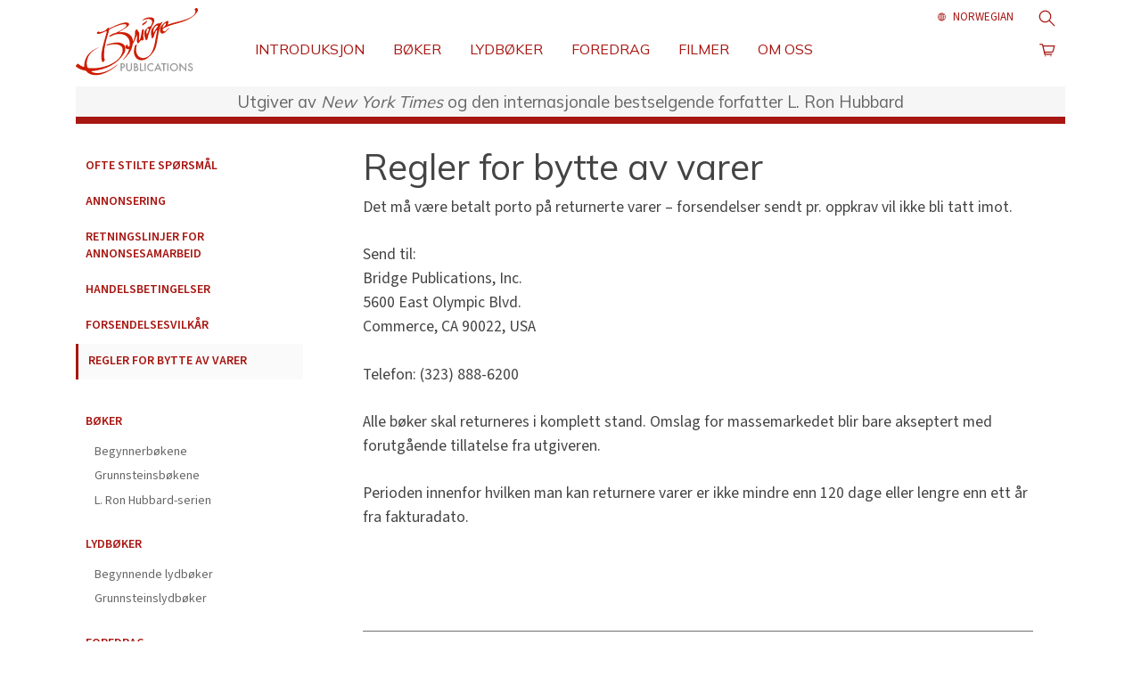

--- FILE ---
content_type: text/html; charset=utf-8
request_url: https://no.bridgepub.com/trade/trade-return-policies.html
body_size: 11788
content:
<!DOCTYPE html>
<html itemscope itemtype="http://schema.org/WebPage" lang="no">
<head>
	<meta charset="utf-8">
	<meta http-equiv="X-UA-Compatible" content="IE=edge">
	<meta name="viewport" content="width=device-width, initial-scale=1.0, maximum-scale=1.0, user-scalable=no">
	<!-- <meta name="viewport" content="width=device-width, initial-scale=1, shrink-to-fit=no"> -->
	

	
	<title>Regler for bytte av varer</title>
	<meta name="description" content="" />

	


	
	

	

	<!-- Favicons -->
	<link rel="apple-touch-icon" sizes="180x180" href="/images/icons/bpi/apple-touch-icon.png?v=PY4QXXOXBy">
<link rel="icon" type="image/png" sizes="32x32" href="/images/icons/bpi/favicon-32x32.png?v=PY4QXXOXBy">
<link rel="icon" type="image/png" sizes="16x16" href="/images/icons/bpi/favicon-16x16.png?v=PY4QXXOXBy">
<link rel="manifest" href="/images/icons/bpi/site.webmanifest?v=PY4QXXOXBy">
<link rel="mask-icon" href="/images/icons/bpi/safari-pinned-tab.svg?v=PY4QXXOXBy" color="#cd0304">
<link rel="shortcut icon" href="/images/icons/bpi/favicon.ico?v=230909ufha">
<meta name="apple-mobile-web-app-title" content="Bridge Publications">
<meta name="application-name" content="Bridge Publications">
<meta name="msapplication-TileColor" content="#8a2e2b">
<meta name="msapplication-config" content="/images/icons/bpi/browserconfig.xml?v=PY4QXXOXBy">
<meta name="theme-color" content="#8a2e2b">

	
	
	<link rel="preconnect" href="https://fonts.googleapis.com">
	<link rel="preconnect" href="https://fonts.gstatic.com" crossorigin>
	<!-- Google Fonts  -->
	
	<link href="https://fonts.googleapis.com/css?family=Source+Sans+3:300,300i,400,400i,600|Mulish:300,400,600,700" rel="stylesheet">
	



	<link href="https://fonts.googleapis.com/css2?family=Oswald:ital,wght@0,400;1,400&display=swap" rel="stylesheet">


	
	

	<link rel="stylesheet" href="/scss/_combined.css?_=1201">
	<link rel="stylesheet" href="/scss/app.css?_=1201">
</head>
<body class="trade-page trade-return-policies bpi type- path-trade path-trade-trade-return-policies_html path-trade-trade-return-policies" dir='ltr'>

	<div class="content-wrapper">
		
<header id="nav_header" class="container-fluid banner-wrapper p-0 mb-lg-2">
	
	<div class="row tophat justify-content-end align-items-center">
		<div class="phone col-auto">
			
		</div>
		<div class="col-auto pr-0">
			<!-- <div class="external-language-selector">
				<div class="selector d-flex flex-row p-2 p-xl-1">
					<div class="tag">no</div>
					<div>SPRÅK</div>
					<div class="arrow flip"><svg class="svg-arrow arrow-svg-right" xmlns="http://www.w3.org/2000/svg" xmlns:xlink="http://www.w3.org/1999/xlink" preserveAspectRatio="xMidYMid" width="12" height="12" viewBox="0 0 18 19"><path d="M18.006,18.997 C18.006,18.997 8.261,9.500 8.261,9.500 C8.261,9.500 18.006,0.003 18.006,0.003 C18.006,0.003 9.740,0.003 9.740,0.003 C9.740,0.003 -0.006,9.500 -0.006,9.500 C-0.006,9.500 9.740,18.997 9.740,18.997 C9.740,18.997 18.006,18.997 18.006,18.997 Z" id="path-arrow" class="cls" fill-rule="evenodd"></path></svg>
</div>
				</div>
				



<ul class="d-flex flex-column list-unstyled">
    <li>
        <a class="no-decoration" tabindex="-1" href='https://www.bridgepub.tw/trade/trade-return-policies.html'>繁體中文 | <span>Chinese</span></a>
        <div class="menu-hover-overlay"></div>
    </li>
    <li>
        <a class="no-decoration" tabindex="-1" href='https://da.bridgepub.com/trade/trade-return-policies.html'>Dansk | <span>Danish</span></a>
        <div class="menu-hover-overlay"></div>
    </li>
    <li>
        <a class="no-decoration" tabindex="-1" href='https://de.bridgepub.com/trade/trade-return-policies.html'>Deutsch | <span>German</span></a>
        <div class="menu-hover-overlay"></div>
    </li>
    <li>
        <a class="no-decoration" tabindex="-1" href='https://www.bridgepub.com/trade/trade-return-policies.html'>English | <span>English</span></a>
        <div class="menu-hover-overlay"></div>
    </li>
    <li class="greek">
        <a class="no-decoration" tabindex="-1" href='https://el.bridgepub.com/trade/trade-return-policies.html'>Ελληνικά | <span>Greek</span></a>
        <div class="menu-hover-overlay"></div>
    </li>
    <li>
        <a class="no-decoration" tabindex="-1" href='https://www.bridgepub.mx/trade/trade-return-policies.html'>Español (Latino) | <span>Spanish</span></a>
        <div class="menu-hover-overlay"></div>
    </li>
    <li>
        <a class="no-decoration" tabindex="-1" href='https://esp.bridgepub.com/trade/trade-return-policies.html'>Español (Castellano) | <span>Castilian</span></a>
        <div class="menu-hover-overlay"></div>
    </li>
    <li class="french">
        <a class="no-decoration" tabindex="-1" href='https://fr.bridgepub.com/trade/trade-return-policies.html'>Français | <span>French</span></a>
        <div class="menu-hover-overlay"></div>
    </li>
    <li>
        <a class="no-decoration" tabindex="-1" href='https://he.bridgepub.com/trade/trade-return-policies.html'>עברית | <span>Hebrew</span></a>
        <div class="menu-hover-overlay"></div>
    </li>
    <li>
        <a class="no-decoration" tabindex="-1" href='https://it.bridgepub.com/trade/trade-return-policies.html'>Italiano | <span>Italian</span></a>
        <div class="menu-hover-overlay"></div>
    </li>
    <li>
        <a class="no-decoration" tabindex="-1" href='https://www.bridgepub.jp/trade/trade-return-policies.html'>日本語 | <span>Japanese</span></a>                    
        <div class="menu-hover-overlay"></div>
   </li>
   <li>
        <a class="no-decoration" tabindex="-1" href='https://hu.bridgepub.com/trade/trade-return-policies.html'>Magyar | <span>Hungarian</span></a>
        <div class="menu-hover-overlay"></div>
    </li>
    <li>
        <a class="no-decoration" tabindex="-1" href='https://nl.bridgepub.com/trade/trade-return-policies.html'>Nederlands | <span>Dutch</span></a>
        <div class="menu-hover-overlay"></div>
    </li>
    <li>
        <a class="no-decoration" tabindex="-1" href='https://no.bridgepub.com/trade/trade-return-policies.html'>Norsk | <span>Norwegian</span></a>
        <div class="menu-hover-overlay"></div>
    </li>
    <li>
        <a class="no-decoration" tabindex="-1" href='https://pt.bridgepub.com/trade/trade-return-policies.html'>Português | <span>Portuguese</span></a>
        <div class="menu-hover-overlay"></div>
    </li>
    <li class="russian">
        <a class="no-decoration" tabindex="-1" href='https://ru.bridgepub.com/trade/trade-return-policies.html'>Русский | <span>Russian</span></a>
        <div class="menu-hover-overlay"></div>
    </li>
    <li>
        <a class="no-decoration" tabindex="-1" href='https://sv.bridgepub.com/trade/trade-return-policies.html'>Svenska | <span>Swedish</span></a>
        <div class="menu-hover-overlay"></div>
    </li>
</ul>
			</div> -->
		</div>
	</div>
	
	<div class="banner">
		<!-- <div class="secondary-logo d-none d-lg-block"></div> -->
		<nav class="main row no-gutters">

			<!-- Logo Holster -->
			<div id="nav_branding" class='banner-member col-7 col-sm-9 col-lg-2'>
				<a href="/" class="banner-logo-link" alt='Hjem'>
				
					
					<img class="site-logo-text" src="/images/bridge-logo.svg" alt='Hjem'>
					
				
				</a>
			</div>

			<!-- The Links -->
			<div id="nav_links" class='banner-member col-lg-9'>
				<div id="mobile_nav_head" class="d-flex justify-content-between d-lg-none">
					<div class="icon">
						<a href="/">
							<img src='/images/bpi-mini-nav.png' alt='Hjem' class="img-fluid">
						</a>
					</div>
					<div class="close">
						<button id="nav_close" type="button" class="button-unstyled">
							<span class="sr-only">lukk</span>
							<span class="iconer-close-big"></span>
						</button>
					</div>
				</div>
				<ul class="d-flex list-inline flex-wrap top-level flex-column flex-lg-row">
					
					<li class='has-submenu'>
						<a href="/introduction/materials-of-dianetics-and-scientology.html" class="nav-button ">INTRODUKSJON</a>
						
						<button class="d-lg-none button-unstyled"><span class="sr-only">Utvid</span>▼</button>
						<ul class="d-flex flex-column list-unstyled second-level">
						
							<li><a href="/introduction/the-beginning-books-paperbacks.html">Begynnerbøkene</a></li>
						
							<li><a href="/introduction/the-classics-lectures.html">Klassiske foredrag</a></li>
						
							<li><a href="/introduction/the-basics.html">Grunnsteinene</a></li>
						
							<li><a href="/introduction/the-congresses.html">Kongressene</a></li>
						
							<li><a href="/introduction/the-advanced-clinical-course-lectures.html">Foredragene til de Avanserte kliniske kursene</a></li>
						
							<li><a href="/introduction/the-congresses-and-accs-it-all-comes-together.html">Kongressene og ACC-ene Det hele kommer sammen</a></li>
						
						</ul>
						
					</li>
					
					<li class='has-submenu'>
						<a href="/store/category/beginning-books.html" class="nav-button ">BØKER</a>
						
						<button class="d-lg-none button-unstyled"><span class="sr-only">Utvid</span>▼</button>
						<ul class="d-flex flex-column list-unstyled second-level">
						
							<li><a href="/store/category/beginning-books.html">Begynnerbøkene</a></li>
						
							<li><a href="/store/category/basics-books.html">Grunnsteinsbøkene</a></li>
						
							<li><a href="/store/category/ron-series.html">L. Ron Hubbard-serien</a></li>
						
						</ul>
						
					</li>
					
					<li class='has-submenu'>
						<a href="/store/category/beginning-audiobooks.html" class="nav-button ">LYDBØKER</a>
						
						<button class="d-lg-none button-unstyled"><span class="sr-only">Utvid</span>▼</button>
						<ul class="d-flex flex-column list-unstyled second-level">
						
							<li><a href="/store/category/beginning-audiobooks.html">Begynnende lydbøker</a></li>
						
							<li><a href="/store/category/audiobooks.html">Grunnsteinslydbøker</a></li>
						
						</ul>
						
					</li>
					
					<li class='has-submenu'>
						<a href="/store/category/classics-lectures.html" class="nav-button ">FOREDRAG</a>
						
						<button class="d-lg-none button-unstyled"><span class="sr-only">Utvid</span>▼</button>
						<ul class="d-flex flex-column list-unstyled second-level">
						
							<li><a href="/store/category/classics-lectures.html">Klassiker-foredrag</a></li>
						
							<li><a href="/store/category/classics-veteran-scientologists.html">Klassikerne for erfarne scientologer</a></li>
						
							<li><a href="/store/category/introductory-lectures.html">Introduserende foredragsserier</a></li>
						
							<li><a href="/store/category/basics-lectures.html">Grunnleggende foredrag</a></li>
						
							<li><a href="/store/category/congress-lectures.html">Kongressforedrag</a></li>
						
							<li><a href="/store/category/acc-lectures.html">ACC Foredrag</a></li>
						
						</ul>
						
					</li>
					
					<li class='has-submenu'>
						<a href="/store/category/books-on-film.html" class="nav-button ">FILMER</a>
						
						<button class="d-lg-none button-unstyled"><span class="sr-only">Utvid</span>▼</button>
						<ul class="d-flex flex-column list-unstyled second-level">
						
							<li><a href="/store/category/books-on-film.html">Bøker-på-film</a></li>
						
							<li><a href="/store/category/lrh-on-film.html">L. Ron Hubbard på film</a></li>
						
						</ul>
						
					</li>
					
					<li class='has-submenu'>
						<a href="/about/" class="nav-button ">OM OSS</a>
						
						<button class="d-lg-none button-unstyled"><span class="sr-only">Utvid</span>▼</button>
						<ul class="d-flex flex-column list-unstyled second-level">
						
							<li><a href="/about/l-ron-hubbard.html">Om L. Ron Hubbard</a></li>
						
							<li><a href="/about/industry-awards.html">Industry Awards</a></li>
						
							<li><a href="/contact.html">Kontakt oss</a></li>
						
						</ul>
						
					</li>
					
					<li class="d-lg-none has-submenu">
						<span class="nav-button">SPRÅK</span>
						<button class="d-lg-none button-unstyled"><span class="sr-only">Utvid</span>▼</button>
						



<ul class="d-flex flex-column list-unstyled">
    <li>
        <a class="no-decoration" tabindex="-1" href='https://www.bridgepub.tw/trade/trade-return-policies.html'>繁體中文 | <span>Chinese</span></a>
        <div class="menu-hover-overlay"></div>
    </li>
    <li>
        <a class="no-decoration" tabindex="-1" href='https://da.bridgepub.com/trade/trade-return-policies.html'>Dansk | <span>Danish</span></a>
        <div class="menu-hover-overlay"></div>
    </li>
    <li>
        <a class="no-decoration" tabindex="-1" href='https://de.bridgepub.com/trade/trade-return-policies.html'>Deutsch | <span>German</span></a>
        <div class="menu-hover-overlay"></div>
    </li>
    <li>
        <a class="no-decoration" tabindex="-1" href='https://www.bridgepub.com/trade/trade-return-policies.html'>English | <span>English</span></a>
        <div class="menu-hover-overlay"></div>
    </li>
    <li class="greek">
        <a class="no-decoration" tabindex="-1" href='https://el.bridgepub.com/trade/trade-return-policies.html'>Ελληνικά | <span>Greek</span></a>
        <div class="menu-hover-overlay"></div>
    </li>
    <li>
        <a class="no-decoration" tabindex="-1" href='https://www.bridgepub.mx/trade/trade-return-policies.html'>Español (Latino) | <span>Spanish</span></a>
        <div class="menu-hover-overlay"></div>
    </li>
    <li>
        <a class="no-decoration" tabindex="-1" href='https://esp.bridgepub.com/trade/trade-return-policies.html'>Español (Castellano) | <span>Castilian</span></a>
        <div class="menu-hover-overlay"></div>
    </li>
    <li class="french">
        <a class="no-decoration" tabindex="-1" href='https://fr.bridgepub.com/trade/trade-return-policies.html'>Français | <span>French</span></a>
        <div class="menu-hover-overlay"></div>
    </li>
    <li>
        <a class="no-decoration" tabindex="-1" href='https://he.bridgepub.com/trade/trade-return-policies.html'>עברית | <span>Hebrew</span></a>
        <div class="menu-hover-overlay"></div>
    </li>
    <li>
        <a class="no-decoration" tabindex="-1" href='https://it.bridgepub.com/trade/trade-return-policies.html'>Italiano | <span>Italian</span></a>
        <div class="menu-hover-overlay"></div>
    </li>
    <li>
        <a class="no-decoration" tabindex="-1" href='https://www.bridgepub.jp/trade/trade-return-policies.html'>日本語 | <span>Japanese</span></a>                    
        <div class="menu-hover-overlay"></div>
   </li>
   <li>
        <a class="no-decoration" tabindex="-1" href='https://hu.bridgepub.com/trade/trade-return-policies.html'>Magyar | <span>Hungarian</span></a>
        <div class="menu-hover-overlay"></div>
    </li>
    <li>
        <a class="no-decoration" tabindex="-1" href='https://nl.bridgepub.com/trade/trade-return-policies.html'>Nederlands | <span>Dutch</span></a>
        <div class="menu-hover-overlay"></div>
    </li>
    <li>
        <a class="no-decoration" tabindex="-1" href='https://no.bridgepub.com/trade/trade-return-policies.html'>Norsk | <span>Norwegian</span></a>
        <div class="menu-hover-overlay"></div>
    </li>
    <li>
        <a class="no-decoration" tabindex="-1" href='https://pt.bridgepub.com/trade/trade-return-policies.html'>Português | <span>Portuguese</span></a>
        <div class="menu-hover-overlay"></div>
    </li>
    <li class="russian">
        <a class="no-decoration" tabindex="-1" href='https://ru.bridgepub.com/trade/trade-return-policies.html'>Русский | <span>Russian</span></a>
        <div class="menu-hover-overlay"></div>
    </li>
    <li>
        <a class="no-decoration" tabindex="-1" href='https://sv.bridgepub.com/trade/trade-return-policies.html'>Svenska | <span>Swedish</span></a>
        <div class="menu-hover-overlay"></div>
    </li>
</ul>
					</li>
				</ul>

				
			</div>

			<!-- Extra Navbits -->
			<div id="nav_extra" class="d-flex banner-member col-3 col-sm-2 col-lg-1 text-right justify-content-end align-items-top">
				<ul class="external-language-selector--wrapper">
					<nav class="external-language-selector external-language">
						<div>
							
							<div class="external-navigation--item">
								<img src="/images/language-globe-bpi.svg" alt="Language">
								
									
									
									
									
									
									
									
									
									
									
									
									
									
									
									
									
									
								
									
									
									
									
									
									
									
									
									
									
									
									
									
									
									
									
									
								
									
									
									
									
									
									
									
									
									
									
									
									
									
									
									
									
									
								
									
									
									
									
									
									
									
									
									
									
									
									
									
									
									
									
									
								
									
									
									
									
									
									
									
									
									
									
									
									
									
									
									
									
									
								
									
									
									
									
									
									
									
									
									
									
									
									
									
									
									
									
									
								
									
									
									
									
									
									
									
									
									
									
									
									
									
									
									
									
									
								
									
									
									
									
									
									
									
									
									
									
									
									
									
									
									
									
									
								
									
									
									
									
									
									
									
									
									
									
									
									
									
									
									
									
									
								
									
									
									
									
									
									
									
									
									
									
									
									
									
									
									
									
									
								
									
									
									
									
									
									
									
									
									
									
									
									
									
									
									
									
									
								
									
									
									
									
									
									
									
									
									
									
									
									
									
									
									
									
									
								
									
									
									
									
									
									
									
									
									
									
									
									
									
									
									
									
									
								
									
									
									
									
									
									
									
									
									
									
									
									
									
									
									
									
									
								
									
									
									
									
									
									
									
									
									
									
									
									
									
									
									
									
									
								
									
									
									
									
									
									
									
									
									
									
									
									
									
									
									
									
									
								
									
									
									
									
									
									
									
									
									
									
									
									
									
									
									
									
									
								
									
									
									
									
									
									
									
									
									
									
									
									
									
									
									
									
									
								
									
									
									
									
									
									
									
									
									
									
									
									
									
									
									
									
									
								
									
									
									
									
									
									
									
									
									
									
									
									
									
									
									
									
									
								
									
									
									
									
									
									
									
									
									
									
									
									
									
									
									
									
									
								
									
									
									
									
									
									
									
									
									
									
									
									
									
									
									
									
									
								
									
									
									
									
									
									
									
									
									
									
									
									
									
									
									
									
									
								
									
									
									
									
									
									
									
									
									
									
									
									
									
									
									
									
									
								
									
									
									
									
									
									
									
									
									
									
									
									
									
									
									
									
									
								
									
									
									
									
									
									
									
									
									
									
									
									
									
									
									
									
									
								
									
									
									
									
									
									
									
									
									
									
									
									
									
									
									
									
									
								
									
									
									
									
									
									
									
									
									
									
									
									
									
									
									
									
									
								
									
									
									
									
									
									
									
									
									
									
									
									
									
									
									
									
									
								
									
									
									
									
									
									
									
									
									
									
									
									
									
									
									
									
									
								
									
									
									
									
									
									
									
									
									
									
									
									
									
									Norwegian
									
									
									
								
									
									
									
									
									
									
									
									
									
									
									
									
									
									
									
									
									
								
									
									
									
									
									
									
									
									
									
									
									
									
									
									
									
									
									
								
									
									
									
									
									
									
									
									
									
									
									
									
									
									
									
									
									
								
									
									
									
									
									
									
									
									
									
									
									
									
									
									
									
									
									
								
									
									
									
									
									
									
									
									
									
									
									
									
									
									
									
									
									
								
									
									
									
									
									
									
									
									
									
									
									
									
									
									
									
									
									
								
									
									
									
									
									
									
									
									
									
									
									
									
									
									
									
									
									
								
									
									
									
									
									
									
									
									
									
									
									
									
									
									
									
									
									
								
									
									
									
									
									
									
									
									
									
									
									
									
									
									
									
									
									
								
									
									
									
									
									
									
									
									
									
									
									
									
									
									
									
									
									
								
									
									
									
									
									
									
									
									
									
									
									
									
									
									
									
									
									
								
									
									
									
									
									
									
									
									
									
									
									
									
									
									
									
									
									
								
									
									
									
									
									
									
									
									
									
									
									
									
									
									
									
									
									
								
									
									
									
									
									
									
									
									
									
									
									
									
									
									
									
									
									
								
									
									
									
									
									
									
									
									
									
									
									
									
									
									
									
									
									
								
									
									
									
									
									
									
									
									
									
									
									
									
									
									
									
									
									
								
									
									
									
									
									
									
									
									
									
									
									
									
									
									
									
									
									
								
									
									
									
									
									
									
									
									
									
									
									
									
									
									
									
									
									
								
									
									
									
									
									
									
									
									
									
									
									
									
									
									
									
									
									
								
									
									
									
									
									
									
									
									
									
									
									
									
									
									
									
									
									
								
							</div>
							<!-- <span class="selector"><span class="bordered">no</span> SPRÅK 
								<img class="arrow-svg arrow-svg-right" src="/images/arrow-right-white.svg" alt="">
							</span> -->
						</div>
						<ul>

							

							
							<a class="no-decoration " href="https://www.bridgepub.tw/trade/trade-return-policies.html">繁體中文 | <span>Chinese</span></span></a>
							<a class="no-decoration " href="https://da.bridgepub.com/trade/trade-return-policies.html">Dansk | <span>Danish</span></span></a>
							<a class="no-decoration " href="https://de.bridgepub.com/trade/trade-return-policies.html">Deutsch | <span>German</span></span></a>
							<a class="no-decoration " href="https://www.bridgepub.com/trade/trade-return-policies.html">English | <span>English</span></span></a>
							<a class="no-decoration " href="https://el.bridgepub.com/trade/trade-return-policies.html">Ελληνικά | <span>Greek</span></span></a>
							<a class="no-decoration " href="https://www.bridgepub.mx/trade/trade-return-policies.html">Español (Latino) | <span>Spanish</span></span></a>
							<a class="no-decoration " href="https://esp.bridgepub.com/trade/trade-return-policies.html">Español (Castellano) | <span>Castilian</span></span></a>
							<a class="no-decoration " href="https://fr.bridgepub.com/trade/trade-return-policies.html">Français | <span>French</span></span></a>
							<a class="no-decoration " href="https://he.bridgepub.com/trade/trade-return-policies.html">עברית | <span>Hebrew</span></span></a>
							<a class="no-decoration " href="https://it.bridgepub.com/trade/trade-return-policies.html">Italiano | <span>Italian</span></span></a>
							<a class="no-decoration " href="https://www.bridgepub.jp/trade/trade-return-policies.html">日本語 | <span>Japanese</span>                    </span></a>
							<a class="no-decoration " href="https://hu.bridgepub.com/trade/trade-return-policies.html">Magyar | <span>Hungarian</span></span></a>
							<a class="no-decoration " href="https://nl.bridgepub.com/trade/trade-return-policies.html">Nederlands | <span>Dutch</span></span></a>
							<a class="no-decoration language__selected" href="https://no.bridgepub.com/trade/trade-return-policies.html">Norsk | <span>Norwegian</span></span></a>
							<a class="no-decoration " href="https://pt.bridgepub.com/trade/trade-return-policies.html">Português | <span>Portuguese</span></span></a>
							<a class="no-decoration " href="https://ru.bridgepub.com/trade/trade-return-policies.html">Русский | <span>Russian</span></span></a>
							<a class="no-decoration " href="https://sv.bridgepub.com/trade/trade-return-policies.html">Svenska | <span>Swedish</span></span></a>
						</ul>
					</nav>
					<div id="product_search_wrapper">
    <button id="product_search_button" title='Søk '>
        <div class="banner-icon flip">
            <span class="sr-only">Søk </span>
            <span class="iconer-magnifier"></span>
        </div>
    </button>

    <form id="product_search_form" class="d-flex flex-column move" role="search">
        
        <input type="text" class="form-control" tabindex="-1" id="product_search_input" placeholder='Søk &hellip;' aria-label="Search">
    
        <div class="search-results">
            <div class="search-results-placeholder">&hellip;</div>
            <ul class="search-results-list list-unstyled flex-column no-gutters hidden">
                <!-- Search items -->
            </ul>
        </div>
    </form>
</div>

				</ul>

				
<div id="banner_shopping_cart_outer">
	<a href='/store/checkout.action' title='Vis handlevogn'>
		<div id="banner_shopping_cart">
			<div class="banner-icon d-flex">
				<div class="store-cart-items-count invisible">0</div>
				<div class="glyph flip"> <span class="iconer-shopping-cart"></span></div>
			</div>
		</div>
	</a>
	<div id="mini_cart_outer" class="mini_cart_outer">
		<!---->
	</div>
</div>


				<div class="banner-cart-sticky">
					<div class="container">
						<div class="banner-cart-sticky-row">
							<a href="/" class="banner-logo-link" alt='Hjem'>
								
									
									<img class="site-logo-text" src="/images/bridge-logo.svg" alt='Hjem'>
									
								
								</a>
						</div>
					</div>
				</div>
			</div>

			<!-- Any items needed in nav for the checkout page (hidden on all but checkout page) -->
			<div id="nav_checkout" class='d-flex banner-member col-5 col-sm-3 text-right justify-content-end align-items-top show-for-checkout-mobile'>
				<div class="phone-number-top text-primary text-right"><a href="tel:+13238886200"><span class="iconer iconer-phone"></span> 323-888-6200</a></div>
			</div>

			<!-- Mobile hamburger -->
			<div class="d-block d-lg-none banner-member col-2 col-sm-1 text-right hamburger-wrapper">
				<div class="hamburger">
					<span class="iconer-nav-burger"></span>
				</div>
			</div>

		</nav>
	</div>
</header>


		
		<div class="site-content">
			
			<div class="container-fluid">
				<div class="row no-gutters justify-content-center">

					

					<div class="body-content w100 col-12">
						

	<header id="main_header" class="col">
        <h3>Utgiver av <em>New York Times</em> og den internasjonale bestselgende forfatter L. Ron Hubbard</h3>
    </header>
    <div class="bg-primary pt-2"></div>
	<section id="main_content" class="row px-3 px-xl-0">

        
        

<aside id="main_sidebar" class="sidebar left col-12 col-md-4 col-lg-3 order-last order-md-first mt-4 mt-md-0">

    <!-- Trade Menu -->
    
    <section class="section-menu">
        <nav class="aside_trade-menu">
            <!-- <div class="header-bg">Handel</div> -->
            <!-- <header>Handel</header> -->
            <ul class="list-unstyled">
                
                    <li><a href="/trade/frequently-asked-questions.html" class="nav-button">OFTE STILTE SPØRSMÅL</a></li>
                    
                
                    <li><a href="/trade/advertising.html" class="nav-button">ANNONSERING</a></li>
                    
                
                    <li><a href="/trade/co-operative-advertising-policy.html" class="nav-button">RETNINGSLINJER FOR ANNONSESAMARBEID</a></li>
                    
                
                    <li><a href="/trade/trade-terms.html" class="nav-button">HANDELSBETINGELSER</a></li>
                    
                
                    <li><a href="/trade/shipping-terms.html" class="nav-button">FORSENDELSESVILKÅR</a></li>
                    
                
                    <li><a href="/trade/trade-return-policies.html" class="nav-button active">REGLER FOR BYTTE AV VARER</a></li>
                    
                
            </ul>
        </nav>
    </section>
    

    <!-- Contact Details -->
    

    <!-- Introduction Nav -->
    

    

    <!-- About Us Nav -->
    

    <section class="section-menu">
        <nav class="aside_store-menu">
            <!-- <div class="header-bg">BLA GJENNOM </div> -->
            <!-- <header>BLA GJENNOM </header> -->
            
            

            <ul class="list-unstyled">
                
                    <li><a href="/store/category/beginning-books.html" class="nav-button">BØKER</a></li>
                    
                    <li><ul class="list-unstyled">
                        
                            
                            <li><a href='/store/category/beginning-books.html' class="">Begynnerbøkene</a></li>
                            
                        
                            
                            <li><a href='/store/category/basics-books.html' class="">Grunnsteinsbøkene</a></li>
                            
                        
                            
                            <li><a href='/store/category/ron-series.html' class="">L. Ron Hubbard-serien</a></li>
                            
                        
                    </ul></li>
                    
                
                    <li><a href="/store/category/beginning-audiobooks.html" class="nav-button">LYDBØKER</a></li>
                    
                    <li><ul class="list-unstyled">
                        
                            
                            <li><a href='/store/category/beginning-audiobooks.html' class="">Begynnende lydbøker</a></li>
                            
                        
                            
                            <li><a href='/store/category/audiobooks.html' class="">Grunnsteinslydbøker</a></li>
                            
                        
                    </ul></li>
                    
                
                    <li><a href="/store/category/classics-lectures.html" class="nav-button">FOREDRAG</a></li>
                    
                    <li><ul class="list-unstyled">
                        
                            
                            <li><a href='/store/category/classics-lectures.html' class="">Klassiker-foredrag</a></li>
                            
                        
                            
                            <li><a href='/store/category/classics-veteran-scientologists.html' class="">Klassikerne for erfarne scientologer</a></li>
                            
                        
                            
                            <li><a href='/store/category/introductory-lectures.html' class="">Introduserende foredragsserier</a></li>
                            
                        
                            
                            <li><a href='/store/category/basics-lectures.html' class="">Grunnleggende foredrag</a></li>
                            
                        
                            
                            <li><a href='/store/category/congress-lectures.html' class="">Kongressforedrag</a></li>
                            
                        
                            
                            <li><a href='/store/category/acc-lectures.html' class="">ACC Foredrag</a></li>
                            
                        
                    </ul></li>
                    
                
                    <li><a href="/store/category/books-on-film.html" class="nav-button">FILMER</a></li>
                    
                    <li><ul class="list-unstyled">
                        
                            
                            <li><a href='/store/category/books-on-film.html' class="">Bøker-på-film</a></li>
                            
                        
                            
                            <li><a href='/store/category/lrh-on-film.html' class="">L. Ron Hubbard på film</a></li>
                            
                        
                    </ul></li>
                    
                
                    <li><a href="/store/item/dmsmh-how-to-kit.html" class="nav-button">DET FULLSTENDIGE HVORDAN MAN BRUKER DIANETIKK-SETTET</a></li>
                    
                
            </ul>
        </nav>
    </section>

    <section class="section-menu">
        <div class="free-shipping-notice d-flex align-content-center align-items-center flex-column">
            <figure class="mb-0 mt-3">
                
                <img src="/images/plane.png" alt='Fri forsendelse'>
                
            </figure>
            <p class="mt-0">
                Fri forsendelse
            </p>
        </div>
    </section>

    <section id="sidebar_ad_section">
    

    <div class="callout-card">
	<h4 class="title text-primary callout-card-title">GRATIS KATALOG </h4>
	<div class="content">
		<figure class="graphic mb-0 mt-3">
			<a href="/free-information/dianetics-and-scientology-books-catalog.html">
				<!-- <img src="/images/free-cat.png" class="img-fluid" alt='Gratis Dianetikk- og Scientologi-katalog'> -->
				<img src="https://files.scientology.org/imagecache/cropfit@w=150/data/www.scientology.org/themes/www_scientology_org2/images/kits/description-of-dianetics-and-scientology_no.png?k=RcbAdiV4wQ"
				srcset="https://files.scientology.org/imagecache/cropfit@w=150/data/www.scientology.org/themes/www_scientology_org2/images/kits/description-of-dianetics-and-scientology_no.png?k=RcbAdiV4wQ 1x, https://files.scientology.org/imagecache/cropfit@w=300/data/www.scientology.org/themes/www_scientology_org2/images/kits/description-of-dianetics-and-scientology_no.png?k=u20Sioj86H 2x"
				class="img-fluid" alt='Gratis Dianetikk- og Scientologi-katalog'>
			</a>
		</figure>
		<div class="subtitle">
			DIANETICS &amp; SCIENTOLOGY CATALOG
		</div>
		<div class="body">
			To find out more about Dianetics and Scientology principles and their use, request a free catalog of books, audiobooks, films and lectures.
		</div>
		<div class="cta">
			<a href="/free-information/dianetics-and-scientology-books-catalog.html" class="btn btn-primary btn-md btn-block btn-beg-books mt-3">
				REQUEST FREE CATALOG
			</a>
		</div>
	</div>
</div>

    </section>
</aside>


		<main id="page_content" class="col-12 col-md-8 col-lg-9">
            <article class="article">
                <h1>Regler for bytte av varer</h1>
                <div class="body-block">
                    <p>Det må være betalt porto på returnerte varer – forsendelser sendt pr. oppkrav vil ikke bli tatt imot.</p>
                    <p>Send til:<br /> Bridge Publications, Inc. <br>5600 East Olympic Blvd.<br> Commerce, CA 90022, USA</p>
                    <p>Telefon: (323) 888-6200</p>
                    <p>Alle bøker skal returneres i komplett stand. Omslag for massemarkedet blir bare akseptert med forutgående tillatelse fra utgiveren.</p>
                    <p>Perioden innenfor hvilken man kan returnere varer er ikke mindre enn 120 dage eller lengre enn ett år fra fakturadato.</p>
                </div>

                
                
    <footer class="pagination">
        <div class="cta text-center">
            <a href="/store/category/beginning-books.html" class="btn btn-primary btn-primary-footer-store">
                Nettbutikk
            </a>
        </div>
        <ul class="w100 list-inline d-flex justify-content-between">
            <li class="previous text-left">
                
                <a class="next-footer-link" href="/trade/shipping-terms.html">
                    <div class="footer-icon prev-footer-icon">
                        <span class="icon-arrow_left"></span>
                    </div>
                    <div class="next-footer-link-info">
                        <div class="dir"> Forrige</div>
                        <div class="title">Forsendelsesvilkår</div>
                    </div>
                </a>
                
            </li>
            <li class="next text-right">
                
            </li>
        </ul>
    </footer>

            </article>
		</main>
	</section>

					</div>
				</div>
			</div>
		</div>
	</div>
	
<footer class="main">
	<div class="container-fluid footer-wrapper">
	    <div class="row footer-row">

	        <div class="footer-column col-sm-6 col-md-4 col-lg-3">
	            <h5 class="footer-category"><a href="/introduction/materials-of-dianetics-and-scientology.html">INTRODUKSJON</a></h5>
	            <ul>
	                <li class="footer-link">
	                    <a href="/introduction/the-beginning-books-paperbacks.html">Begynnerbøkene</a>
	                </li>
	                <li class="footer-link">
	                    <a href="/introduction/the-classics-lectures.html">Klassiske foredrag</a>
	                </li>
	                <li class="footer-link">
	                    <a href="/introduction/the-basics.html">Grunnsteinene</a>
	                </li>
	                <li class="footer-link">
	                    <a href="/introduction/the-congresses.html">Kongressene</a>
	                </li>
	                <li class="footer-link">
	                    <a href="/introduction/the-advanced-clinical-course-lectures.html">Foredragene til de Avanserte kliniske kursene</a>
					</li>
	                <li class="footer-link">
	                	<a href="/introduction/the-congresses-and-accs-it-all-comes-together.html">Kongressene og ACC-ene Det hele kommer sammen</a>
					</li>
	            </ul>
	            <h5 class="footer-category mt-sm-4"><a href="/store/category/beginning-books.html">BØKER</a></h5>
	            <ul>
	                <li class="footer-link">
	                    <a href="/store/category/beginning-books.html">Begynnerbøkene</a>
	                </li>
	                <li class="footer-link">
	                    <a href="/store/category/basics-books.html">Grunnsteinsbøkene</a>
	                </li>
	                
	                <li class="footer-link">
	                    <a href="/store/category/ron-series.html">L. Ron Hubbard-serien</a>
	                </li>
	                
	            </ul>
	        </div>


			<div class="footer-column col-sm-6 col-md-4 col-lg-2">
				<h5 class="footer-category"><a href="/store/category/classics-lectures.html">FOREDRAG</a></h5>
				<ul>
					<li class="footer-link">
						<a href="/store/category/classics-lectures.html">Klassiske foredrag</a>
					</li>
					<li class="footer-link">
						<a href="/store/category/classics-veteran-scientologists.html">Klassikerne for erfarne scientologer</a>
					</li>
					<li class="footer-link">
						<a href="/store/category/introductory-lectures.html">Introduserende foredragsserier</a>
					</li>
					<li class="footer-link">
						<a href="/store/category/basics-lectures.html">Grunnleggende foredrag</a>
					</li>
					<li class="footer-link">
						<a href="/store/category/congress-lectures.html">Kongressene</a>
					</li>
					
					<li class="footer-link">
						<a href="/store/category/acc-lectures.html">Foredragene til de Avanserte kliniske kursene</a>
					</li>
					
				</ul>

				<h5 class="footer-category mt-sm-4"><a href="/store/category/books-on-film.html">FILMER</a></h5>
				<ul>
					<li class="footer-link">
						<a href="/store/category/books-on-film.html">Bøker-på-film</a>
					</li>
					<li class="footer-link">
						<a href="/store/category/lrh-on-film.html">L. Ron Hubbard på film</a>
					</li>
				</ul>
			</div>



			<div class="footer-column col-sm-6 col-md-4 col-lg-2">
				<h5 class="footer-category"><a href="/store/category/beginning-audiobooks.html">LYDBØKER</a></h5>
				<ul>
					<li class="footer-link">
						<a href="/store/category/beginning-audiobooks.html">Begynner-lydbøker</a>
					</li>
					<li class="footer-link">
						<a href="/store/category/audiobooks.html">Grunnsteinslydbøker</a>
					</li>
				</ul>

				

				
				<h5 class="footer-category mt-sm-4"><a href="/trade/frequently-asked-questions.html">HANDEL</a></h5>
				<ul>
					<li class="footer-link">
						<a href="/trade/frequently-asked-questions.html">Ofte stilte spørsmål</a>
					</li>
					<li class="footer-link">
						<a href="/trade/advertising.html">Annonsering</a>
					</li>
					<li class="footer-link">
						<a href="/trade/co-operative-advertising-policy.html">Retningslinjer for annonsesamarbeid</a>
					</li>
					<li class="footer-link">
						<a href="/trade/trade-terms.html">Handelsbetingelser</a>
					</li>
					<li class="footer-link">
						<a href="/trade/shipping-terms.html">Forsendelsesvilkår</a>
					</li>
					<li class="footer-link">
						<a href="/trade/trade-return-policies.html">Regler for bytte av varer</a>
					</li>
				</ul>
				
			</div>

			<div class="footer-column col-sm-6 col-md-4 col-lg-2">
				<h5 class="footer-category mb-sm-3"><a href="/about/">OM OSS</a></h5>
				<ul>
					
					<li class="footer-link"><a href="/about/">Om Bridge Publications</a></li>
					
					<li class="footer-link"><a href="/about/l-ron-hubbard.html">Om L. Ron Hubbard</a></li>
					<li class="footer-link"><a href="/about/industry-awards.html">Industry Awards</a></li>
				</ul>


				<h5 class="footer-category mt-sm-4">
					<a href="/contact.html">KONTAKT OSS</a>
				</h5>
				

				<h5 class="footer-category mt-sm-4 sr-only"><a href="/sitemap.xml">SIDEKART</a></h5>

			</div>


	        <div class="footer-column related-websites col-sm-6 col-md-4 col-lg-3">
	            <h5 class="footer-category">RELATERTE NETTSTEDER</h5>
	            <ul class="two-column-text">
	                <li class="footer-link">
	                    <a rel="noopener" target="_blank" href="http://www.scientologi.no/">Scientologis</a>
					</li>
					<li class="footer-link">
						<a rel="noopener" target="_blank" href="https://www.scientology.tv/no/">Scientology Network</a>
					</li>
	                <li class="footer-link">
	                    <a rel="noopener" href="http://www.scientologyreligion.no/">Scientology Religionen</a>
	                </li>
	                <li class="footer-link">
	                    <a rel="noopener" target="_blank" href="http://www.dianetics.no/">Dianetikk</a>
	                </li>
	                <li class="footer-link">
	                    <a rel="noopener" target="_blank" href="http://www.lronhubbard.no/">L. Ron Hubbard</a>
	                </li>
	                <li class="footer-link">
	                    <a rel="noopener" target="_blank" href="http://www.freedommag.org/no/">Freedom&thinsp;Mag.org</a>
	                </li>
	                <li class="footer-link">
	                    <a rel="noopener" target="_blank" href="http://www.scientologycourses.org/no/">Scientology online-kurs</a>
	                </li>
	                <li class="footer-link">
	                    <a rel="noopener" target="_blank" href="http://www.veientillykke.no/">Veien til lykke</a>
	                </li>
	                <li class="footer-link">
	                    <a rel="noopener" target="_blank" href="http://www.criminon.org/">Criminon</a>
	                </li>
                    
                    <li class="footer-link">
	                    <a rel="noopener" target="_blank" href="https://galaxypress.com/l-ron-hubbard-books/">L. Ron Hubbard Fiction Works</a>
	                </li>
                    
	            </ul>
	        </div>
        </div>

        <div class="language-container ">
            <!--
                "en", "ENGLISH (US/International)",
                "en_AU", "ENGLISH (Australia)",
                "en_CA", "ENGLISH (Canada)",
                "en_GB", "ENGLISH (United Kingdom)",
                "en_IE", "ENGLISH (Ireland)",
                "en_NP", "ENGLISH (Nepal)",
                "en_PH", "ENGLISH (Philippines)",
                "en_RW", "ENGLISH (Rwanda)",
                "en_ZA", "ENGLISH (South Africa)",
                "en_NZ", "English (New Zealand)",
                "da", "DANSK",
                "fr", "FRANÇAIS",
                "he", "עברית",
                "ja", "日本語",
                "ru", "РУССКИЙ",
                "zh", "繁體中文",
                "nl", "NEDERLANDS",
                "de", "DEUTSCH",
                "hu", "MAGYAR",
                "no", "NORSK",
                "sv", "SVENSKA",
                "es", "ESPAÑOL (Latino)",
                "es_ES", "ESPAÑOL (Castellano)",
                "es_CO", "Español (Colombia)",
                "el", "ΕΛΛΗΝΙΚA",
                "it", "ITALIANO",
                "pt", "PORTUGUÊS"
             -->
             
     
             
             <div class="row col-sm-6 col-md-4 col-lg-3">
     
                 <!-- <div class="col-md-6 col-lg-4"> -->
                     <div class="select-locale-container clearfix">
                         <div class="btn--select-language btn btn-outline-light btn-md btn-block">
                             <span class="footer-icon icon-earth"></span>
                             Språk <div class="arrow flip"><svg class="svg-arrow arrow-svg-right" xmlns="http://www.w3.org/2000/svg" xmlns:xlink="http://www.w3.org/1999/xlink" preserveAspectRatio="xMidYMid" width="12" height="12" viewBox="0 0 18 19"><path d="M18.006,18.997 C18.006,18.997 8.261,9.500 8.261,9.500 C8.261,9.500 18.006,0.003 18.006,0.003 C18.006,0.003 9.740,0.003 9.740,0.003 C9.740,0.003 -0.006,9.500 -0.006,9.500 C-0.006,9.500 9.740,18.997 9.740,18.997 C9.740,18.997 18.006,18.997 18.006,18.997 Z" id="path-arrow" class="cls" fill="#ffffff" fill-rule="evenodd"></path></svg>
</div>
                        </div>
                     </div>
                 <!-- </div> -->
     
                 <!-- <div class="col-md-6 col-lg-4">
                     <div class="select-locale-container clearfix">
                         <div class="btn--select-related btn btn-default pl-2">
                             Relaterte nettsteder <span class="btn--select-language-arrow"><img src="/images/arrow-bottom-white.svg" alt=""></span>
                        </div>
                     </div>
                 </div> -->
             </div>
     
      
             <div class="footer--language-container footer-link" style="display: none;">
				 
				 
					 <a class="footer-lang " href="https://www.bridgepub.com/">ENGLISH (US/International)</a>
	                 
                 
				 
					 <a class="footer-lang " href="https://www.bridgepub.co.nz/">ENGLISH (New Zealand)</a>
	                 
                 
				 
					 <a class="footer-lang " href="https://da.bridgepub.com/">DANSK</a>
	                 
                 
				 
					 <a class="footer-lang " href="https://fr.bridgepub.com/">FRANÇAIS</a>
	                 
                 
				 
					 <a class="footer-lang " href="https://he.bridgepub.com/">עברית</a>
	                 
                 
				 
					 <a class="footer-lang " href="https://www.bridgepub.jp/">日本語</a>
	                 
                 
				 
					 <a class="footer-lang " href="https://ru.bridgepub.com/">РУССКИЙ</a>
	                 
                 
				 
					 <a class="footer-lang " href="https://www.bridgepub.tw/">繁體中文</a>
	                 
                 
				 
					 <a class="footer-lang " href="https://nl.bridgepub.com/">NEDERLANDS</a>
	                 
                 
				 
					 <a class="footer-lang " href="https://de.bridgepub.com/">DEUTSCH</a>
	                 
                 
				 
					 <a class="footer-lang " href="https://hu.bridgepub.com/">MAGYAR</a>
	                 
                 
				 
					 <a class="footer-lang " href="https://no.bridgepub.com/">NORSK</a>
	                 
                 
				 
					 <a class="footer-lang " href="https://sv.bridgepub.com/">SVENSKA</a>
	                 
                 
				 
					 <a class="footer-lang " href="https://www.bridgepub.mx/">ESPAÑOL (Latino)</a>
	                 
                 
				 
					 <a class="footer-lang " href="https://esp.bridgepub.com/">ESPAÑOL (Castellano)</a>
	                 
                 
				 
					 <a class="footer-lang " href="https://www.bridgepub.co/">ESPAÑOL (Colombia)</a>
	                 
                 
				 
					 <a class="footer-lang " href="https://el.bridgepub.com/">ΕΛΛΗΝΙΚA</a>
	                 
                 
				 
					 <a class="footer-lang " href="https://it.bridgepub.com/">ITALIANO</a>
	                 
                 
				 
					 <a class="footer-lang " href="https://pt.bridgepub.com/">PORTUGUÊS</a>
	                 
                 
             </div>
      
        </div>

		<div class="legal-links text-center">
			&copy; 2026 Bridge Publications, Inc.  Alle rettigheter forbeholdt.
			
				• <a target="_blank" href="/legal/terms.html">Vilkår for bruk</a>
				• <a target="_blank" href="/legal/privacy-notice.html">Fortrolighetserklæring</a>
				• <a target="_blank" href="/legal/cookie-policy.html">Policy for informasjonskapsler</a>
				
				• <nobr><a target="_blank" href="https://www.scientologi.no/legal-notice.html">Juridisk merknad</a></nobr>
				
			
		</div>
	</div>
</footer>





<!-- Script area -->
<script src="/store/search-listing.js?_=1201"></script>


<script src="/_combined/application.js?_=1201"></script>


<script src="/store/assets/js/jquery.scnstore.js?_=1201"></script>

<!-- This should run on every page -->
<script>

	// Mount all Riot tags
	// riot.mount('*');

	var scroll = new SmoothScroll('a[href*="#"]:not(.no-smoothscroll)', {offset: 50});

	// var rellax = new Rellax('.secondary-logo', {
	// 	speed: 15,
	// 	center: false
	// });

	// dont run on checkout and review, because it is already running there
	
	$(window).ScnStore({
		logLevel: 'debug',
		locale: "no",
		currency: "USD",
		miniCart: {
			Enabled: ($(window).width() > 767) ? true : false,
			Container: '.mini_cart_outer',
			AjaxUrl: '/store/ajax/mini-cart.action',
		}
	});
	

</script>



<script src="https://consent.standardadmin.org/no/_combined/application-webpack.js" async></script>


<!-- Google tag (gtag.js) -->
<script async type="text/plain" data-cookiecategory="performance" src="https://www.googletagmanager.com/gtag/js?id=G-PKD1G2HH0P"></script>
<script type="text/plain" data-cookiecategory="performance">
  window.dataLayer = window.dataLayer || [];
  function gtag(){dataLayer.push(arguments);}
  gtag('js', new Date());

  gtag('config', 'G-PKD1G2HH0P');
</script>

<!---->
<!-- <script async src="https://www.googletagmanager.com/gtag/js?id=UA-987555-7"></script> -->
<script type="text/plain" data-cookiecategory="performance">
  window.dataLayer = window.dataLayer || [];
  function gtag(){dataLayer.push(arguments);}
  gtag('js', new Date());
  gtag('config', 'UA-987555-7');
  var foreigntags = {
    'da':'UA-19318212-1',
    'en':'UA-19318212-22',
    'de':'UA-19318212-2',
    'he':'UA-19318212-3',
    'es_es':'UA-19318212-4',
    'es':'UA-19318212-5',
    'fr':'UA-19318212-6',
    'el':'UA-19318212-7',
    'it':'UA-19318212-8',
    'hu':'UA-19318212-9',
    'nl':'UA-19318212-10',
    'no':'UA-19318212-11',
    'pt':'UA-19318212-12',
    'sv':'UA-19318212-13',
    'ru':'UA-19318212-14',
    'zh':'UA-19318212-15',
    'ja':'UA-19318212-16',
  };
  if(foreigntags[$('html').attr('lang')]) {gtag('config',foreigntags[$('html').attr('lang')])}
</script>



<script src="https://tr.standardadmin.org/tr2.js" async></script>



    <!---->
    <script type="text/plain" data-cookiecategory="targeting" id="hs-script-loader" async defer src="//js.hs-scripts.com/4253638.js"></script>

    
    
        <!---->
        <script>
            ;(function(o,l,a,r,k,y){if(o.olark)return;
            r="script";y=l.createElement(r);r=l.getElementsByTagName(r)[0];
            y.async=1;y.src="//"+a;r.parentNode.insertBefore(y,r);
            y=o.olark=function(){k.s.push(arguments);k.t.push(+new Date)};
            y.extend=function(i,j){y("extend",i,j)};
            y.identify=function(i){y("identify",k.i=i)};
            y.configure=function(i,j){y("configure",i,j);k.c[i]=j};
            k=y._={s:[],t:[+new Date],c:{},l:a};
            })(window,document,"static.olark.com/jsclient/loader.js");
            olark.identify('7090-239-10-2528');
            olark.configure('system.group', '27afd832f8773d633b9e1e6caeccbc0c');
            // olark('api.box.hide');

            // 

            // Suported languages
            
            
            
            
            
            
            
            
            
        </script>
    
    




<script>var realtime_site_ids = realtime_site_ids || []; realtime_site_ids.push(244702);</script>
<script async type="text/plain" data-cookiecategory="performance" src="//live.realtimewebstats.com/js"></script>

<script type="text/plain" data-cookiecategory="targeting">
    var owa_baseUrl = 'https://beacon.9165619.com/', owa_cmds = owa_cmds || [];
    owa_cmds.push(['setSiteId', '0d2c12cd1f3866853a74f1910001bd3f']);
    owa_cmds.push(['trackPageView']);
    owa_cmds.push(['trackClicks']);
</script>
<script async type="text/plain" data-cookiecategory="performance" src="https://beacon.9165619.com/tracker-min.js"></script>


<!-- Begin DMP Conversion Action Tracking Code Version 9 -->
<script type="text/plain" data-cookiecategory="targeting">
(function() {
	var w = window, d = document;
	var s = d.createElement('script');
	s.setAttribute('async', 'true');
	s.setAttribute('type', 'text/javascript');
	s.setAttribute('src', '//c1.rfihub.net/js/tc.min.js');
	var f = d.getElementsByTagName('script')[0];
	f.parentNode.insertBefore(s, f);
	if (typeof w['_rfi'] !== 'function') {
		w['_rfi']=function() {
			w['_rfi'].commands = w['_rfi'].commands || [];
			w['_rfi'].commands.push(arguments);
		};
	}
	_rfi('setArgs', 'ver', '9');
	_rfi('setArgs', 'rb', '46371');
	_rfi('setArgs', 'ca', '20872847');
	_rfi('setArgs', '_o', '46371');
	_rfi('setArgs', '_t', '20872847');
	_rfi('track');
})();
</script>
<noscript>
<iframe src='//20872847p.rfihub.com/ca.html?rb=46371&ca=20872847&_o=46371&_t=20872847&ra=1201' style='display:none;padding:0;margin:0' width='0' height='0'>
</iframe>
</noscript>










</body>
</html>


--- FILE ---
content_type: text/html; charset=utf-8
request_url: https://no.bridgepub.com/store/ajax/mini-cart.action
body_size: 666
content:
<div id="mini_cart" class="hidden hidden-xs">

	<!-- Minicart Header -->
	<header class="row inner block minicart-header">
		<div class="col text-center">
			Din bestilling kvalifiserer for<strong> gratis forsendelse </strong>
		</div>
	</header>

	<!-- Minicart Items -->
	<div class="items-constraint">
		<ul class="inner list-unstyled minicart-items">

		

		</ul>
	</div>

	<!-- Minicart subtitle -->
	<div class="row inner block minicart-subtotal d-flex justify-content-end">
		<div class="pull-left">Subtotal:</div>
		<div>&nbsp;
		<b><bdi>
			$0 USD
		</bdi></b>
		</div>
	</div>

	<!-- Minicart Call to Action -->
	<div class="row inner block minicart-cta d-flex justify-content-end">
		<button class="btn button-muted minicart-close mr-2">lukk</button>
		<a href='/store/checkout.action' class="btn btn-primary">Betaling &raquo;</a>
	</div>
</div>


--- FILE ---
content_type: text/css; charset=utf-8
request_url: https://no.bridgepub.com/scss/app.css?_=1201
body_size: 87985
content:
@font-face{font-family:icomoon;src:url(/fonts/icomoon/fonts/icomoon.eot?h828su3);src:url(/fonts/icomoon/fonts/icomoon.eot?h828su3#iefix) format('embedded-opentype'),url(/fonts/icomoon/fonts/icomoon.ttf?h828su3) format('truetype'),url(/fonts/icomoon/fonts/icomoon.woff?h828su3) format('woff'),url(/fonts/icomoon/fonts/icomoon.svg?h828su3#icomoon) format('svg');font-weight:400;font-style:normal;font-display:block}[class^=icon-],[class*=" icon-"]{font-family:icomoon!important;speak:never;font-style:normal;font-weight:400;font-variant:normal;text-transform:none;line-height:1;-webkit-font-smoothing:antialiased;-moz-osx-font-smoothing:grayscale}.icon-check-alt:before{content:"\e90c"}.icon-checkmark:before{content:"\e90c"}.icon-tick:before{content:"\e90c"}.icon-keyboard_arrow_right:before{content:"\e90b"}.icon-email:before{content:"\e908"}.icon-mail:before{content:"\e908"}.icon-markunread:before{content:"\e908"}.icon-local_post_office:before{content:"\e908"}.icon-facebook:before{content:"\e909"}.icon-arrow_right:before{content:"\e906"}.icon-arrow_left:before{content:"\e907"}.icon-verified_user:before{content:"\e905"}.icon-keyboard_arrow_up:before{content:"\e900"}.icon-keyboard_arrow_down:before{content:"\e901"}.icon-x:before{content:"\e90a"}.icon-twitter:before{content:"\e90a"}.icon-zoom-in:before{content:"\e904"}.icon-asterisk:before{content:"\e903"}.icon-shopping-cart:before{content:"\e902"}
:root{--blue: #007bff;--indigo: #6610f2;--purple: #6f42c1;--pink: #e83e8c;--red: #BB2124;--orange: #fd7e14;--yellow: #F0AD4E;--green: #22BB33;--teal: #20c997;--cyan: #5AC0DE;--white: #ffffff;--gray: #666666;--gray-dark: #333333;--primary: #A81712;--secondary: #f5f5f5;--success: #22BB33;--info: #5AC0DE;--warning: #F0AD4E;--danger: #BB2124;--light: #fafafa;--dark: #333333;--accent: beige;--breakpoint-xs: 0;--breakpoint-sm: 576px;--breakpoint-md: 768px;--breakpoint-lg: 992px;--breakpoint-xl: 1200px;--font-family-sans-serif: "Source Sans 3", Helvetica, Arial, sans-serif;--font-family-monospace: SFMono-Regular, Menlo, Monaco, Consolas, "Liberation Mono", "Courier New", monospace}*,*::before,*::after{box-sizing:border-box}html{font-family:sans-serif;line-height:1.15;-webkit-text-size-adjust:100%;-ms-text-size-adjust:100%;-ms-overflow-style:scrollbar;-webkit-tap-highlight-color:#0000}@-ms-viewport{width:device-width}article,aside,figcaption,figure,footer,header,hgroup,main,nav,section{display:block}body{margin:0;font-family:"source sans 3",Helvetica,Arial,sans-serif;font-size:1rem;font-weight:400;line-height:1.5;color:#222;text-align:left;background-color:#fff}[tabindex="-1"]:focus{outline:0!important}hr{box-sizing:content-box;height:0;overflow:visible}h1,h2,h3,h4,h5,h6{margin-top:0;margin-bottom:.5rem}p{margin-top:0;margin-bottom:1rem}abbr[title],abbr[data-original-title]{text-decoration:underline;text-decoration:underline dotted;cursor:help;border-bottom:0}address{margin-bottom:1rem;font-style:normal;line-height:inherit}ol,ul,dl{margin-top:0;margin-bottom:1rem}ol ol,ul ul,ol ul,ul ol{margin-bottom:0}dt{font-weight:700}dd{margin-bottom:.5rem;margin-left:0}blockquote{margin:0 0 1rem}dfn{font-style:italic}b,strong{font-weight:bolder}small{font-size:80%}sub,sup{position:relative;font-size:75%;line-height:0;vertical-align:baseline}sub{bottom:-.25em}sup{top:-.5em}a{color:#a81712;text-decoration:none;background-color:#0000;-webkit-text-decoration-skip:objects}a:hover{color:#630e0b;text-decoration:underline}a:not([href]):not([tabindex]){color:inherit;text-decoration:none}a:not([href]):not([tabindex]):hover,a:not([href]):not([tabindex]):focus{color:inherit;text-decoration:none}a:not([href]):not([tabindex]):focus{outline:0}pre,code,kbd,samp{font-family:SFMono-Regular,Menlo,Monaco,Consolas,liberation mono,courier new,monospace;font-size:1em}pre{margin-top:0;margin-bottom:1rem;overflow:auto;-ms-overflow-style:scrollbar}figure{margin:0 0 1rem}img{vertical-align:middle;border-style:none}svg{overflow:hidden;vertical-align:middle}table{border-collapse:collapse}caption{padding-top:.75rem;padding-bottom:.75rem;color:#666;text-align:left;caption-side:bottom}th{text-align:inherit}label{display:inline-block;margin-bottom:.5rem}button{border-radius:0}button:focus{outline:1px dotted;outline:5px auto -webkit-focus-ring-color}input,button,select,optgroup,textarea{margin:0;font-family:inherit;font-size:inherit;line-height:inherit}button,input{overflow:visible}button,select{text-transform:none}button,html [type=button],[type=reset],[type=submit]{-webkit-appearance:button}button::-moz-focus-inner,[type=button]::-moz-focus-inner,[type=reset]::-moz-focus-inner,[type=submit]::-moz-focus-inner{padding:0;border-style:none}input[type=radio],input[type=checkbox]{box-sizing:border-box;padding:0}input[type=date],input[type=time],input[type=datetime-local],input[type=month]{-webkit-appearance:listbox}textarea{overflow:auto;resize:vertical}fieldset{min-width:0;padding:0;margin:0;border:0}legend{display:block;width:100%;max-width:100%;padding:0;margin-bottom:.5rem;font-size:1.5rem;line-height:inherit;color:inherit;white-space:normal}progress{vertical-align:baseline}[type=number]::-webkit-inner-spin-button,[type=number]::-webkit-outer-spin-button{height:auto}[type=search]{outline-offset:-2px;-webkit-appearance:none}[type=search]::-webkit-search-cancel-button,[type=search]::-webkit-search-decoration{-webkit-appearance:none}::-webkit-file-upload-button{font:inherit;-webkit-appearance:button}output{display:inline-block}summary{display:list-item;cursor:pointer}template{display:none}[hidden]{display:none!important}h1,h2,h3,h4,h5,h6,.h1,.h2,.h3,.h4,.h5,.h6{margin-bottom:.5rem;font-family:inherit;font-weight:500;line-height:1.2;color:inherit}h1,.h1{font-size:2.5rem}h2,.h2{font-size:2rem}h3,.h3{font-size:1.4rem}h4,.h4{font-size:1.25rem}h5,.h5{font-size:1.15rem}h6,.h6{font-size:1rem}.lead{font-size:1.25rem;font-weight:300}.display-1{font-size:6rem;font-weight:300;line-height:1.2}.display-2{font-size:5.5rem;font-weight:300;line-height:1.2}.display-3{font-size:4.5rem;font-weight:300;line-height:1.2}.display-4{font-size:3.5rem;font-weight:300;line-height:1.2}hr{margin-top:1rem;margin-bottom:1rem;border:0;border-top:1px solid #0000001a}small,.small{font-size:80%;font-weight:400}mark,.mark{padding:.2em;background-color:#fcf8e3}.list-unstyled{padding-left:0;list-style:none}.list-inline{padding-left:0;list-style:none}.list-inline-item{display:inline-block}.list-inline-item:not(:last-child){margin-right:.5rem}.initialism{font-size:90%;text-transform:uppercase}.blockquote{margin-bottom:1rem;font-size:1.25rem}.blockquote-footer{display:block;font-size:80%;color:#666}.blockquote-footer::before{content:"— "}.img-fluid{max-width:100%;height:auto}.img-thumbnail{padding:.25rem;background-color:#fff;border:1px solid #ddd;border-radius:.25rem;max-width:100%;height:auto}.figure{display:inline-block}.figure-img{margin-bottom:.5rem;line-height:1}.figure-caption{font-size:90%;color:#666}code{font-size:87.5%;color:#e83e8c;word-break:break-word}a>code{color:inherit}kbd{padding:.2rem .4rem;font-size:87.5%;color:#fff;background-color:#222;border-radius:.2rem}kbd kbd{padding:0;font-size:100%;font-weight:700}pre{display:block;font-size:87.5%;color:#222}pre code{font-size:inherit;color:inherit;word-break:normal}.pre-scrollable{max-height:340px;overflow-y:scroll}.container{width:100%;padding-right:15px;padding-left:15px;margin-right:auto;margin-left:auto}@media(min-width:576px){.container{max-width:540px}}@media(min-width:768px){.container{max-width:720px}}@media(min-width:992px){.container{max-width:960px}}@media(min-width:1200px){.container{max-width:1140px}}.container-fluid{width:100%;padding-right:15px;padding-left:15px;margin-right:auto;margin-left:auto}.row{display:-moz-box;display:-ms-flexbox;display:-webkit-flex;display:flex;flex-wrap:wrap;margin-right:-15px;margin-left:-15px}.no-gutters{margin-right:0;margin-left:0}.no-gutters>.col,.no-gutters>[class*=col-]{padding-right:0;padding-left:0}.col-xl,.col-xl-auto,.col-xl-12,.col-xl-11,.col-xl-10,.col-xl-9,.col-xl-8,.col-xl-7,.col-xl-6,.col-xl-5,.col-xl-4,.col-xl-3,.col-xl-2,.col-xl-1,.col-lg,.col-lg-auto,.col-lg-12,.col-lg-11,.col-lg-10,.col-lg-9,.col-lg-8,.col-lg-7,.col-lg-6,.col-lg-5,.col-lg-4,.col-lg-3,.col-lg-2,.col-lg-1,.col-md,.col-md-auto,.col-md-12,.col-md-11,.col-md-10,.col-md-9,.col-md-8,.col-md-7,.col-md-6,.col-md-5,.col-md-4,.col-md-3,.col-md-2,.col-md-1,.col-sm,.col-sm-auto,.col-sm-12,.col-sm-11,.col-sm-10,.col-sm-9,.col-sm-8,.col-sm-7,.col-sm-6,.col-sm-5,.col-sm-4,.col-sm-3,.col-sm-2,.col-sm-1,.col,.col-auto,.col-12,.col-11,.col-10,.col-9,.col-8,.col-7,.col-6,.col-5,.col-4,.col-3,.col-2,.col-1{position:relative;width:100%;min-height:1px;padding-right:15px;padding-left:15px}.col{flex-basis:0;flex-grow:1;max-width:100%}.col-auto{-webkit-box-flex:0 0 auto;-moz-box-flex:0 0 auto;-webkit-flex:0 0 auto;-ms-flex:0 0 auto;flex:0 0 auto;width:auto;max-width:none}.col-1{-webkit-box-flex:0 0 8.3333333333%;-moz-box-flex:0 0 8.3333333333%;-webkit-flex:0 0 8.3333333333%;-ms-flex:0 0 8.3333333333%;flex:0 0 8.3333333333%;max-width:8.3333333333%}.col-2{-webkit-box-flex:0 0 16.6666666667%;-moz-box-flex:0 0 16.6666666667%;-webkit-flex:0 0 16.6666666667%;-ms-flex:0 0 16.6666666667%;flex:0 0 16.6666666667%;max-width:16.6666666667%}.col-3{-webkit-box-flex:0 0 25%;-moz-box-flex:0 0 25%;-webkit-flex:0 0 25%;-ms-flex:0 0 25%;flex:0 0 25%;max-width:25%}.col-4{-webkit-box-flex:0 0 33.3333333333%;-moz-box-flex:0 0 33.3333333333%;-webkit-flex:0 0 33.3333333333%;-ms-flex:0 0 33.3333333333%;flex:0 0 33.3333333333%;max-width:33.3333333333%}.col-5{-webkit-box-flex:0 0 41.6666666667%;-moz-box-flex:0 0 41.6666666667%;-webkit-flex:0 0 41.6666666667%;-ms-flex:0 0 41.6666666667%;flex:0 0 41.6666666667%;max-width:41.6666666667%}.col-6{-webkit-box-flex:0 0 50%;-moz-box-flex:0 0 50%;-webkit-flex:0 0 50%;-ms-flex:0 0 50%;flex:0 0 50%;max-width:50%}.col-7{-webkit-box-flex:0 0 58.3333333333%;-moz-box-flex:0 0 58.3333333333%;-webkit-flex:0 0 58.3333333333%;-ms-flex:0 0 58.3333333333%;flex:0 0 58.3333333333%;max-width:58.3333333333%}.col-8{-webkit-box-flex:0 0 66.6666666667%;-moz-box-flex:0 0 66.6666666667%;-webkit-flex:0 0 66.6666666667%;-ms-flex:0 0 66.6666666667%;flex:0 0 66.6666666667%;max-width:66.6666666667%}.col-9{-webkit-box-flex:0 0 75%;-moz-box-flex:0 0 75%;-webkit-flex:0 0 75%;-ms-flex:0 0 75%;flex:0 0 75%;max-width:75%}.col-10{-webkit-box-flex:0 0 83.3333333333%;-moz-box-flex:0 0 83.3333333333%;-webkit-flex:0 0 83.3333333333%;-ms-flex:0 0 83.3333333333%;flex:0 0 83.3333333333%;max-width:83.3333333333%}.col-11{-webkit-box-flex:0 0 91.6666666667%;-moz-box-flex:0 0 91.6666666667%;-webkit-flex:0 0 91.6666666667%;-ms-flex:0 0 91.6666666667%;flex:0 0 91.6666666667%;max-width:91.6666666667%}.col-12{-webkit-box-flex:0 0 100%;-moz-box-flex:0 0 100%;-webkit-flex:0 0 100%;-ms-flex:0 0 100%;flex:0 0 100%;max-width:100%}.order-first{-webkit-box-ordinal-group:-1;-moz-box-ordinal-group:-1;-ms-flex-order:-1;-webkit-order:-1;order:-1}.order-last{-webkit-box-ordinal-group:13;-moz-box-ordinal-group:13;-ms-flex-order:13;-webkit-order:13;order:13}.order-0{-webkit-box-ordinal-group:0;-moz-box-ordinal-group:0;-ms-flex-order:0;-webkit-order:0;order:0}.order-1{-webkit-box-ordinal-group:1;-moz-box-ordinal-group:1;-ms-flex-order:1;-webkit-order:1;order:1}.order-2{-webkit-box-ordinal-group:2;-moz-box-ordinal-group:2;-ms-flex-order:2;-webkit-order:2;order:2}.order-3{-webkit-box-ordinal-group:3;-moz-box-ordinal-group:3;-ms-flex-order:3;-webkit-order:3;order:3}.order-4{-webkit-box-ordinal-group:4;-moz-box-ordinal-group:4;-ms-flex-order:4;-webkit-order:4;order:4}.order-5{-webkit-box-ordinal-group:5;-moz-box-ordinal-group:5;-ms-flex-order:5;-webkit-order:5;order:5}.order-6{-webkit-box-ordinal-group:6;-moz-box-ordinal-group:6;-ms-flex-order:6;-webkit-order:6;order:6}.order-7{-webkit-box-ordinal-group:7;-moz-box-ordinal-group:7;-ms-flex-order:7;-webkit-order:7;order:7}.order-8{-webkit-box-ordinal-group:8;-moz-box-ordinal-group:8;-ms-flex-order:8;-webkit-order:8;order:8}.order-9{-webkit-box-ordinal-group:9;-moz-box-ordinal-group:9;-ms-flex-order:9;-webkit-order:9;order:9}.order-10{-webkit-box-ordinal-group:10;-moz-box-ordinal-group:10;-ms-flex-order:10;-webkit-order:10;order:10}.order-11{-webkit-box-ordinal-group:11;-moz-box-ordinal-group:11;-ms-flex-order:11;-webkit-order:11;order:11}.order-12{-webkit-box-ordinal-group:12;-moz-box-ordinal-group:12;-ms-flex-order:12;-webkit-order:12;order:12}.offset-1{margin-left:8.3333333333%}.offset-2{margin-left:16.6666666667%}.offset-3{margin-left:25%}.offset-4{margin-left:33.3333333333%}.offset-5{margin-left:41.6666666667%}.offset-6{margin-left:50%}.offset-7{margin-left:58.3333333333%}.offset-8{margin-left:66.6666666667%}.offset-9{margin-left:75%}.offset-10{margin-left:83.3333333333%}.offset-11{margin-left:91.6666666667%}@media(min-width:576px){.col-sm{flex-basis:0;flex-grow:1;max-width:100%}.col-sm-auto{-webkit-box-flex:0 0 auto;-moz-box-flex:0 0 auto;-webkit-flex:0 0 auto;-ms-flex:0 0 auto;flex:0 0 auto;width:auto;max-width:none}.col-sm-1{-webkit-box-flex:0 0 8.3333333333%;-moz-box-flex:0 0 8.3333333333%;-webkit-flex:0 0 8.3333333333%;-ms-flex:0 0 8.3333333333%;flex:0 0 8.3333333333%;max-width:8.3333333333%}.col-sm-2{-webkit-box-flex:0 0 16.6666666667%;-moz-box-flex:0 0 16.6666666667%;-webkit-flex:0 0 16.6666666667%;-ms-flex:0 0 16.6666666667%;flex:0 0 16.6666666667%;max-width:16.6666666667%}.col-sm-3{-webkit-box-flex:0 0 25%;-moz-box-flex:0 0 25%;-webkit-flex:0 0 25%;-ms-flex:0 0 25%;flex:0 0 25%;max-width:25%}.col-sm-4{-webkit-box-flex:0 0 33.3333333333%;-moz-box-flex:0 0 33.3333333333%;-webkit-flex:0 0 33.3333333333%;-ms-flex:0 0 33.3333333333%;flex:0 0 33.3333333333%;max-width:33.3333333333%}.col-sm-5{-webkit-box-flex:0 0 41.6666666667%;-moz-box-flex:0 0 41.6666666667%;-webkit-flex:0 0 41.6666666667%;-ms-flex:0 0 41.6666666667%;flex:0 0 41.6666666667%;max-width:41.6666666667%}.col-sm-6{-webkit-box-flex:0 0 50%;-moz-box-flex:0 0 50%;-webkit-flex:0 0 50%;-ms-flex:0 0 50%;flex:0 0 50%;max-width:50%}.col-sm-7{-webkit-box-flex:0 0 58.3333333333%;-moz-box-flex:0 0 58.3333333333%;-webkit-flex:0 0 58.3333333333%;-ms-flex:0 0 58.3333333333%;flex:0 0 58.3333333333%;max-width:58.3333333333%}.col-sm-8{-webkit-box-flex:0 0 66.6666666667%;-moz-box-flex:0 0 66.6666666667%;-webkit-flex:0 0 66.6666666667%;-ms-flex:0 0 66.6666666667%;flex:0 0 66.6666666667%;max-width:66.6666666667%}.col-sm-9{-webkit-box-flex:0 0 75%;-moz-box-flex:0 0 75%;-webkit-flex:0 0 75%;-ms-flex:0 0 75%;flex:0 0 75%;max-width:75%}.col-sm-10{-webkit-box-flex:0 0 83.3333333333%;-moz-box-flex:0 0 83.3333333333%;-webkit-flex:0 0 83.3333333333%;-ms-flex:0 0 83.3333333333%;flex:0 0 83.3333333333%;max-width:83.3333333333%}.col-sm-11{-webkit-box-flex:0 0 91.6666666667%;-moz-box-flex:0 0 91.6666666667%;-webkit-flex:0 0 91.6666666667%;-ms-flex:0 0 91.6666666667%;flex:0 0 91.6666666667%;max-width:91.6666666667%}.col-sm-12{-webkit-box-flex:0 0 100%;-moz-box-flex:0 0 100%;-webkit-flex:0 0 100%;-ms-flex:0 0 100%;flex:0 0 100%;max-width:100%}.order-sm-first{-webkit-box-ordinal-group:-1;-moz-box-ordinal-group:-1;-ms-flex-order:-1;-webkit-order:-1;order:-1}.order-sm-last{-webkit-box-ordinal-group:13;-moz-box-ordinal-group:13;-ms-flex-order:13;-webkit-order:13;order:13}.order-sm-0{-webkit-box-ordinal-group:0;-moz-box-ordinal-group:0;-ms-flex-order:0;-webkit-order:0;order:0}.order-sm-1{-webkit-box-ordinal-group:1;-moz-box-ordinal-group:1;-ms-flex-order:1;-webkit-order:1;order:1}.order-sm-2{-webkit-box-ordinal-group:2;-moz-box-ordinal-group:2;-ms-flex-order:2;-webkit-order:2;order:2}.order-sm-3{-webkit-box-ordinal-group:3;-moz-box-ordinal-group:3;-ms-flex-order:3;-webkit-order:3;order:3}.order-sm-4{-webkit-box-ordinal-group:4;-moz-box-ordinal-group:4;-ms-flex-order:4;-webkit-order:4;order:4}.order-sm-5{-webkit-box-ordinal-group:5;-moz-box-ordinal-group:5;-ms-flex-order:5;-webkit-order:5;order:5}.order-sm-6{-webkit-box-ordinal-group:6;-moz-box-ordinal-group:6;-ms-flex-order:6;-webkit-order:6;order:6}.order-sm-7{-webkit-box-ordinal-group:7;-moz-box-ordinal-group:7;-ms-flex-order:7;-webkit-order:7;order:7}.order-sm-8{-webkit-box-ordinal-group:8;-moz-box-ordinal-group:8;-ms-flex-order:8;-webkit-order:8;order:8}.order-sm-9{-webkit-box-ordinal-group:9;-moz-box-ordinal-group:9;-ms-flex-order:9;-webkit-order:9;order:9}.order-sm-10{-webkit-box-ordinal-group:10;-moz-box-ordinal-group:10;-ms-flex-order:10;-webkit-order:10;order:10}.order-sm-11{-webkit-box-ordinal-group:11;-moz-box-ordinal-group:11;-ms-flex-order:11;-webkit-order:11;order:11}.order-sm-12{-webkit-box-ordinal-group:12;-moz-box-ordinal-group:12;-ms-flex-order:12;-webkit-order:12;order:12}.offset-sm-0{margin-left:0}.offset-sm-1{margin-left:8.3333333333%}.offset-sm-2{margin-left:16.6666666667%}.offset-sm-3{margin-left:25%}.offset-sm-4{margin-left:33.3333333333%}.offset-sm-5{margin-left:41.6666666667%}.offset-sm-6{margin-left:50%}.offset-sm-7{margin-left:58.3333333333%}.offset-sm-8{margin-left:66.6666666667%}.offset-sm-9{margin-left:75%}.offset-sm-10{margin-left:83.3333333333%}.offset-sm-11{margin-left:91.6666666667%}}@media(min-width:768px){.col-md{flex-basis:0;flex-grow:1;max-width:100%}.col-md-auto{-webkit-box-flex:0 0 auto;-moz-box-flex:0 0 auto;-webkit-flex:0 0 auto;-ms-flex:0 0 auto;flex:0 0 auto;width:auto;max-width:none}.col-md-1{-webkit-box-flex:0 0 8.3333333333%;-moz-box-flex:0 0 8.3333333333%;-webkit-flex:0 0 8.3333333333%;-ms-flex:0 0 8.3333333333%;flex:0 0 8.3333333333%;max-width:8.3333333333%}.col-md-2{-webkit-box-flex:0 0 16.6666666667%;-moz-box-flex:0 0 16.6666666667%;-webkit-flex:0 0 16.6666666667%;-ms-flex:0 0 16.6666666667%;flex:0 0 16.6666666667%;max-width:16.6666666667%}.col-md-3{-webkit-box-flex:0 0 25%;-moz-box-flex:0 0 25%;-webkit-flex:0 0 25%;-ms-flex:0 0 25%;flex:0 0 25%;max-width:25%}.col-md-4{-webkit-box-flex:0 0 33.3333333333%;-moz-box-flex:0 0 33.3333333333%;-webkit-flex:0 0 33.3333333333%;-ms-flex:0 0 33.3333333333%;flex:0 0 33.3333333333%;max-width:33.3333333333%}.col-md-5{-webkit-box-flex:0 0 41.6666666667%;-moz-box-flex:0 0 41.6666666667%;-webkit-flex:0 0 41.6666666667%;-ms-flex:0 0 41.6666666667%;flex:0 0 41.6666666667%;max-width:41.6666666667%}.col-md-6{-webkit-box-flex:0 0 50%;-moz-box-flex:0 0 50%;-webkit-flex:0 0 50%;-ms-flex:0 0 50%;flex:0 0 50%;max-width:50%}.col-md-7{-webkit-box-flex:0 0 58.3333333333%;-moz-box-flex:0 0 58.3333333333%;-webkit-flex:0 0 58.3333333333%;-ms-flex:0 0 58.3333333333%;flex:0 0 58.3333333333%;max-width:58.3333333333%}.col-md-8{-webkit-box-flex:0 0 66.6666666667%;-moz-box-flex:0 0 66.6666666667%;-webkit-flex:0 0 66.6666666667%;-ms-flex:0 0 66.6666666667%;flex:0 0 66.6666666667%;max-width:66.6666666667%}.col-md-9{-webkit-box-flex:0 0 75%;-moz-box-flex:0 0 75%;-webkit-flex:0 0 75%;-ms-flex:0 0 75%;flex:0 0 75%;max-width:75%}.col-md-10{-webkit-box-flex:0 0 83.3333333333%;-moz-box-flex:0 0 83.3333333333%;-webkit-flex:0 0 83.3333333333%;-ms-flex:0 0 83.3333333333%;flex:0 0 83.3333333333%;max-width:83.3333333333%}.col-md-11{-webkit-box-flex:0 0 91.6666666667%;-moz-box-flex:0 0 91.6666666667%;-webkit-flex:0 0 91.6666666667%;-ms-flex:0 0 91.6666666667%;flex:0 0 91.6666666667%;max-width:91.6666666667%}.col-md-12{-webkit-box-flex:0 0 100%;-moz-box-flex:0 0 100%;-webkit-flex:0 0 100%;-ms-flex:0 0 100%;flex:0 0 100%;max-width:100%}.order-md-first{-webkit-box-ordinal-group:-1;-moz-box-ordinal-group:-1;-ms-flex-order:-1;-webkit-order:-1;order:-1}.order-md-last{-webkit-box-ordinal-group:13;-moz-box-ordinal-group:13;-ms-flex-order:13;-webkit-order:13;order:13}.order-md-0{-webkit-box-ordinal-group:0;-moz-box-ordinal-group:0;-ms-flex-order:0;-webkit-order:0;order:0}.order-md-1{-webkit-box-ordinal-group:1;-moz-box-ordinal-group:1;-ms-flex-order:1;-webkit-order:1;order:1}.order-md-2{-webkit-box-ordinal-group:2;-moz-box-ordinal-group:2;-ms-flex-order:2;-webkit-order:2;order:2}.order-md-3{-webkit-box-ordinal-group:3;-moz-box-ordinal-group:3;-ms-flex-order:3;-webkit-order:3;order:3}.order-md-4{-webkit-box-ordinal-group:4;-moz-box-ordinal-group:4;-ms-flex-order:4;-webkit-order:4;order:4}.order-md-5{-webkit-box-ordinal-group:5;-moz-box-ordinal-group:5;-ms-flex-order:5;-webkit-order:5;order:5}.order-md-6{-webkit-box-ordinal-group:6;-moz-box-ordinal-group:6;-ms-flex-order:6;-webkit-order:6;order:6}.order-md-7{-webkit-box-ordinal-group:7;-moz-box-ordinal-group:7;-ms-flex-order:7;-webkit-order:7;order:7}.order-md-8{-webkit-box-ordinal-group:8;-moz-box-ordinal-group:8;-ms-flex-order:8;-webkit-order:8;order:8}.order-md-9{-webkit-box-ordinal-group:9;-moz-box-ordinal-group:9;-ms-flex-order:9;-webkit-order:9;order:9}.order-md-10{-webkit-box-ordinal-group:10;-moz-box-ordinal-group:10;-ms-flex-order:10;-webkit-order:10;order:10}.order-md-11{-webkit-box-ordinal-group:11;-moz-box-ordinal-group:11;-ms-flex-order:11;-webkit-order:11;order:11}.order-md-12{-webkit-box-ordinal-group:12;-moz-box-ordinal-group:12;-ms-flex-order:12;-webkit-order:12;order:12}.offset-md-0{margin-left:0}.offset-md-1{margin-left:8.3333333333%}.offset-md-2{margin-left:16.6666666667%}.offset-md-3{margin-left:25%}.offset-md-4{margin-left:33.3333333333%}.offset-md-5{margin-left:41.6666666667%}.offset-md-6{margin-left:50%}.offset-md-7{margin-left:58.3333333333%}.offset-md-8{margin-left:66.6666666667%}.offset-md-9{margin-left:75%}.offset-md-10{margin-left:83.3333333333%}.offset-md-11{margin-left:91.6666666667%}}@media(min-width:992px){.col-lg{flex-basis:0;flex-grow:1;max-width:100%}.col-lg-auto{-webkit-box-flex:0 0 auto;-moz-box-flex:0 0 auto;-webkit-flex:0 0 auto;-ms-flex:0 0 auto;flex:0 0 auto;width:auto;max-width:none}.col-lg-1{-webkit-box-flex:0 0 8.3333333333%;-moz-box-flex:0 0 8.3333333333%;-webkit-flex:0 0 8.3333333333%;-ms-flex:0 0 8.3333333333%;flex:0 0 8.3333333333%;max-width:8.3333333333%}.col-lg-2{-webkit-box-flex:0 0 16.6666666667%;-moz-box-flex:0 0 16.6666666667%;-webkit-flex:0 0 16.6666666667%;-ms-flex:0 0 16.6666666667%;flex:0 0 16.6666666667%;max-width:16.6666666667%}.col-lg-3{-webkit-box-flex:0 0 25%;-moz-box-flex:0 0 25%;-webkit-flex:0 0 25%;-ms-flex:0 0 25%;flex:0 0 25%;max-width:25%}.col-lg-4{-webkit-box-flex:0 0 33.3333333333%;-moz-box-flex:0 0 33.3333333333%;-webkit-flex:0 0 33.3333333333%;-ms-flex:0 0 33.3333333333%;flex:0 0 33.3333333333%;max-width:33.3333333333%}.col-lg-5{-webkit-box-flex:0 0 41.6666666667%;-moz-box-flex:0 0 41.6666666667%;-webkit-flex:0 0 41.6666666667%;-ms-flex:0 0 41.6666666667%;flex:0 0 41.6666666667%;max-width:41.6666666667%}.col-lg-6{-webkit-box-flex:0 0 50%;-moz-box-flex:0 0 50%;-webkit-flex:0 0 50%;-ms-flex:0 0 50%;flex:0 0 50%;max-width:50%}.col-lg-7{-webkit-box-flex:0 0 58.3333333333%;-moz-box-flex:0 0 58.3333333333%;-webkit-flex:0 0 58.3333333333%;-ms-flex:0 0 58.3333333333%;flex:0 0 58.3333333333%;max-width:58.3333333333%}.col-lg-8{-webkit-box-flex:0 0 66.6666666667%;-moz-box-flex:0 0 66.6666666667%;-webkit-flex:0 0 66.6666666667%;-ms-flex:0 0 66.6666666667%;flex:0 0 66.6666666667%;max-width:66.6666666667%}.col-lg-9{-webkit-box-flex:0 0 75%;-moz-box-flex:0 0 75%;-webkit-flex:0 0 75%;-ms-flex:0 0 75%;flex:0 0 75%;max-width:75%}.col-lg-10{-webkit-box-flex:0 0 83.3333333333%;-moz-box-flex:0 0 83.3333333333%;-webkit-flex:0 0 83.3333333333%;-ms-flex:0 0 83.3333333333%;flex:0 0 83.3333333333%;max-width:83.3333333333%}.col-lg-11{-webkit-box-flex:0 0 91.6666666667%;-moz-box-flex:0 0 91.6666666667%;-webkit-flex:0 0 91.6666666667%;-ms-flex:0 0 91.6666666667%;flex:0 0 91.6666666667%;max-width:91.6666666667%}.col-lg-12{-webkit-box-flex:0 0 100%;-moz-box-flex:0 0 100%;-webkit-flex:0 0 100%;-ms-flex:0 0 100%;flex:0 0 100%;max-width:100%}.order-lg-first{-webkit-box-ordinal-group:-1;-moz-box-ordinal-group:-1;-ms-flex-order:-1;-webkit-order:-1;order:-1}.order-lg-last{-webkit-box-ordinal-group:13;-moz-box-ordinal-group:13;-ms-flex-order:13;-webkit-order:13;order:13}.order-lg-0{-webkit-box-ordinal-group:0;-moz-box-ordinal-group:0;-ms-flex-order:0;-webkit-order:0;order:0}.order-lg-1{-webkit-box-ordinal-group:1;-moz-box-ordinal-group:1;-ms-flex-order:1;-webkit-order:1;order:1}.order-lg-2{-webkit-box-ordinal-group:2;-moz-box-ordinal-group:2;-ms-flex-order:2;-webkit-order:2;order:2}.order-lg-3{-webkit-box-ordinal-group:3;-moz-box-ordinal-group:3;-ms-flex-order:3;-webkit-order:3;order:3}.order-lg-4{-webkit-box-ordinal-group:4;-moz-box-ordinal-group:4;-ms-flex-order:4;-webkit-order:4;order:4}.order-lg-5{-webkit-box-ordinal-group:5;-moz-box-ordinal-group:5;-ms-flex-order:5;-webkit-order:5;order:5}.order-lg-6{-webkit-box-ordinal-group:6;-moz-box-ordinal-group:6;-ms-flex-order:6;-webkit-order:6;order:6}.order-lg-7{-webkit-box-ordinal-group:7;-moz-box-ordinal-group:7;-ms-flex-order:7;-webkit-order:7;order:7}.order-lg-8{-webkit-box-ordinal-group:8;-moz-box-ordinal-group:8;-ms-flex-order:8;-webkit-order:8;order:8}.order-lg-9{-webkit-box-ordinal-group:9;-moz-box-ordinal-group:9;-ms-flex-order:9;-webkit-order:9;order:9}.order-lg-10{-webkit-box-ordinal-group:10;-moz-box-ordinal-group:10;-ms-flex-order:10;-webkit-order:10;order:10}.order-lg-11{-webkit-box-ordinal-group:11;-moz-box-ordinal-group:11;-ms-flex-order:11;-webkit-order:11;order:11}.order-lg-12{-webkit-box-ordinal-group:12;-moz-box-ordinal-group:12;-ms-flex-order:12;-webkit-order:12;order:12}.offset-lg-0{margin-left:0}.offset-lg-1{margin-left:8.3333333333%}.offset-lg-2{margin-left:16.6666666667%}.offset-lg-3{margin-left:25%}.offset-lg-4{margin-left:33.3333333333%}.offset-lg-5{margin-left:41.6666666667%}.offset-lg-6{margin-left:50%}.offset-lg-7{margin-left:58.3333333333%}.offset-lg-8{margin-left:66.6666666667%}.offset-lg-9{margin-left:75%}.offset-lg-10{margin-left:83.3333333333%}.offset-lg-11{margin-left:91.6666666667%}}@media(min-width:1200px){.col-xl{flex-basis:0;flex-grow:1;max-width:100%}.col-xl-auto{-webkit-box-flex:0 0 auto;-moz-box-flex:0 0 auto;-webkit-flex:0 0 auto;-ms-flex:0 0 auto;flex:0 0 auto;width:auto;max-width:none}.col-xl-1{-webkit-box-flex:0 0 8.3333333333%;-moz-box-flex:0 0 8.3333333333%;-webkit-flex:0 0 8.3333333333%;-ms-flex:0 0 8.3333333333%;flex:0 0 8.3333333333%;max-width:8.3333333333%}.col-xl-2{-webkit-box-flex:0 0 16.6666666667%;-moz-box-flex:0 0 16.6666666667%;-webkit-flex:0 0 16.6666666667%;-ms-flex:0 0 16.6666666667%;flex:0 0 16.6666666667%;max-width:16.6666666667%}.col-xl-3{-webkit-box-flex:0 0 25%;-moz-box-flex:0 0 25%;-webkit-flex:0 0 25%;-ms-flex:0 0 25%;flex:0 0 25%;max-width:25%}.col-xl-4{-webkit-box-flex:0 0 33.3333333333%;-moz-box-flex:0 0 33.3333333333%;-webkit-flex:0 0 33.3333333333%;-ms-flex:0 0 33.3333333333%;flex:0 0 33.3333333333%;max-width:33.3333333333%}.col-xl-5{-webkit-box-flex:0 0 41.6666666667%;-moz-box-flex:0 0 41.6666666667%;-webkit-flex:0 0 41.6666666667%;-ms-flex:0 0 41.6666666667%;flex:0 0 41.6666666667%;max-width:41.6666666667%}.col-xl-6{-webkit-box-flex:0 0 50%;-moz-box-flex:0 0 50%;-webkit-flex:0 0 50%;-ms-flex:0 0 50%;flex:0 0 50%;max-width:50%}.col-xl-7{-webkit-box-flex:0 0 58.3333333333%;-moz-box-flex:0 0 58.3333333333%;-webkit-flex:0 0 58.3333333333%;-ms-flex:0 0 58.3333333333%;flex:0 0 58.3333333333%;max-width:58.3333333333%}.col-xl-8{-webkit-box-flex:0 0 66.6666666667%;-moz-box-flex:0 0 66.6666666667%;-webkit-flex:0 0 66.6666666667%;-ms-flex:0 0 66.6666666667%;flex:0 0 66.6666666667%;max-width:66.6666666667%}.col-xl-9{-webkit-box-flex:0 0 75%;-moz-box-flex:0 0 75%;-webkit-flex:0 0 75%;-ms-flex:0 0 75%;flex:0 0 75%;max-width:75%}.col-xl-10{-webkit-box-flex:0 0 83.3333333333%;-moz-box-flex:0 0 83.3333333333%;-webkit-flex:0 0 83.3333333333%;-ms-flex:0 0 83.3333333333%;flex:0 0 83.3333333333%;max-width:83.3333333333%}.col-xl-11{-webkit-box-flex:0 0 91.6666666667%;-moz-box-flex:0 0 91.6666666667%;-webkit-flex:0 0 91.6666666667%;-ms-flex:0 0 91.6666666667%;flex:0 0 91.6666666667%;max-width:91.6666666667%}.col-xl-12{-webkit-box-flex:0 0 100%;-moz-box-flex:0 0 100%;-webkit-flex:0 0 100%;-ms-flex:0 0 100%;flex:0 0 100%;max-width:100%}.order-xl-first{-webkit-box-ordinal-group:-1;-moz-box-ordinal-group:-1;-ms-flex-order:-1;-webkit-order:-1;order:-1}.order-xl-last{-webkit-box-ordinal-group:13;-moz-box-ordinal-group:13;-ms-flex-order:13;-webkit-order:13;order:13}.order-xl-0{-webkit-box-ordinal-group:0;-moz-box-ordinal-group:0;-ms-flex-order:0;-webkit-order:0;order:0}.order-xl-1{-webkit-box-ordinal-group:1;-moz-box-ordinal-group:1;-ms-flex-order:1;-webkit-order:1;order:1}.order-xl-2{-webkit-box-ordinal-group:2;-moz-box-ordinal-group:2;-ms-flex-order:2;-webkit-order:2;order:2}.order-xl-3{-webkit-box-ordinal-group:3;-moz-box-ordinal-group:3;-ms-flex-order:3;-webkit-order:3;order:3}.order-xl-4{-webkit-box-ordinal-group:4;-moz-box-ordinal-group:4;-ms-flex-order:4;-webkit-order:4;order:4}.order-xl-5{-webkit-box-ordinal-group:5;-moz-box-ordinal-group:5;-ms-flex-order:5;-webkit-order:5;order:5}.order-xl-6{-webkit-box-ordinal-group:6;-moz-box-ordinal-group:6;-ms-flex-order:6;-webkit-order:6;order:6}.order-xl-7{-webkit-box-ordinal-group:7;-moz-box-ordinal-group:7;-ms-flex-order:7;-webkit-order:7;order:7}.order-xl-8{-webkit-box-ordinal-group:8;-moz-box-ordinal-group:8;-ms-flex-order:8;-webkit-order:8;order:8}.order-xl-9{-webkit-box-ordinal-group:9;-moz-box-ordinal-group:9;-ms-flex-order:9;-webkit-order:9;order:9}.order-xl-10{-webkit-box-ordinal-group:10;-moz-box-ordinal-group:10;-ms-flex-order:10;-webkit-order:10;order:10}.order-xl-11{-webkit-box-ordinal-group:11;-moz-box-ordinal-group:11;-ms-flex-order:11;-webkit-order:11;order:11}.order-xl-12{-webkit-box-ordinal-group:12;-moz-box-ordinal-group:12;-ms-flex-order:12;-webkit-order:12;order:12}.offset-xl-0{margin-left:0}.offset-xl-1{margin-left:8.3333333333%}.offset-xl-2{margin-left:16.6666666667%}.offset-xl-3{margin-left:25%}.offset-xl-4{margin-left:33.3333333333%}.offset-xl-5{margin-left:41.6666666667%}.offset-xl-6{margin-left:50%}.offset-xl-7{margin-left:58.3333333333%}.offset-xl-8{margin-left:66.6666666667%}.offset-xl-9{margin-left:75%}.offset-xl-10{margin-left:83.3333333333%}.offset-xl-11{margin-left:91.6666666667%}}.table{width:100%;margin-bottom:1rem;background-color:#0000}.table th,.table td{padding:.75rem;vertical-align:top;border-top:1px solid #ddd}.table thead th{vertical-align:bottom;border-bottom:2px solid #ddd}.table tbody+tbody{border-top:2px solid #ddd}.table .table{background-color:#fff}.table-sm th,.table-sm td{padding:.3rem}.table-bordered{border:1px solid #ddd}.table-bordered th,.table-bordered td{border:1px solid #ddd}.table-bordered thead th,.table-bordered thead td{border-bottom-width:2px}.table-borderless th,.table-borderless td,.table-borderless thead th,.table-borderless tbody+tbody{border:0}.table-striped tbody tr:nth-of-type(odd){background-color:#0000000d}.table-hover tbody tr:hover{background-color:#00000013}.table-primary,.table-primary>th,.table-primary>td{background-color:#e7bebd}.table-hover .table-primary:hover{background-color:#e0acaa}.table-hover .table-primary:hover>td,.table-hover .table-primary:hover>th{background-color:#e0acaa}.table-secondary,.table-secondary>th,.table-secondary>td{background-color:#fcfcfc}.table-hover .table-secondary:hover{background-color:#efefef}.table-hover .table-secondary:hover>td,.table-hover .table-secondary:hover>th{background-color:#efefef}.table-success,.table-success>th,.table-success>td{background-color:#c1ecc6}.table-hover .table-success:hover{background-color:#ade6b4}.table-hover .table-success:hover>td,.table-hover .table-success:hover>th{background-color:#ade6b4}.table-info,.table-info>th,.table-info>td{background-color:#d1edf6}.table-hover .table-info:hover{background-color:#bce5f2}.table-hover .table-info:hover>td,.table-hover .table-info:hover>th{background-color:#bce5f2}.table-warning,.table-warning>th,.table-warning>td{background-color:#fbe8cd}.table-hover .table-warning:hover{background-color:#f9ddb5}.table-hover .table-warning:hover>td,.table-hover .table-warning:hover>th{background-color:#f9ddb5}.table-danger,.table-danger>th,.table-danger>td{background-color:#ecc1c2}.table-hover .table-danger:hover{background-color:#e6adaf}.table-hover .table-danger:hover>td,.table-hover .table-danger:hover>th{background-color:#e6adaf}.table-light,.table-light>th,.table-light>td{background-color:#fefefe}.table-hover .table-light:hover{background-color:#f1f1f1}.table-hover .table-light:hover>td,.table-hover .table-light:hover>th{background-color:#f1f1f1}.table-dark,.table-dark>th,.table-dark>td{background-color:#c6c6c6}.table-hover .table-dark:hover{background-color:#b9b9b9}.table-hover .table-dark:hover>td,.table-hover .table-dark:hover>th{background-color:#b9b9b9}.table-accent,.table-accent>th,.table-accent>td{background-color:#fcfcf5}.table-hover .table-accent:hover{background-color:#f6f6e1}.table-hover .table-accent:hover>td,.table-hover .table-accent:hover>th{background-color:#f6f6e1}.table-active,.table-active>th,.table-active>td{background-color:#00000013}.table-hover .table-active:hover{background-color:#00000013}.table-hover .table-active:hover>td,.table-hover .table-active:hover>th{background-color:#00000013}.table .thead-dark th{color:#fff;background-color:#222;border-color:#353535}.table .thead-light th{color:#555;background-color:#efefef;border-color:#ddd}.table-dark{color:#fff;background-color:#222}.table-dark th,.table-dark td,.table-dark thead th{border-color:#353535}.table-dark.table-bordered{border:0}.table-dark.table-striped tbody tr:nth-of-type(odd){background-color:#ffffff0d}.table-dark.table-hover tbody tr:hover{background-color:#ffffff13}@media(max-width:575.98px){.table-responsive-sm{display:block;width:100%;overflow-x:auto;-webkit-overflow-scrolling:touch;-ms-overflow-style:-ms-autohiding-scrollbar}.table-responsive-sm>.table-bordered{border:0}}@media(max-width:767.98px){.table-responsive-md{display:block;width:100%;overflow-x:auto;-webkit-overflow-scrolling:touch;-ms-overflow-style:-ms-autohiding-scrollbar}.table-responsive-md>.table-bordered{border:0}}@media(max-width:991.98px){.table-responsive-lg{display:block;width:100%;overflow-x:auto;-webkit-overflow-scrolling:touch;-ms-overflow-style:-ms-autohiding-scrollbar}.table-responsive-lg>.table-bordered{border:0}}@media(max-width:1199.98px){.table-responsive-xl{display:block;width:100%;overflow-x:auto;-webkit-overflow-scrolling:touch;-ms-overflow-style:-ms-autohiding-scrollbar}.table-responsive-xl>.table-bordered{border:0}}.table-responsive{display:block;width:100%;overflow-x:auto;-webkit-overflow-scrolling:touch;-ms-overflow-style:-ms-autohiding-scrollbar}.table-responsive>.table-bordered{border:0}.form-control{display:block;width:100%;height:calc(2.25rem + 2px);padding:.375rem .75rem;font-size:1rem;line-height:1.5;color:#555;background-color:#fff;background-clip:padding-box;border:1px solid #ccc;border-radius:.25rem;transition:border-color .15s ease-in-out,box-shadow .15s ease-in-out}@media screen and (prefers-reduced-motion:reduce){.form-control{transition:none}}.form-control::-ms-expand{background-color:#0000;border:0}.form-control:focus{color:#555;background-color:#fff;border-color:#ec534e;outline:0;box-shadow:0 0 0 .2rem #a8171240}.form-control::placeholder{color:#aaa;opacity:1}.form-control::-ms-input-placeholder{color:#aaa;opacity:1}.form-control:disabled,.form-control[readonly]{background-color:#efefef;opacity:1}select.form-control:focus::-ms-value{color:#555;background-color:#fff}.form-control-file,.form-control-range{display:block;width:100%}.col-form-label{padding-top:calc(0.375rem + 1px);padding-bottom:calc(0.375rem + 1px);margin-bottom:0;font-size:inherit;line-height:1.5}.col-form-label-lg{padding-top:calc(0.5rem + 1px);padding-bottom:calc(0.5rem + 1px);font-size:1.25rem;line-height:1.5}.col-form-label-sm{padding-top:calc(0.25rem + 1px);padding-bottom:calc(0.25rem + 1px);font-size:.875rem;line-height:1.5}.form-control-plaintext{display:block;width:100%;padding-top:.375rem;padding-bottom:.375rem;margin-bottom:0;line-height:1.5;color:#222;background-color:#0000;border:solid #0000;border-width:1px 0}.form-control-plaintext.form-control-sm,.form-control-plaintext.form-control-lg{padding-right:0;padding-left:0}.form-control-sm{height:calc(1.8125rem + 2px);padding:.25rem .5rem;font-size:.875rem;line-height:1.5;border-radius:.2rem}.form-control-lg{height:calc(2.875rem + 2px);padding:.5rem 1rem;font-size:1.25rem;line-height:1.5;border-radius:.3rem}select.form-control[size],select.form-control[multiple]{height:auto}textarea.form-control{height:auto}.form-group{margin-bottom:1rem}.form-text{display:block;margin-top:.25rem}.form-row{display:-moz-box;display:-ms-flexbox;display:-webkit-flex;display:flex;flex-wrap:wrap;margin-right:-5px;margin-left:-5px}.form-row>.col,.form-row>[class*=col-]{padding-right:5px;padding-left:5px}.form-check{position:relative;display:block;padding-left:1.25rem}.form-check-input{position:absolute;margin-top:.3rem;margin-left:-1.25rem}.form-check-input:disabled~.form-check-label{color:#666}.form-check-label{margin-bottom:0}.form-check-inline{display:inline-flex;-webkit-box-align:center;-moz-box-align:center;-ms-flex-align:center;-webkit-align-items:center;align-items:center;padding-left:0;margin-right:.75rem}.form-check-inline .form-check-input{position:static;margin-top:0;margin-right:.3125rem;margin-left:0}.valid-feedback{display:none;width:100%;margin-top:.25rem;font-size:80%;color:#2b3}.valid-tooltip{position:absolute;top:100%;z-index:5;display:none;max-width:100%;padding:.25rem .5rem;margin-top:.1rem;font-size:.875rem;line-height:1.5;color:#fff;background-color:#22bb33e5;border-radius:.25rem}.was-validated .form-control:valid,.form-control.is-valid,.was-validated .custom-select:valid,.custom-select.is-valid{border-color:#2b3}.was-validated .form-control:valid:focus,.form-control.is-valid:focus,.was-validated .custom-select:valid:focus,.custom-select.is-valid:focus{border-color:#2b3;box-shadow:0 0 0 .2rem #22bb3340}.was-validated .form-control:valid~.valid-feedback,.was-validated .form-control:valid~.valid-tooltip,.form-control.is-valid~.valid-feedback,.form-control.is-valid~.valid-tooltip,.was-validated .custom-select:valid~.valid-feedback,.was-validated .custom-select:valid~.valid-tooltip,.custom-select.is-valid~.valid-feedback,.custom-select.is-valid~.valid-tooltip{display:block}.was-validated .form-control-file:valid~.valid-feedback,.was-validated .form-control-file:valid~.valid-tooltip,.form-control-file.is-valid~.valid-feedback,.form-control-file.is-valid~.valid-tooltip{display:block}.was-validated .form-check-input:valid~.form-check-label,.form-check-input.is-valid~.form-check-label{color:#2b3}.was-validated .form-check-input:valid~.valid-feedback,.was-validated .form-check-input:valid~.valid-tooltip,.form-check-input.is-valid~.valid-feedback,.form-check-input.is-valid~.valid-tooltip{display:block}.was-validated .custom-control-input:valid~.custom-control-label,.custom-control-input.is-valid~.custom-control-label{color:#2b3}.was-validated .custom-control-input:valid~.custom-control-label::before,.custom-control-input.is-valid~.custom-control-label::before{background-color:#76e683}.was-validated .custom-control-input:valid~.valid-feedback,.was-validated .custom-control-input:valid~.valid-tooltip,.custom-control-input.is-valid~.valid-feedback,.custom-control-input.is-valid~.valid-tooltip{display:block}.was-validated .custom-control-input:valid:checked~.custom-control-label::before,.custom-control-input.is-valid:checked~.custom-control-label::before{background-color:#36da48}.was-validated .custom-control-input:valid:focus~.custom-control-label::before,.custom-control-input.is-valid:focus~.custom-control-label::before{box-shadow:0 0 0 1px #fff,0 0 0 .2rem #22bb3340}.was-validated .custom-file-input:valid~.custom-file-label,.custom-file-input.is-valid~.custom-file-label{border-color:#2b3}.was-validated .custom-file-input:valid~.custom-file-label::after,.custom-file-input.is-valid~.custom-file-label::after{border-color:inherit}.was-validated .custom-file-input:valid~.valid-feedback,.was-validated .custom-file-input:valid~.valid-tooltip,.custom-file-input.is-valid~.valid-feedback,.custom-file-input.is-valid~.valid-tooltip{display:block}.was-validated .custom-file-input:valid:focus~.custom-file-label,.custom-file-input.is-valid:focus~.custom-file-label{box-shadow:0 0 0 .2rem #22bb3340}.invalid-feedback{display:none;width:100%;margin-top:.25rem;font-size:80%;color:#bb2124}.invalid-tooltip{position:absolute;top:100%;z-index:5;display:none;max-width:100%;padding:.25rem .5rem;margin-top:.1rem;font-size:.875rem;line-height:1.5;color:#fff;background-color:#bb2124e5;border-radius:.25rem}.was-validated .form-control:invalid,.form-control.is-invalid,.was-validated .custom-select:invalid,.custom-select.is-invalid{border-color:#bb2124}.was-validated .form-control:invalid:focus,.form-control.is-invalid:focus,.was-validated .custom-select:invalid:focus,.custom-select.is-invalid:focus{border-color:#bb2124;box-shadow:0 0 0 .2rem #bb212440}.was-validated .form-control:invalid~.invalid-feedback,.was-validated .form-control:invalid~.invalid-tooltip,.form-control.is-invalid~.invalid-feedback,.form-control.is-invalid~.invalid-tooltip,.was-validated .custom-select:invalid~.invalid-feedback,.was-validated .custom-select:invalid~.invalid-tooltip,.custom-select.is-invalid~.invalid-feedback,.custom-select.is-invalid~.invalid-tooltip{display:block}.was-validated .form-control-file:invalid~.invalid-feedback,.was-validated .form-control-file:invalid~.invalid-tooltip,.form-control-file.is-invalid~.invalid-feedback,.form-control-file.is-invalid~.invalid-tooltip{display:block}.was-validated .form-check-input:invalid~.form-check-label,.form-check-input.is-invalid~.form-check-label{color:#bb2124}.was-validated .form-check-input:invalid~.invalid-feedback,.was-validated .form-check-input:invalid~.invalid-tooltip,.form-check-input.is-invalid~.invalid-feedback,.form-check-input.is-invalid~.invalid-tooltip{display:block}.was-validated .custom-control-input:invalid~.custom-control-label,.custom-control-input.is-invalid~.custom-control-label{color:#bb2124}.was-validated .custom-control-input:invalid~.custom-control-label::before,.custom-control-input.is-invalid~.custom-control-label::before{background-color:#e77577}.was-validated .custom-control-input:invalid~.invalid-feedback,.was-validated .custom-control-input:invalid~.invalid-tooltip,.custom-control-input.is-invalid~.invalid-feedback,.custom-control-input.is-invalid~.invalid-tooltip{display:block}.was-validated .custom-control-input:invalid:checked~.custom-control-label::before,.custom-control-input.is-invalid:checked~.custom-control-label::before{background-color:#db3437}.was-validated .custom-control-input:invalid:focus~.custom-control-label::before,.custom-control-input.is-invalid:focus~.custom-control-label::before{box-shadow:0 0 0 1px #fff,0 0 0 .2rem #bb212440}.was-validated .custom-file-input:invalid~.custom-file-label,.custom-file-input.is-invalid~.custom-file-label{border-color:#bb2124}.was-validated .custom-file-input:invalid~.custom-file-label::after,.custom-file-input.is-invalid~.custom-file-label::after{border-color:inherit}.was-validated .custom-file-input:invalid~.invalid-feedback,.was-validated .custom-file-input:invalid~.invalid-tooltip,.custom-file-input.is-invalid~.invalid-feedback,.custom-file-input.is-invalid~.invalid-tooltip{display:block}.was-validated .custom-file-input:invalid:focus~.custom-file-label,.custom-file-input.is-invalid:focus~.custom-file-label{box-shadow:0 0 0 .2rem #bb212440}.form-inline{display:-moz-box;display:-ms-flexbox;display:-webkit-flex;display:flex;flex-flow:row wrap;-webkit-box-align:center;-moz-box-align:center;-ms-flex-align:center;-webkit-align-items:center;align-items:center}.form-inline .form-check{width:100%}@media(min-width:576px){.form-inline label{display:-moz-box;display:-ms-flexbox;display:-webkit-flex;display:flex;align-items:center;justify-content:center;margin-bottom:0}.form-inline .form-group{display:-moz-box;display:-ms-flexbox;display:-webkit-flex;display:flex;-webkit-box-flex:0 0 auto;-moz-box-flex:0 0 auto;-webkit-flex:0 0 auto;-ms-flex:0 0 auto;flex:0 0 auto;flex-flow:row wrap;-webkit-box-align:center;-moz-box-align:center;-ms-flex-align:center;-webkit-align-items:center;align-items:center;margin-bottom:0}.form-inline .form-control{display:inline-block;width:auto;vertical-align:middle}.form-inline .form-control-plaintext{display:inline-block}.form-inline .input-group,.form-inline .custom-select{width:auto}.form-inline .form-check{display:-moz-box;display:-ms-flexbox;display:-webkit-flex;display:flex;-webkit-box-align:center;-moz-box-align:center;-ms-flex-align:center;-webkit-align-items:center;align-items:center;justify-content:center;width:auto;padding-left:0}.form-inline .form-check-input{position:relative;margin-top:0;margin-right:.25rem;margin-left:0}.form-inline .custom-control{-webkit-box-align:center;-moz-box-align:center;-ms-flex-align:center;-webkit-align-items:center;align-items:center;justify-content:center}.form-inline .custom-control-label{margin-bottom:0}}.btn{display:inline-block;font-weight:400;text-align:center;white-space:nowrap;vertical-align:middle;user-select:none;border:1px solid #0000;padding:.375rem .75rem;font-size:1rem;line-height:1.5;border-radius:.25rem;transition:color .15s ease-in-out,background-color .15s ease-in-out,border-color .15s ease-in-out,box-shadow .15s ease-in-out}@media screen and (prefers-reduced-motion:reduce){.btn{transition:none}}.btn:hover,.btn:focus{text-decoration:none}.btn:focus,.btn.focus{outline:0;box-shadow:0 0 0 .2rem #a8171240}.btn.disabled,.btn:disabled{opacity:.65}a.btn.disabled,fieldset:disabled a.btn{pointer-events:none}.btn-primary{color:#fff;background-color:#a81712;border-color:#a81712}.btn-primary:hover{color:#fff;background-color:#85120e;border-color:#7a110d}.btn-primary:focus,.btn-primary.focus{box-shadow:0 0 0 .2rem #a8171280}.btn-primary.disabled,.btn-primary:disabled{color:#fff;background-color:#a81712;border-color:#a81712}.btn-primary:not(:disabled):not(.disabled):active,.btn-primary:not(:disabled):not(.disabled).active,.show>.btn-primary.dropdown-toggle{color:#fff;background-color:#7a110d;border-color:#6e0f0c}.btn-primary:not(:disabled):not(.disabled):active:focus,.btn-primary:not(:disabled):not(.disabled).active:focus,.show>.btn-primary.dropdown-toggle:focus{box-shadow:0 0 0 .2rem #a8171280}.btn-secondary{color:#222;background-color:#f5f5f5;border-color:#f5f5f5}.btn-secondary:hover{color:#222;background-color:#e2e2e2;border-color:#dcdcdc}.btn-secondary:focus,.btn-secondary.focus{box-shadow:0 0 0 .2rem #f5f5f580}.btn-secondary.disabled,.btn-secondary:disabled{color:#222;background-color:#f5f5f5;border-color:#f5f5f5}.btn-secondary:not(:disabled):not(.disabled):active,.btn-secondary:not(:disabled):not(.disabled).active,.show>.btn-secondary.dropdown-toggle{color:#222;background-color:#dcdcdc;border-color:#d5d5d5}.btn-secondary:not(:disabled):not(.disabled):active:focus,.btn-secondary:not(:disabled):not(.disabled).active:focus,.show>.btn-secondary.dropdown-toggle:focus{box-shadow:0 0 0 .2rem #f5f5f580}.btn-success{color:#fff;background-color:#2b3;border-color:#2b3}.btn-success:hover{color:#fff;background-color:#1c9b2a;border-color:#1a9027}.btn-success:focus,.btn-success.focus{box-shadow:0 0 0 .2rem #22bb3380}.btn-success.disabled,.btn-success:disabled{color:#fff;background-color:#2b3;border-color:#2b3}.btn-success:not(:disabled):not(.disabled):active,.btn-success:not(:disabled):not(.disabled).active,.show>.btn-success.dropdown-toggle{color:#fff;background-color:#1a9027;border-color:#188524}.btn-success:not(:disabled):not(.disabled):active:focus,.btn-success:not(:disabled):not(.disabled).active:focus,.show>.btn-success.dropdown-toggle:focus{box-shadow:0 0 0 .2rem #22bb3380}.btn-info{color:#222;background-color:#5ac0de;border-color:#5ac0de}.btn-info:hover{color:#fff;background-color:#3ab4d8;border-color:#30b0d6}.btn-info:focus,.btn-info.focus{box-shadow:0 0 0 .2rem #5ac0de80}.btn-info.disabled,.btn-info:disabled{color:#222;background-color:#5ac0de;border-color:#5ac0de}.btn-info:not(:disabled):not(.disabled):active,.btn-info:not(:disabled):not(.disabled).active,.show>.btn-info.dropdown-toggle{color:#fff;background-color:#30b0d6;border-color:#29a9cf}.btn-info:not(:disabled):not(.disabled):active:focus,.btn-info:not(:disabled):not(.disabled).active:focus,.show>.btn-info.dropdown-toggle:focus{box-shadow:0 0 0 .2rem #5ac0de80}.btn-warning{color:#222;background-color:#f0ad4e;border-color:#f0ad4e}.btn-warning:hover{color:#222;background-color:#ed9d2b;border-color:#ec971f}.btn-warning:focus,.btn-warning.focus{box-shadow:0 0 0 .2rem #f0ad4e80}.btn-warning.disabled,.btn-warning:disabled{color:#222;background-color:#f0ad4e;border-color:#f0ad4e}.btn-warning:not(:disabled):not(.disabled):active,.btn-warning:not(:disabled):not(.disabled).active,.show>.btn-warning.dropdown-toggle{color:#222;background-color:#ec971f;border-color:#ea9214}.btn-warning:not(:disabled):not(.disabled):active:focus,.btn-warning:not(:disabled):not(.disabled).active:focus,.show>.btn-warning.dropdown-toggle:focus{box-shadow:0 0 0 .2rem #f0ad4e80}.btn-danger{color:#fff;background-color:#bb2124;border-color:#bb2124}.btn-danger:hover{color:#fff;background-color:#9a1b1e;border-color:#90191c}.btn-danger:focus,.btn-danger.focus{box-shadow:0 0 0 .2rem #bb212480}.btn-danger.disabled,.btn-danger:disabled{color:#fff;background-color:#bb2124;border-color:#bb2124}.btn-danger:not(:disabled):not(.disabled):active,.btn-danger:not(:disabled):not(.disabled).active,.show>.btn-danger.dropdown-toggle{color:#fff;background-color:#90191c;border-color:#85171a}.btn-danger:not(:disabled):not(.disabled):active:focus,.btn-danger:not(:disabled):not(.disabled).active:focus,.show>.btn-danger.dropdown-toggle:focus{box-shadow:0 0 0 .2rem #bb212480}.btn-light{color:#222;background-color:#fafafa;border-color:#fafafa}.btn-light:hover{color:#222;background-color:#e7e7e7;border-color:#e1e1e1}.btn-light:focus,.btn-light.focus{box-shadow:0 0 0 .2rem #fafafa80}.btn-light.disabled,.btn-light:disabled{color:#222;background-color:#fafafa;border-color:#fafafa}.btn-light:not(:disabled):not(.disabled):active,.btn-light:not(:disabled):not(.disabled).active,.show>.btn-light.dropdown-toggle{color:#222;background-color:#e1e1e1;border-color:#dadada}.btn-light:not(:disabled):not(.disabled):active:focus,.btn-light:not(:disabled):not(.disabled).active:focus,.show>.btn-light.dropdown-toggle:focus{box-shadow:0 0 0 .2rem #fafafa80}.btn-dark{color:#fff;background-color:#333;border-color:#333}.btn-dark:hover{color:#fff;background-color:#202020;border-color:#1a1a1a}.btn-dark:focus,.btn-dark.focus{box-shadow:0 0 0 .2rem #33333380}.btn-dark.disabled,.btn-dark:disabled{color:#fff;background-color:#333;border-color:#333}.btn-dark:not(:disabled):not(.disabled):active,.btn-dark:not(:disabled):not(.disabled).active,.show>.btn-dark.dropdown-toggle{color:#fff;background-color:#1a1a1a;border-color:#131313}.btn-dark:not(:disabled):not(.disabled):active:focus,.btn-dark:not(:disabled):not(.disabled).active:focus,.show>.btn-dark.dropdown-toggle:focus{box-shadow:0 0 0 .2rem #33333380}.btn-accent{color:#222;background-color:beige;border-color:beige}.btn-accent:hover{color:#222;background-color:#ededbe;border-color:#eaeab4}.btn-accent:focus,.btn-accent.focus{box-shadow:0 0 0 .2rem #f5f5dc80}.btn-accent.disabled,.btn-accent:disabled{color:#222;background-color:beige;border-color:beige}.btn-accent:not(:disabled):not(.disabled):active,.btn-accent:not(:disabled):not(.disabled).active,.show>.btn-accent.dropdown-toggle{color:#222;background-color:#eaeab4;border-color:#e7e7aa}.btn-accent:not(:disabled):not(.disabled):active:focus,.btn-accent:not(:disabled):not(.disabled).active:focus,.show>.btn-accent.dropdown-toggle:focus{box-shadow:0 0 0 .2rem #f5f5dc80}.btn-outline-primary{color:#a81712;background-color:#0000;background-image:none;border-color:#a81712}.btn-outline-primary:hover{color:#fff;background-color:#a81712;border-color:#a81712}.btn-outline-primary:focus,.btn-outline-primary.focus{box-shadow:0 0 0 .2rem #a8171280}.btn-outline-primary.disabled,.btn-outline-primary:disabled{color:#a81712;background-color:#0000}.btn-outline-primary:not(:disabled):not(.disabled):active,.btn-outline-primary:not(:disabled):not(.disabled).active,.show>.btn-outline-primary.dropdown-toggle{color:#fff;background-color:#a81712;border-color:#a81712}.btn-outline-primary:not(:disabled):not(.disabled):active:focus,.btn-outline-primary:not(:disabled):not(.disabled).active:focus,.show>.btn-outline-primary.dropdown-toggle:focus{box-shadow:0 0 0 .2rem #a8171280}.btn-outline-secondary{color:#f5f5f5;background-color:#0000;background-image:none;border-color:#f5f5f5}.btn-outline-secondary:hover{color:#222;background-color:#f5f5f5;border-color:#f5f5f5}.btn-outline-secondary:focus,.btn-outline-secondary.focus{box-shadow:0 0 0 .2rem #f5f5f580}.btn-outline-secondary.disabled,.btn-outline-secondary:disabled{color:#f5f5f5;background-color:#0000}.btn-outline-secondary:not(:disabled):not(.disabled):active,.btn-outline-secondary:not(:disabled):not(.disabled).active,.show>.btn-outline-secondary.dropdown-toggle{color:#222;background-color:#f5f5f5;border-color:#f5f5f5}.btn-outline-secondary:not(:disabled):not(.disabled):active:focus,.btn-outline-secondary:not(:disabled):not(.disabled).active:focus,.show>.btn-outline-secondary.dropdown-toggle:focus{box-shadow:0 0 0 .2rem #f5f5f580}.btn-outline-success{color:#2b3;background-color:#0000;background-image:none;border-color:#2b3}.btn-outline-success:hover{color:#fff;background-color:#2b3;border-color:#2b3}.btn-outline-success:focus,.btn-outline-success.focus{box-shadow:0 0 0 .2rem #22bb3380}.btn-outline-success.disabled,.btn-outline-success:disabled{color:#2b3;background-color:#0000}.btn-outline-success:not(:disabled):not(.disabled):active,.btn-outline-success:not(:disabled):not(.disabled).active,.show>.btn-outline-success.dropdown-toggle{color:#fff;background-color:#2b3;border-color:#2b3}.btn-outline-success:not(:disabled):not(.disabled):active:focus,.btn-outline-success:not(:disabled):not(.disabled).active:focus,.show>.btn-outline-success.dropdown-toggle:focus{box-shadow:0 0 0 .2rem #22bb3380}.btn-outline-info{color:#5ac0de;background-color:#0000;background-image:none;border-color:#5ac0de}.btn-outline-info:hover{color:#222;background-color:#5ac0de;border-color:#5ac0de}.btn-outline-info:focus,.btn-outline-info.focus{box-shadow:0 0 0 .2rem #5ac0de80}.btn-outline-info.disabled,.btn-outline-info:disabled{color:#5ac0de;background-color:#0000}.btn-outline-info:not(:disabled):not(.disabled):active,.btn-outline-info:not(:disabled):not(.disabled).active,.show>.btn-outline-info.dropdown-toggle{color:#222;background-color:#5ac0de;border-color:#5ac0de}.btn-outline-info:not(:disabled):not(.disabled):active:focus,.btn-outline-info:not(:disabled):not(.disabled).active:focus,.show>.btn-outline-info.dropdown-toggle:focus{box-shadow:0 0 0 .2rem #5ac0de80}.btn-outline-warning{color:#f0ad4e;background-color:#0000;background-image:none;border-color:#f0ad4e}.btn-outline-warning:hover{color:#222;background-color:#f0ad4e;border-color:#f0ad4e}.btn-outline-warning:focus,.btn-outline-warning.focus{box-shadow:0 0 0 .2rem #f0ad4e80}.btn-outline-warning.disabled,.btn-outline-warning:disabled{color:#f0ad4e;background-color:#0000}.btn-outline-warning:not(:disabled):not(.disabled):active,.btn-outline-warning:not(:disabled):not(.disabled).active,.show>.btn-outline-warning.dropdown-toggle{color:#222;background-color:#f0ad4e;border-color:#f0ad4e}.btn-outline-warning:not(:disabled):not(.disabled):active:focus,.btn-outline-warning:not(:disabled):not(.disabled).active:focus,.show>.btn-outline-warning.dropdown-toggle:focus{box-shadow:0 0 0 .2rem #f0ad4e80}.btn-outline-danger{color:#bb2124;background-color:#0000;background-image:none;border-color:#bb2124}.btn-outline-danger:hover{color:#fff;background-color:#bb2124;border-color:#bb2124}.btn-outline-danger:focus,.btn-outline-danger.focus{box-shadow:0 0 0 .2rem #bb212480}.btn-outline-danger.disabled,.btn-outline-danger:disabled{color:#bb2124;background-color:#0000}.btn-outline-danger:not(:disabled):not(.disabled):active,.btn-outline-danger:not(:disabled):not(.disabled).active,.show>.btn-outline-danger.dropdown-toggle{color:#fff;background-color:#bb2124;border-color:#bb2124}.btn-outline-danger:not(:disabled):not(.disabled):active:focus,.btn-outline-danger:not(:disabled):not(.disabled).active:focus,.show>.btn-outline-danger.dropdown-toggle:focus{box-shadow:0 0 0 .2rem #bb212480}.btn-outline-light{color:#fafafa;background-color:#0000;background-image:none;border-color:#fafafa}.btn-outline-light:hover{color:#222;background-color:#fafafa;border-color:#fafafa}.btn-outline-light:focus,.btn-outline-light.focus{box-shadow:0 0 0 .2rem #fafafa80}.btn-outline-light.disabled,.btn-outline-light:disabled{color:#fafafa;background-color:#0000}.btn-outline-light:not(:disabled):not(.disabled):active,.btn-outline-light:not(:disabled):not(.disabled).active,.show>.btn-outline-light.dropdown-toggle{color:#222;background-color:#fafafa;border-color:#fafafa}.btn-outline-light:not(:disabled):not(.disabled):active:focus,.btn-outline-light:not(:disabled):not(.disabled).active:focus,.show>.btn-outline-light.dropdown-toggle:focus{box-shadow:0 0 0 .2rem #fafafa80}.btn-outline-dark{color:#333;background-color:#0000;background-image:none;border-color:#333}.btn-outline-dark:hover{color:#fff;background-color:#333;border-color:#333}.btn-outline-dark:focus,.btn-outline-dark.focus{box-shadow:0 0 0 .2rem #33333380}.btn-outline-dark.disabled,.btn-outline-dark:disabled{color:#333;background-color:#0000}.btn-outline-dark:not(:disabled):not(.disabled):active,.btn-outline-dark:not(:disabled):not(.disabled).active,.show>.btn-outline-dark.dropdown-toggle{color:#fff;background-color:#333;border-color:#333}.btn-outline-dark:not(:disabled):not(.disabled):active:focus,.btn-outline-dark:not(:disabled):not(.disabled).active:focus,.show>.btn-outline-dark.dropdown-toggle:focus{box-shadow:0 0 0 .2rem #33333380}.btn-outline-accent{color:beige;background-color:#0000;background-image:none;border-color:beige}.btn-outline-accent:hover{color:#222;background-color:beige;border-color:beige}.btn-outline-accent:focus,.btn-outline-accent.focus{box-shadow:0 0 0 .2rem #f5f5dc80}.btn-outline-accent.disabled,.btn-outline-accent:disabled{color:beige;background-color:#0000}.btn-outline-accent:not(:disabled):not(.disabled):active,.btn-outline-accent:not(:disabled):not(.disabled).active,.show>.btn-outline-accent.dropdown-toggle{color:#222;background-color:beige;border-color:beige}.btn-outline-accent:not(:disabled):not(.disabled):active:focus,.btn-outline-accent:not(:disabled):not(.disabled).active:focus,.show>.btn-outline-accent.dropdown-toggle:focus{box-shadow:0 0 0 .2rem #f5f5dc80}.btn-link{font-weight:400;color:#a81712;background-color:#0000}.btn-link:hover{color:#630e0b;text-decoration:underline;background-color:#0000;border-color:#0000}.btn-link:focus,.btn-link.focus{text-decoration:underline;border-color:#0000;box-shadow:none}.btn-link:disabled,.btn-link.disabled{color:#666;pointer-events:none}.btn-lg,.btn-group-lg>.btn{padding:.5rem 1rem;font-size:1.25rem;line-height:1.5;border-radius:.3rem}.btn-sm,.btn-group-sm>.btn{padding:.25rem .5rem;font-size:.875rem;line-height:1.5;border-radius:.2rem}.btn-block{display:block;width:100%}.btn-block+.btn-block{margin-top:.5rem}input[type=submit].btn-block,input[type=reset].btn-block,input[type=button].btn-block{width:100%}.btn-group,.btn-group-vertical{position:relative;display:inline-flex;vertical-align:middle}.btn-group>.btn,.btn-group-vertical>.btn{position:relative;-webkit-box-flex:0 1 auto;-moz-box-flex:0 1 auto;-webkit-flex:0 1 auto;-ms-flex:0 1 auto;flex:0 1 auto}.btn-group>.btn:hover,.btn-group-vertical>.btn:hover{z-index:1}.btn-group>.btn:focus,.btn-group>.btn:active,.btn-group>.btn.active,.btn-group-vertical>.btn:focus,.btn-group-vertical>.btn:active,.btn-group-vertical>.btn.active{z-index:1}.btn-group .btn+.btn,.btn-group .btn+.btn-group,.btn-group .btn-group+.btn,.btn-group .btn-group+.btn-group,.btn-group-vertical .btn+.btn,.btn-group-vertical .btn+.btn-group,.btn-group-vertical .btn-group+.btn,.btn-group-vertical .btn-group+.btn-group{margin-left:-1px}.btn-toolbar{display:-moz-box;display:-ms-flexbox;display:-webkit-flex;display:flex;flex-wrap:wrap;justify-content:flex-start}.btn-toolbar .input-group{width:auto}.btn-group>.btn:first-child{margin-left:0}.btn-group>.btn:not(:last-child):not(.dropdown-toggle),.btn-group>.btn-group:not(:last-child)>.btn{border-top-right-radius:0;border-bottom-right-radius:0}.btn-group>.btn:not(:first-child),.btn-group>.btn-group:not(:first-child)>.btn{border-top-left-radius:0;border-bottom-left-radius:0}.dropdown-toggle-split{padding-right:.5625rem;padding-left:.5625rem}.dropdown-toggle-split::after,.dropup .dropdown-toggle-split::after,.dropright .dropdown-toggle-split::after{margin-left:0}.dropleft .dropdown-toggle-split::before{margin-right:0}.btn-sm+.dropdown-toggle-split,.btn-group-sm>.btn+.dropdown-toggle-split{padding-right:.375rem;padding-left:.375rem}.btn-lg+.dropdown-toggle-split,.btn-group-lg>.btn+.dropdown-toggle-split{padding-right:.75rem;padding-left:.75rem}.btn-group-vertical{flex-direction:column;-webkit-box-align:flex-start;-moz-box-align:flex-start;-ms-flex-align:flex-start;-webkit-align-items:flex-start;align-items:flex-start;justify-content:center}.btn-group-vertical .btn,.btn-group-vertical .btn-group{width:100%}.btn-group-vertical>.btn+.btn,.btn-group-vertical>.btn+.btn-group,.btn-group-vertical>.btn-group+.btn,.btn-group-vertical>.btn-group+.btn-group{margin-top:-1px;margin-left:0}.btn-group-vertical>.btn:not(:last-child):not(.dropdown-toggle),.btn-group-vertical>.btn-group:not(:last-child)>.btn{border-bottom-right-radius:0;border-bottom-left-radius:0}.btn-group-vertical>.btn:not(:first-child),.btn-group-vertical>.btn-group:not(:first-child)>.btn{border-top-left-radius:0;border-top-right-radius:0}.btn-group-toggle>.btn,.btn-group-toggle>.btn-group>.btn{margin-bottom:0}.btn-group-toggle>.btn input[type=radio],.btn-group-toggle>.btn input[type=checkbox],.btn-group-toggle>.btn-group>.btn input[type=radio],.btn-group-toggle>.btn-group>.btn input[type=checkbox]{position:absolute;clip:rect(0,0,0,0);pointer-events:none}.nav{display:-moz-box;display:-ms-flexbox;display:-webkit-flex;display:flex;flex-wrap:wrap;padding-left:0;margin-bottom:0;list-style:none}.nav-link{display:block;padding:.5rem 1rem}.nav-link:hover,.nav-link:focus{text-decoration:none}.nav-link.disabled{color:#666}.nav-tabs{border-bottom:1px solid #ddd}.nav-tabs .nav-item{margin-bottom:-1px}.nav-tabs .nav-link{border:1px solid #0000;border-top-left-radius:.25rem;border-top-right-radius:.25rem}.nav-tabs .nav-link:hover,.nav-tabs .nav-link:focus{border-color:#efefef #efefef #ddd}.nav-tabs .nav-link.disabled{color:#666;background-color:#0000;border-color:#0000}.nav-tabs .nav-link.active,.nav-tabs .nav-item.show .nav-link{color:#555;background-color:#fff;border-color:#ddd #ddd #fff}.nav-tabs .dropdown-menu{margin-top:-1px;border-top-left-radius:0;border-top-right-radius:0}.nav-pills .nav-link{border-radius:.25rem}.nav-pills .nav-link.active,.nav-pills .show>.nav-link{color:#fff;background-color:#a81712}.nav-fill .nav-item{-webkit-box-flex:1 1 auto;-moz-box-flex:1 1 auto;-webkit-flex:1 1 auto;-ms-flex:1 1 auto;flex:1 1 auto;text-align:center}.nav-justified .nav-item{flex-basis:0;flex-grow:1;text-align:center}.tab-content>.tab-pane{display:none}.tab-content>.active{display:block}.card{position:relative;display:-moz-box;display:-ms-flexbox;display:-webkit-flex;display:flex;flex-direction:column;min-width:0;word-wrap:break-word;background-color:#fff;background-clip:border-box;border:1px solid #00000020;border-radius:.25rem}.card :lang(ru){word-wrap:initial}.card>hr{margin-right:0;margin-left:0}.card>.list-group:first-child .list-group-item:first-child{border-top-left-radius:.25rem;border-top-right-radius:.25rem}.card>.list-group:last-child .list-group-item:last-child{border-bottom-right-radius:.25rem;border-bottom-left-radius:.25rem}.card-body{-webkit-box-flex:1 1 auto;-moz-box-flex:1 1 auto;-webkit-flex:1 1 auto;-ms-flex:1 1 auto;flex:1 1 auto;font-size:15px;padding:.6rem 1.05rem}.card-title{margin-bottom:.75rem}.card-subtitle{margin-top:-.375rem;margin-bottom:0}.card-text:last-child{margin-bottom:0}.card-link:hover{text-decoration:none}.card-link+.card-link{margin-left:1.25rem}.card-header{padding:.75rem 1.25rem;margin-bottom:0;background-color:#00000008;border-bottom:1px solid #00000020}.card-header:first-child{border-radius:calc(0.25rem - 1px) calc(0.25rem - 1px) 0 0}.card-header+.list-group .list-group-item:first-child{border-top:0}.card-footer{padding:.75rem 1.25rem;background-color:#00000008;border-top:1px solid #00000020}.card-footer:last-child{border-radius:0 0 calc(0.25rem - 1px) calc(0.25rem - 1px)}.card-header-tabs{margin-right:-.625rem;margin-bottom:-.75rem;margin-left:-.625rem;border-bottom:0}.card-header-pills{margin-right:-.625rem;margin-left:-.625rem}.card-img-overlay{position:absolute;top:0;right:0;bottom:0;left:0;padding:1.25rem}.card-img{width:100%;border-radius:calc(0.25rem - 1px)}.card-img-top{width:100%;border-top-left-radius:calc(0.25rem - 1px);border-top-right-radius:calc(0.25rem - 1px)}.card-img-bottom{width:100%;border-bottom-right-radius:calc(0.25rem - 1px);border-bottom-left-radius:calc(0.25rem - 1px)}.card-deck{display:-moz-box;display:-ms-flexbox;display:-webkit-flex;display:flex;flex-direction:column}.card-deck .card{margin-bottom:15px}@media(min-width:576px){.card-deck{flex-flow:row wrap;margin-right:-15px;margin-left:-15px}.card-deck .card{display:-moz-box;display:-ms-flexbox;display:-webkit-flex;display:flex;-webkit-box-flex:1 0 0%;-moz-box-flex:1 0 0%;-webkit-flex:1 0 0%;-ms-flex:1 0 0%;flex:1 0 0%;flex-direction:column;margin-right:15px;margin-bottom:0;margin-left:15px}}.card-group{display:flex;flex-direction:column}.card-group>.card{margin-bottom:15px}@media(min-width:576px){.card-group{flex-flow:row wrap}.card-group>.card{-webkit-box-flex:1 0 0%;-moz-box-flex:1 0 0%;-webkit-flex:1 0 0%;-ms-flex:1 0 0%;flex:1 0 0%;margin-bottom:0}.card-group>.card+.card{margin-left:0;border-left:0}.card-group>.card:first-child{border-top-right-radius:0;border-bottom-right-radius:0}.card-group>.card:first-child .card-img-top,.card-group>.card:first-child .card-header{border-top-right-radius:0}.card-group>.card:first-child .card-img-bottom,.card-group>.card:first-child .card-footer{border-bottom-right-radius:0}.card-group>.card:last-child{border-top-left-radius:0;border-bottom-left-radius:0}.card-group>.card:last-child .card-img-top,.card-group>.card:last-child .card-header{border-top-left-radius:0}.card-group>.card:last-child .card-img-bottom,.card-group>.card:last-child .card-footer{border-bottom-left-radius:0}.card-group>.card:only-child{border-radius:.25rem}.card-group>.card:only-child .card-img-top,.card-group>.card:only-child .card-header{border-top-left-radius:.25rem;border-top-right-radius:.25rem}.card-group>.card:only-child .card-img-bottom,.card-group>.card:only-child .card-footer{border-bottom-right-radius:.25rem;border-bottom-left-radius:.25rem}.card-group>.card:not(:first-child):not(:last-child):not(:only-child){border-radius:0}.card-group>.card:not(:first-child):not(:last-child):not(:only-child) .card-img-top,.card-group>.card:not(:first-child):not(:last-child):not(:only-child) .card-img-bottom,.card-group>.card:not(:first-child):not(:last-child):not(:only-child) .card-header,.card-group>.card:not(:first-child):not(:last-child):not(:only-child) .card-footer{border-radius:0}}.card-columns .card{margin-bottom:.75rem}@media(min-width:576px){.card-columns{column-count:3;column-gap:1.25rem;orphans:1;widows:1}.card-columns .card{display:inline-block;width:100%}}.accordion .card:not(:first-of-type):not(:last-of-type){border-bottom:0;border-radius:0}.accordion .card:not(:first-of-type) .card-header:first-child{border-radius:0}.accordion .card:first-of-type{border-bottom:0;border-bottom-right-radius:0;border-bottom-left-radius:0}.accordion .card:last-of-type{border-top-left-radius:0;border-top-right-radius:0}.alert{position:relative;padding:.75rem 1.25rem;margin-bottom:1rem;border:1px solid #0000;border-radius:.25rem}.alert-heading{color:inherit}.alert-link{font-weight:700}.alert-dismissible{padding-right:4rem}.alert-dismissible .close{position:absolute;top:0;right:0;padding:.75rem 1.25rem;color:inherit}.alert-primary{color:#570c09;background-color:#eed1d0;border-color:#e7bebd}.alert-primary hr{border-top-color:#e0acaa}.alert-primary .alert-link{color:#290604}.alert-secondary{color:#7f7f7f;background-color:#fdfdfd;border-color:#fcfcfc}.alert-secondary hr{border-top-color:#efefef}.alert-secondary .alert-link{color:#666}.alert-success{color:#12611b;background-color:#d3f1d6;border-color:#c1ecc6}.alert-success hr{border-top-color:#ade6b4}.alert-success .alert-link{color:#0a360f}.alert-info{color:#2f6473;background-color:#def2f8;border-color:#d1edf6}.alert-info hr{border-top-color:#bce5f2}.alert-info .alert-link{color:#20454f}.alert-warning{color:#7d5a29;background-color:#fcefdc;border-color:#fbe8cd}.alert-warning hr{border-top-color:#f9ddb5}.alert-warning .alert-link{color:#573e1c}.alert-danger{color:#611113;background-color:#f1d3d3;border-color:#ecc1c2}.alert-danger hr{border-top-color:#e6adaf}.alert-danger .alert-link{color:#36090b}.alert-light{color:#828282;background-color:#fefefe;border-color:#fefefe}.alert-light hr{border-top-color:#f1f1f1}.alert-light .alert-link{color:dimgray}.alert-dark{color:#1b1b1b;background-color:#d6d6d6;border-color:#c6c6c6}.alert-dark hr{border-top-color:#b9b9b9}.alert-dark .alert-link{color:#020202}.alert-accent{color:#7f7f72;background-color:#fdfdf8;border-color:#fcfcf5}.alert-accent hr{border-top-color:#f6f6e1}.alert-accent .alert-link{color:#64645a}.media{display:-moz-box;display:-ms-flexbox;display:-webkit-flex;display:flex;-webkit-box-align:center;-moz-box-align:center;-ms-flex-align:center;-webkit-align-items:center;align-items:flex-start}.media-body{-webkit-box-flex:1;-moz-box-flex:1;-webkit-flex:1;-ms-flex:1;flex:1}.list-group{display:-moz-box;display:-ms-flexbox;display:-webkit-flex;display:flex;flex-direction:column;padding-left:0;margin-bottom:0}.list-group-item-action{width:100%;color:#555;text-align:inherit}.list-group-item-action:hover,.list-group-item-action:focus{color:#555;text-decoration:none;background-color:#fafafa}.list-group-item-action:active{color:#222;background-color:#efefef}.list-group-item{position:relative;display:block;padding:.75rem 1.25rem;margin-bottom:-1px;background-color:#fff;border:1px solid #00000020}.list-group-item:first-child{border-top-left-radius:.25rem;border-top-right-radius:.25rem}.list-group-item:last-child{margin-bottom:0;border-bottom-right-radius:.25rem;border-bottom-left-radius:.25rem}.list-group-item:hover,.list-group-item:focus{z-index:1;text-decoration:none}.list-group-item.disabled,.list-group-item:disabled{color:#666;background-color:#fff}.list-group-item.active{z-index:2;color:#fff;background-color:#a81712;border-color:#a81712}.list-group-flush .list-group-item{border-right:0;border-left:0;border-radius:0}.list-group-flush:first-child .list-group-item:first-child{border-top:0}.list-group-flush:last-child .list-group-item:last-child{border-bottom:0}.list-group-item-primary{color:#570c09;background-color:#e7bebd}.list-group-item-primary.list-group-item-action:hover,.list-group-item-primary.list-group-item-action:focus{color:#570c09;background-color:#e0acaa}.list-group-item-primary.list-group-item-action.active{color:#fff;background-color:#570c09;border-color:#570c09}.list-group-item-secondary{color:#7f7f7f;background-color:#fcfcfc}.list-group-item-secondary.list-group-item-action:hover,.list-group-item-secondary.list-group-item-action:focus{color:#7f7f7f;background-color:#efefef}.list-group-item-secondary.list-group-item-action.active{color:#fff;background-color:#7f7f7f;border-color:#7f7f7f}.list-group-item-success{color:#12611b;background-color:#c1ecc6}.list-group-item-success.list-group-item-action:hover,.list-group-item-success.list-group-item-action:focus{color:#12611b;background-color:#ade6b4}.list-group-item-success.list-group-item-action.active{color:#fff;background-color:#12611b;border-color:#12611b}.list-group-item-info{color:#2f6473;background-color:#d1edf6}.list-group-item-info.list-group-item-action:hover,.list-group-item-info.list-group-item-action:focus{color:#2f6473;background-color:#bce5f2}.list-group-item-info.list-group-item-action.active{color:#fff;background-color:#2f6473;border-color:#2f6473}.list-group-item-warning{color:#7d5a29;background-color:#fbe8cd}.list-group-item-warning.list-group-item-action:hover,.list-group-item-warning.list-group-item-action:focus{color:#7d5a29;background-color:#f9ddb5}.list-group-item-warning.list-group-item-action.active{color:#fff;background-color:#7d5a29;border-color:#7d5a29}.list-group-item-danger{color:#611113;background-color:#ecc1c2}.list-group-item-danger.list-group-item-action:hover,.list-group-item-danger.list-group-item-action:focus{color:#611113;background-color:#e6adaf}.list-group-item-danger.list-group-item-action.active{color:#fff;background-color:#611113;border-color:#611113}.list-group-item-light{color:#828282;background-color:#fefefe}.list-group-item-light.list-group-item-action:hover,.list-group-item-light.list-group-item-action:focus{color:#828282;background-color:#f1f1f1}.list-group-item-light.list-group-item-action.active{color:#fff;background-color:#828282;border-color:#828282}.list-group-item-dark{color:#1b1b1b;background-color:#c6c6c6}.list-group-item-dark.list-group-item-action:hover,.list-group-item-dark.list-group-item-action:focus{color:#1b1b1b;background-color:#b9b9b9}.list-group-item-dark.list-group-item-action.active{color:#fff;background-color:#1b1b1b;border-color:#1b1b1b}.list-group-item-accent{color:#7f7f72;background-color:#fcfcf5}.list-group-item-accent.list-group-item-action:hover,.list-group-item-accent.list-group-item-action:focus{color:#7f7f72;background-color:#f6f6e1}.list-group-item-accent.list-group-item-action.active{color:#fff;background-color:#7f7f72;border-color:#7f7f72}.close{float:right;font-size:1.5rem;font-weight:700;line-height:1;color:#000;text-shadow:0 1px 0 #fff;opacity:.5}.close:not(:disabled):not(.disabled){cursor:pointer}.close:not(:disabled):not(.disabled):hover,.close:not(:disabled):not(.disabled):focus{color:#000;text-decoration:none;opacity:.75}button.close{padding:0;background-color:#0000;border:0;-webkit-appearance:none}.modal-open{overflow:hidden}.modal-open .modal{overflow-x:hidden;overflow-y:auto}.modal{position:fixed;top:0;right:0;bottom:0;left:0;z-index:1050;display:none;overflow:hidden;outline:0}.modal-dialog{position:relative;width:auto;margin:.5rem;pointer-events:none}.modal.fade .modal-dialog{transition:transform .3s ease-out;transform:translate(0,-25%)}@media screen and (prefers-reduced-motion:reduce){.modal.fade .modal-dialog{transition:none}}.modal.show .modal-dialog{transform:translate(0,0)}.modal-dialog-centered{display:-moz-box;display:-ms-flexbox;display:-webkit-flex;display:flex;-webkit-box-align:center;-moz-box-align:center;-ms-flex-align:center;-webkit-align-items:center;align-items:center;min-height:calc(100% - 0.5rem*2)}.modal-dialog-centered::before{display:block;height:calc(100vh - 0.5rem*2);content:""}.modal-content{position:relative;display:-moz-box;display:-ms-flexbox;display:-webkit-flex;display:flex;flex-direction:column;width:100%;pointer-events:auto;background-color:#fff;background-clip:padding-box;border:1px solid #0003;border-radius:.3rem;outline:0}.modal-backdrop{position:fixed;top:0;right:0;bottom:0;left:0;z-index:1040;background-color:#000}.modal-backdrop.fade{opacity:0}.modal-backdrop.show{opacity:.5}.modal-header{display:-moz-box;display:-ms-flexbox;display:-webkit-flex;display:flex;-webkit-box-align:flex-start;-moz-box-align:flex-start;-ms-flex-align:flex-start;-webkit-align-items:flex-start;align-items:flex-start;justify-content:space-between;padding:1rem;border-bottom:1px solid #efefef;border-top-left-radius:.3rem;border-top-right-radius:.3rem}.modal-header .close{padding:1rem;margin:-1rem -1rem -1rem auto}.modal-title{margin-bottom:0;line-height:1.5}.modal-body{position:relative;-webkit-box-flex:1 1 auto;-moz-box-flex:1 1 auto;-webkit-flex:1 1 auto;-ms-flex:1 1 auto;flex:1 1 auto;padding:1rem}.modal-footer{display:-moz-box;display:-ms-flexbox;display:-webkit-flex;display:flex;-webkit-box-align:center;-moz-box-align:center;-ms-flex-align:center;-webkit-align-items:center;align-items:center;justify-content:flex-end;padding:1rem;border-top:1px solid #efefef}.modal-footer>:not(:first-child){margin-left:.25rem}.modal-footer>:not(:last-child){margin-right:.25rem}.modal-scrollbar-measure{position:absolute;top:-9999px;width:50px;height:50px;overflow:scroll}@media(min-width:576px){.modal-dialog{max-width:500px;margin:1.75rem auto}.modal-dialog-centered{min-height:calc(100% - 1.75rem*2)}.modal-dialog-centered::before{height:calc(100vh - 1.75rem*2)}.modal-sm{max-width:300px}}@media(min-width:992px){.modal-lg{max-width:800px}}.tooltip{position:absolute;z-index:1070;display:block;margin:0;font-family:"source sans 3",Helvetica,Arial,sans-serif;font-style:normal;font-weight:400;line-height:1.5;text-align:left;text-align:start;text-decoration:none;text-shadow:none;text-transform:none;letter-spacing:normal;word-break:normal;word-spacing:normal;white-space:normal;line-break:auto;font-size:.875rem;word-wrap:break-word;opacity:0}.tooltip.show{opacity:.9}.tooltip .arrow{position:absolute;display:block;width:.8rem;height:.4rem}.tooltip .arrow::before{position:absolute;content:"";border-color:#0000;border-style:solid}.bs-tooltip-top,.bs-tooltip-auto[x-placement^=top]{padding:.4rem 0}.bs-tooltip-top .arrow,.bs-tooltip-auto[x-placement^=top] .arrow{bottom:0}.bs-tooltip-top .arrow::before,.bs-tooltip-auto[x-placement^=top] .arrow::before{top:0;border-width:.4rem .4rem 0;border-top-color:#000}.bs-tooltip-right,.bs-tooltip-auto[x-placement^=right]{padding:0 .4rem}.bs-tooltip-right .arrow,.bs-tooltip-auto[x-placement^=right] .arrow{left:0;width:.4rem;height:.8rem}.bs-tooltip-right .arrow::before,.bs-tooltip-auto[x-placement^=right] .arrow::before{right:0;border-width:.4rem .4rem .4rem 0;border-right-color:#000}.bs-tooltip-bottom,.bs-tooltip-auto[x-placement^=bottom]{padding:.4rem 0}.bs-tooltip-bottom .arrow,.bs-tooltip-auto[x-placement^=bottom] .arrow{top:0}.bs-tooltip-bottom .arrow::before,.bs-tooltip-auto[x-placement^=bottom] .arrow::before{bottom:0;border-width:0 .4rem .4rem;border-bottom-color:#000}.bs-tooltip-left,.bs-tooltip-auto[x-placement^=left]{padding:0 .4rem}.bs-tooltip-left .arrow,.bs-tooltip-auto[x-placement^=left] .arrow{right:0;width:.4rem;height:.8rem}.bs-tooltip-left .arrow::before,.bs-tooltip-auto[x-placement^=left] .arrow::before{left:0;border-width:.4rem 0 .4rem .4rem;border-left-color:#000}.tooltip-inner{max-width:200px;padding:.25rem .5rem;color:#fff;text-align:center;background-color:#000;border-radius:.25rem}.align-baseline{vertical-align:baseline!important}.align-top{vertical-align:top!important}.align-middle{vertical-align:middle!important}.align-bottom{vertical-align:bottom!important}.align-text-bottom{vertical-align:text-bottom!important}.align-text-top{vertical-align:text-top!important}.bg-primary{background-color:#a81712!important}a.bg-primary:hover,a.bg-primary:focus,button.bg-primary:hover,button.bg-primary:focus{background-color:#7a110d!important}.bg-secondary{background-color:#f5f5f5!important}a.bg-secondary:hover,a.bg-secondary:focus,button.bg-secondary:hover,button.bg-secondary:focus{background-color:#dcdcdc!important}.bg-success{background-color:#2b3!important}a.bg-success:hover,a.bg-success:focus,button.bg-success:hover,button.bg-success:focus{background-color:#1a9027!important}.bg-info{background-color:#5ac0de!important}a.bg-info:hover,a.bg-info:focus,button.bg-info:hover,button.bg-info:focus{background-color:#30b0d6!important}.bg-warning{background-color:#f0ad4e!important}a.bg-warning:hover,a.bg-warning:focus,button.bg-warning:hover,button.bg-warning:focus{background-color:#ec971f!important}.bg-danger{background-color:#bb2124!important}a.bg-danger:hover,a.bg-danger:focus,button.bg-danger:hover,button.bg-danger:focus{background-color:#90191c!important}.bg-light{background-color:#fafafa!important}a.bg-light:hover,a.bg-light:focus,button.bg-light:hover,button.bg-light:focus{background-color:#e1e1e1!important}.bg-dark{background-color:#333!important}a.bg-dark:hover,a.bg-dark:focus,button.bg-dark:hover,button.bg-dark:focus{background-color:#1a1a1a!important}.bg-accent{background-color:beige!important}a.bg-accent:hover,a.bg-accent:focus,button.bg-accent:hover,button.bg-accent:focus{background-color:#eaeab4!important}.bg-white{background-color:#fff!important}.bg-transparent{background-color:#0000!important}.border{border:1px solid #ddd!important}.border-top{border-top:1px solid #ddd!important}.border-right{border-right:1px solid #ddd!important}.border-bottom{border-bottom:1px solid #ddd!important}.border-left{border-left:1px solid #ddd!important}.border-0{border:0!important}.border-top-0{border-top:0!important}.border-right-0{border-right:0!important}.border-bottom-0{border-bottom:0!important}.border-left-0{border-left:0!important}.border-primary{border-color:#a81712!important}.border-secondary{border-color:#f5f5f5!important}.border-success{border-color:#2b3!important}.border-info{border-color:#5ac0de!important}.border-warning{border-color:#f0ad4e!important}.border-danger{border-color:#bb2124!important}.border-light{border-color:#fafafa!important}.border-dark{border-color:#333!important}.border-accent{border-color:beige!important}.border-white{border-color:#fff!important}.rounded{border-radius:.25rem!important}.rounded-top{border-top-left-radius:.25rem!important;border-top-right-radius:.25rem!important}.rounded-right{border-top-right-radius:.25rem!important;border-bottom-right-radius:.25rem!important}.rounded-bottom{border-bottom-right-radius:.25rem!important;border-bottom-left-radius:.25rem!important}.rounded-left{border-top-left-radius:.25rem!important;border-bottom-left-radius:.25rem!important}.rounded-circle{border-radius:50%!important}.rounded-0{border-radius:0!important}.clearfix::after{display:block;clear:both;content:""}.d-none{display:none!important}.d-inline{display:inline!important}.d-inline-block{display:inline-block!important}.d-block{display:block!important}.d-table{display:table!important}.d-table-row{display:table-row!important}.d-table-cell{display:table-cell!important}.d-flex,body{display:-moz-box!important;display:-ms-flexbox!important;display:-webkit-flex!important;display:flex!important}.d-inline-flex{display:inline-flex!important}@media(min-width:576px){.d-sm-none{display:none!important}.d-sm-inline{display:inline!important}.d-sm-inline-block{display:inline-block!important}.d-sm-block{display:block!important}.d-sm-table{display:table!important}.d-sm-table-row{display:table-row!important}.d-sm-table-cell{display:table-cell!important}.d-sm-flex{display:-moz-box!important;display:-ms-flexbox!important;display:-webkit-flex!important;display:flex!important}.d-sm-inline-flex{display:inline-flex!important}}@media(min-width:768px){.d-md-none{display:none!important}.d-md-inline{display:inline!important}.d-md-inline-block{display:inline-block!important}.d-md-block{display:block!important}.d-md-table{display:table!important}.d-md-table-row{display:table-row!important}.d-md-table-cell{display:table-cell!important}.d-md-flex{display:-moz-box!important;display:-ms-flexbox!important;display:-webkit-flex!important;display:flex!important}.d-md-inline-flex{display:inline-flex!important}}@media(min-width:992px){.d-lg-none{display:none!important}.d-lg-inline{display:inline!important}.d-lg-inline-block{display:inline-block!important}.d-lg-block{display:block!important}.d-lg-table{display:table!important}.d-lg-table-row{display:table-row!important}.d-lg-table-cell{display:table-cell!important}.d-lg-flex{display:-moz-box!important;display:-ms-flexbox!important;display:-webkit-flex!important;display:flex!important}.d-lg-inline-flex{display:inline-flex!important}}@media(min-width:1200px){.d-xl-none{display:none!important}.d-xl-inline{display:inline!important}.d-xl-inline-block{display:inline-block!important}.d-xl-block{display:block!important}.d-xl-table{display:table!important}.d-xl-table-row{display:table-row!important}.d-xl-table-cell{display:table-cell!important}.d-xl-flex{display:-moz-box!important;display:-ms-flexbox!important;display:-webkit-flex!important;display:flex!important}.d-xl-inline-flex{display:inline-flex!important}}@media print{.d-print-none{display:none!important}.d-print-inline{display:inline!important}.d-print-inline-block{display:inline-block!important}.d-print-block{display:block!important}.d-print-table{display:table!important}.d-print-table-row{display:table-row!important}.d-print-table-cell{display:table-cell!important}.d-print-flex{display:-moz-box!important;display:-ms-flexbox!important;display:-webkit-flex!important;display:flex!important}.d-print-inline-flex{display:inline-flex!important}}.embed-responsive{position:relative;display:block;width:100%;padding:0;overflow:hidden}.embed-responsive::before{display:block;content:""}.embed-responsive .embed-responsive-item,.embed-responsive iframe,.embed-responsive embed,.embed-responsive object,.embed-responsive video{position:absolute;top:0;bottom:0;left:0;width:100%;height:100%;border:0}.embed-responsive-21by9::before{padding-top:42.8571428571%}.embed-responsive-16by9::before{padding-top:56.25%}.embed-responsive-4by3::before{padding-top:75%}.embed-responsive-1by1::before{padding-top:100%}.flex-row{flex-direction:row!important}.flex-column{flex-direction:column!important}.flex-row-reverse{flex-direction:row-reverse!important}.flex-column-reverse{flex-direction:column-reverse!important}.flex-wrap{flex-wrap:wrap!important}.flex-nowrap{flex-wrap:nowrap!important}.flex-wrap-reverse{flex-wrap:wrap-reverse!important}.flex-fill{-webkit-box-flex:1 1 auto!important;-moz-box-flex:1 1 auto!important;-webkit-flex:1 1 auto!important;-ms-flex:1 1 auto!important;flex:1 1 auto!important}.flex-grow-0{flex-grow:0!important}.flex-grow-1{flex-grow:1!important}.flex-shrink-0{flex-shrink:0!important}.flex-shrink-1{flex-shrink:1!important}.justify-content-start{justify-content:flex-start!important}.justify-content-end{justify-content:flex-end!important}.justify-content-center{justify-content:center!important}.justify-content-between{justify-content:space-between!important}.justify-content-around{justify-content:space-around!important}.align-items-start{-webkit-box-align:flex-start!important;-moz-box-align:flex-start!important;-ms-flex-align:flex-start!important;-webkit-align-items:flex-start!important;align-items:flex-start!important}.align-items-end{-webkit-box-align:flex-end!important;-moz-box-align:flex-end!important;-ms-flex-align:flex-end!important;-webkit-align-items:flex-end!important;align-items:flex-end!important}.align-items-center{-webkit-box-align:center!important;-moz-box-align:center!important;-ms-flex-align:center!important;-webkit-align-items:center!important;align-items:center!important}.align-items-baseline{-webkit-box-align:baseline!important;-moz-box-align:baseline!important;-ms-flex-align:baseline!important;-webkit-align-items:baseline!important;align-items:baseline!important}.align-items-stretch{-webkit-box-align:stretch!important;-moz-box-align:stretch!important;-ms-flex-align:stretch!important;-webkit-align-items:stretch!important;align-items:stretch!important}.align-content-start{align-content:flex-start!important}.align-content-end{align-content:flex-end!important}.align-content-center{align-content:center!important}.align-content-between{align-content:space-between!important}.align-content-around{align-content:space-around!important}.align-content-stretch{align-content:stretch!important}.align-self-auto{align-self:auto!important}.align-self-start{align-self:flex-start!important}.align-self-end{align-self:flex-end!important}.align-self-center{align-self:center!important}.align-self-baseline{align-self:baseline!important}.align-self-stretch{align-self:stretch!important}@media(min-width:576px){.flex-sm-row{flex-direction:row!important}.flex-sm-column{flex-direction:column!important}.flex-sm-row-reverse{flex-direction:row-reverse!important}.flex-sm-column-reverse{flex-direction:column-reverse!important}.flex-sm-wrap{flex-wrap:wrap!important}.flex-sm-nowrap{flex-wrap:nowrap!important}.flex-sm-wrap-reverse{flex-wrap:wrap-reverse!important}.flex-sm-fill{-webkit-box-flex:1 1 auto!important;-moz-box-flex:1 1 auto!important;-webkit-flex:1 1 auto!important;-ms-flex:1 1 auto!important;flex:1 1 auto!important}.flex-sm-grow-0{flex-grow:0!important}.flex-sm-grow-1{flex-grow:1!important}.flex-sm-shrink-0{flex-shrink:0!important}.flex-sm-shrink-1{flex-shrink:1!important}.justify-content-sm-start{justify-content:flex-start!important}.justify-content-sm-end{justify-content:flex-end!important}.justify-content-sm-center{justify-content:center!important}.justify-content-sm-between{justify-content:space-between!important}.justify-content-sm-around{justify-content:space-around!important}.align-items-sm-start{-webkit-box-align:flex-start!important;-moz-box-align:flex-start!important;-ms-flex-align:flex-start!important;-webkit-align-items:flex-start!important;align-items:flex-start!important}.align-items-sm-end{-webkit-box-align:flex-end!important;-moz-box-align:flex-end!important;-ms-flex-align:flex-end!important;-webkit-align-items:flex-end!important;align-items:flex-end!important}.align-items-sm-center{-webkit-box-align:center!important;-moz-box-align:center!important;-ms-flex-align:center!important;-webkit-align-items:center!important;align-items:center!important}.align-items-sm-baseline{-webkit-box-align:baseline!important;-moz-box-align:baseline!important;-ms-flex-align:baseline!important;-webkit-align-items:baseline!important;align-items:baseline!important}.align-items-sm-stretch{-webkit-box-align:stretch!important;-moz-box-align:stretch!important;-ms-flex-align:stretch!important;-webkit-align-items:stretch!important;align-items:stretch!important}.align-content-sm-start{align-content:flex-start!important}.align-content-sm-end{align-content:flex-end!important}.align-content-sm-center{align-content:center!important}.align-content-sm-between{align-content:space-between!important}.align-content-sm-around{align-content:space-around!important}.align-content-sm-stretch{align-content:stretch!important}.align-self-sm-auto{align-self:auto!important}.align-self-sm-start{align-self:flex-start!important}.align-self-sm-end{align-self:flex-end!important}.align-self-sm-center{align-self:center!important}.align-self-sm-baseline{align-self:baseline!important}.align-self-sm-stretch{align-self:stretch!important}}@media(min-width:768px){.flex-md-row{flex-direction:row!important}.flex-md-column{flex-direction:column!important}.flex-md-row-reverse{flex-direction:row-reverse!important}.flex-md-column-reverse{flex-direction:column-reverse!important}.flex-md-wrap{flex-wrap:wrap!important}.flex-md-nowrap{flex-wrap:nowrap!important}.flex-md-wrap-reverse{flex-wrap:wrap-reverse!important}.flex-md-fill{-webkit-box-flex:1 1 auto!important;-moz-box-flex:1 1 auto!important;-webkit-flex:1 1 auto!important;-ms-flex:1 1 auto!important;flex:1 1 auto!important}.flex-md-grow-0{flex-grow:0!important}.flex-md-grow-1{flex-grow:1!important}.flex-md-shrink-0{flex-shrink:0!important}.flex-md-shrink-1{flex-shrink:1!important}.justify-content-md-start{justify-content:flex-start!important}.justify-content-md-end{justify-content:flex-end!important}.justify-content-md-center{justify-content:center!important}.justify-content-md-between{justify-content:space-between!important}.justify-content-md-around{justify-content:space-around!important}.align-items-md-start{-webkit-box-align:flex-start!important;-moz-box-align:flex-start!important;-ms-flex-align:flex-start!important;-webkit-align-items:flex-start!important;align-items:flex-start!important}.align-items-md-end{-webkit-box-align:flex-end!important;-moz-box-align:flex-end!important;-ms-flex-align:flex-end!important;-webkit-align-items:flex-end!important;align-items:flex-end!important}.align-items-md-center{-webkit-box-align:center!important;-moz-box-align:center!important;-ms-flex-align:center!important;-webkit-align-items:center!important;align-items:center!important}.align-items-md-baseline{-webkit-box-align:baseline!important;-moz-box-align:baseline!important;-ms-flex-align:baseline!important;-webkit-align-items:baseline!important;align-items:baseline!important}.align-items-md-stretch{-webkit-box-align:stretch!important;-moz-box-align:stretch!important;-ms-flex-align:stretch!important;-webkit-align-items:stretch!important;align-items:stretch!important}.align-content-md-start{align-content:flex-start!important}.align-content-md-end{align-content:flex-end!important}.align-content-md-center{align-content:center!important}.align-content-md-between{align-content:space-between!important}.align-content-md-around{align-content:space-around!important}.align-content-md-stretch{align-content:stretch!important}.align-self-md-auto{align-self:auto!important}.align-self-md-start{align-self:flex-start!important}.align-self-md-end{align-self:flex-end!important}.align-self-md-center{align-self:center!important}.align-self-md-baseline{align-self:baseline!important}.align-self-md-stretch{align-self:stretch!important}}@media(min-width:992px){.flex-lg-row{flex-direction:row!important}.flex-lg-column{flex-direction:column!important}.flex-lg-row-reverse{flex-direction:row-reverse!important}.flex-lg-column-reverse{flex-direction:column-reverse!important}.flex-lg-wrap{flex-wrap:wrap!important}.flex-lg-nowrap{flex-wrap:nowrap!important}.flex-lg-wrap-reverse{flex-wrap:wrap-reverse!important}.flex-lg-fill{-webkit-box-flex:1 1 auto!important;-moz-box-flex:1 1 auto!important;-webkit-flex:1 1 auto!important;-ms-flex:1 1 auto!important;flex:1 1 auto!important}.flex-lg-grow-0{flex-grow:0!important}.flex-lg-grow-1{flex-grow:1!important}.flex-lg-shrink-0{flex-shrink:0!important}.flex-lg-shrink-1{flex-shrink:1!important}.justify-content-lg-start{justify-content:flex-start!important}.justify-content-lg-end{justify-content:flex-end!important}.justify-content-lg-center{justify-content:center!important}.justify-content-lg-between{justify-content:space-between!important}.justify-content-lg-around{justify-content:space-around!important}.align-items-lg-start{-webkit-box-align:flex-start!important;-moz-box-align:flex-start!important;-ms-flex-align:flex-start!important;-webkit-align-items:flex-start!important;align-items:flex-start!important}.align-items-lg-end{-webkit-box-align:flex-end!important;-moz-box-align:flex-end!important;-ms-flex-align:flex-end!important;-webkit-align-items:flex-end!important;align-items:flex-end!important}.align-items-lg-center{-webkit-box-align:center!important;-moz-box-align:center!important;-ms-flex-align:center!important;-webkit-align-items:center!important;align-items:center!important}.align-items-lg-baseline{-webkit-box-align:baseline!important;-moz-box-align:baseline!important;-ms-flex-align:baseline!important;-webkit-align-items:baseline!important;align-items:baseline!important}.align-items-lg-stretch{-webkit-box-align:stretch!important;-moz-box-align:stretch!important;-ms-flex-align:stretch!important;-webkit-align-items:stretch!important;align-items:stretch!important}.align-content-lg-start{align-content:flex-start!important}.align-content-lg-end{align-content:flex-end!important}.align-content-lg-center{align-content:center!important}.align-content-lg-between{align-content:space-between!important}.align-content-lg-around{align-content:space-around!important}.align-content-lg-stretch{align-content:stretch!important}.align-self-lg-auto{align-self:auto!important}.align-self-lg-start{align-self:flex-start!important}.align-self-lg-end{align-self:flex-end!important}.align-self-lg-center{align-self:center!important}.align-self-lg-baseline{align-self:baseline!important}.align-self-lg-stretch{align-self:stretch!important}}@media(min-width:1200px){.flex-xl-row{flex-direction:row!important}.flex-xl-column{flex-direction:column!important}.flex-xl-row-reverse{flex-direction:row-reverse!important}.flex-xl-column-reverse{flex-direction:column-reverse!important}.flex-xl-wrap{flex-wrap:wrap!important}.flex-xl-nowrap{flex-wrap:nowrap!important}.flex-xl-wrap-reverse{flex-wrap:wrap-reverse!important}.flex-xl-fill{-webkit-box-flex:1 1 auto!important;-moz-box-flex:1 1 auto!important;-webkit-flex:1 1 auto!important;-ms-flex:1 1 auto!important;flex:1 1 auto!important}.flex-xl-grow-0{flex-grow:0!important}.flex-xl-grow-1{flex-grow:1!important}.flex-xl-shrink-0{flex-shrink:0!important}.flex-xl-shrink-1{flex-shrink:1!important}.justify-content-xl-start{justify-content:flex-start!important}.justify-content-xl-end{justify-content:flex-end!important}.justify-content-xl-center{justify-content:center!important}.justify-content-xl-between{justify-content:space-between!important}.justify-content-xl-around{justify-content:space-around!important}.align-items-xl-start{-webkit-box-align:flex-start!important;-moz-box-align:flex-start!important;-ms-flex-align:flex-start!important;-webkit-align-items:flex-start!important;align-items:flex-start!important}.align-items-xl-end{-webkit-box-align:flex-end!important;-moz-box-align:flex-end!important;-ms-flex-align:flex-end!important;-webkit-align-items:flex-end!important;align-items:flex-end!important}.align-items-xl-center{-webkit-box-align:center!important;-moz-box-align:center!important;-ms-flex-align:center!important;-webkit-align-items:center!important;align-items:center!important}.align-items-xl-baseline{-webkit-box-align:baseline!important;-moz-box-align:baseline!important;-ms-flex-align:baseline!important;-webkit-align-items:baseline!important;align-items:baseline!important}.align-items-xl-stretch{-webkit-box-align:stretch!important;-moz-box-align:stretch!important;-ms-flex-align:stretch!important;-webkit-align-items:stretch!important;align-items:stretch!important}.align-content-xl-start{align-content:flex-start!important}.align-content-xl-end{align-content:flex-end!important}.align-content-xl-center{align-content:center!important}.align-content-xl-between{align-content:space-between!important}.align-content-xl-around{align-content:space-around!important}.align-content-xl-stretch{align-content:stretch!important}.align-self-xl-auto{align-self:auto!important}.align-self-xl-start{align-self:flex-start!important}.align-self-xl-end{align-self:flex-end!important}.align-self-xl-center{align-self:center!important}.align-self-xl-baseline{align-self:baseline!important}.align-self-xl-stretch{align-self:stretch!important}}.float-left{float:left!important}.float-right{float:right!important}.float-none{float:none!important}@media(min-width:576px){.float-sm-left{float:left!important}.float-sm-right{float:right!important}.float-sm-none{float:none!important}}@media(min-width:768px){.float-md-left{float:left!important}.float-md-right{float:right!important}.float-md-none{float:none!important}}@media(min-width:992px){.float-lg-left{float:left!important}.float-lg-right{float:right!important}.float-lg-none{float:none!important}}@media(min-width:1200px){.float-xl-left{float:left!important}.float-xl-right{float:right!important}.float-xl-none{float:none!important}}.position-static{position:static!important}.position-relative{position:relative!important}.position-absolute{position:absolute!important}.position-fixed{position:fixed!important}.position-sticky{position:sticky!important}.fixed-top{position:fixed;top:0;right:0;left:0;z-index:1030}.fixed-bottom{position:fixed;right:0;bottom:0;left:0;z-index:1030}@supports(position:sticky){.sticky-top{position:sticky;top:0;z-index:1020}}.sr-only{position:absolute;width:1px;height:1px;padding:0;overflow:hidden;clip:rect(0,0,0,0);white-space:nowrap;border:0}.sr-only-focusable:active,.sr-only-focusable:focus{position:static;width:auto;height:auto;overflow:visible;clip:auto;white-space:normal}.shadow-sm{box-shadow:0 .125rem .25rem #00000013!important}.shadow{box-shadow:0 .5rem 1rem #00000026!important}.shadow-lg{box-shadow:0 1rem 3rem #0000002d!important}.shadow-none{box-shadow:none!important}.w-25{width:25%!important}.w-50{width:50%!important}.w-75{width:75%!important}.w-100{width:100%!important}.w-auto{width:auto!important}.h-25{height:25%!important}.h-50{height:50%!important}.h-75{height:75%!important}.h-100{height:100%!important}.h-auto{height:auto!important}.mw-100{max-width:100%!important}.mh-100{max-height:100%!important}.text-monospace{font-family:SFMono-Regular,Menlo,Monaco,Consolas,liberation mono,courier new,monospace}.text-justify{text-align:justify!important}.text-nowrap{white-space:nowrap!important}.text-truncate{overflow:hidden;text-overflow:ellipsis;white-space:nowrap}.text-left{text-align:left!important}.text-right{text-align:right!important}.text-center,aside#main_sidebar>section .callout-card .title{text-align:center!important}@media(min-width:576px){.text-sm-left{text-align:left!important}.text-sm-right{text-align:right!important}.text-sm-center{text-align:center!important}}@media(min-width:768px){.text-md-left{text-align:left!important}.text-md-right{text-align:right!important}.text-md-center{text-align:center!important}}@media(min-width:992px){.text-lg-left{text-align:left!important}.text-lg-right{text-align:right!important}.text-lg-center{text-align:center!important}}@media(min-width:1200px){.text-xl-left{text-align:left!important}.text-xl-right{text-align:right!important}.text-xl-center{text-align:center!important}}.text-lowercase{text-transform:lowercase!important}.text-uppercase{text-transform:uppercase!important}.text-capitalize{text-transform:capitalize!important}.font-weight-light{font-weight:300!important}.font-weight-normal{font-weight:400!important}.font-weight-bold{font-weight:700!important}.font-italic{font-style:italic!important}.text-white{color:#fff!important}.text-primary{color:#a81712!important}a.text-primary:hover,a.text-primary:focus{color:#7a110d!important}.text-secondary{color:#f5f5f5!important}a.text-secondary:hover,a.text-secondary:focus{color:#dcdcdc!important}.text-success{color:#2b3!important}a.text-success:hover,a.text-success:focus{color:#1a9027!important}.text-info{color:#5ac0de!important}a.text-info:hover,a.text-info:focus{color:#30b0d6!important}.text-warning{color:#f0ad4e!important}a.text-warning:hover,a.text-warning:focus{color:#ec971f!important}.text-danger{color:#bb2124!important}a.text-danger:hover,a.text-danger:focus{color:#90191c!important}.text-light{color:#fafafa!important}a.text-light:hover,a.text-light:focus{color:#e1e1e1!important}.text-dark{color:#333!important}a.text-dark:hover,a.text-dark:focus{color:#1a1a1a!important}.text-accent{color:beige!important}a.text-accent:hover,a.text-accent:focus{color:#eaeab4!important}.text-body{color:#222!important}.text-muted{color:#666!important}.text-black-50{color:#00000080!important}.text-white-50{color:#ffffff80!important}.text-hide{font:0/0 a;color:#0000;text-shadow:none;background-color:#0000;border:0}.visible{visibility:visible!important}.invisible{visibility:hidden!important}@media print{*,*::before,*::after{text-shadow:none!important;box-shadow:none!important}a:not(.btn){text-decoration:underline}abbr[title]::after{content:" (" attr(title) ")"}pre{white-space:pre-wrap!important}pre,blockquote{border:1px solid #aaa;page-break-inside:avoid}thead{display:table-header-group}tr,img{page-break-inside:avoid}p,h2,h3{orphans:3;widows:3}h2,h3{page-break-after:avoid}@page{size:a3}body{min-width:992px!important}.container{min-width:992px!important}.navbar{display:none}.badge{border:1px solid #000}.table{border-collapse:collapse!important}.table td,.table th{background-color:#fff!important}.table-bordered th,.table-bordered td{border:1px solid #ddd!important}.table-dark{color:inherit}.table-dark th,.table-dark td,.table-dark thead th,.table-dark tbody+tbody{border-color:#ddd}.table .thead-dark th{color:inherit;border-color:#ddd}}.swiper-container{margin:0 auto;position:relative;overflow:hidden;list-style:none;padding:0;z-index:1}.swiper-container-no-flexbox .swiper-slide{float:left}.swiper-container-vertical>.swiper-wrapper{-webkit-box-orient:vertical;-webkit-box-direction:normal;-webkit-flex-direction:column;-ms-flex-direction:column;flex-direction:column}.swiper-wrapper{position:relative;width:100%;height:100%;z-index:1;display:-webkit-flex;display:-ms-flexbox;display:flex;-webkit-transition-property:-webkit-transform;transition-property:-webkit-transform;-o-transition-property:transform;transition-property:transform;transition-property:transform,-webkit-transform;-webkit-box-sizing:content-box;box-sizing:content-box}.swiper-container-android .swiper-slide,.swiper-wrapper{-webkit-transform:translate3d(0px,0,0);transform:translate3d(0px,0,0)}.swiper-container-multirow>.swiper-wrapper{-webkit-flex-wrap:wrap;-ms-flex-wrap:wrap;flex-wrap:wrap}.swiper-container-free-mode>.swiper-wrapper{-webkit-transition-timing-function:ease-out;-o-transition-timing-function:ease-out;transition-timing-function:ease-out;margin:0 auto}.swiper-slide{-webkit-flex-shrink:0;-ms-flex-negative:0;flex-shrink:0;width:100%;height:100%;position:relative;-webkit-transition-property:-webkit-transform;transition-property:-webkit-transform;-o-transition-property:transform;transition-property:transform;transition-property:transform,-webkit-transform}.swiper-invisible-blank-slide{visibility:hidden}.swiper-container-autoheight,.swiper-container-autoheight .swiper-slide{height:auto}.swiper-container-autoheight .swiper-wrapper{-webkit-box-align:start;-webkit-align-items:flex-start;-ms-flex-align:start;align-items:flex-start;-webkit-transition-property:height,-webkit-transform;transition-property:height,-webkit-transform;-o-transition-property:transform,height;transition-property:transform,height;transition-property:transform,height,-webkit-transform}.swiper-container-3d{-webkit-perspective:1200px;perspective:1200px}.swiper-container-3d .swiper-wrapper,.swiper-container-3d .swiper-slide,.swiper-container-3d .swiper-slide-shadow-left,.swiper-container-3d .swiper-slide-shadow-right,.swiper-container-3d .swiper-slide-shadow-top,.swiper-container-3d .swiper-slide-shadow-bottom,.swiper-container-3d .swiper-cube-shadow{-webkit-transform-style:preserve-3d;transform-style:preserve-3d}.swiper-container-3d .swiper-slide-shadow-left,.swiper-container-3d .swiper-slide-shadow-right,.swiper-container-3d .swiper-slide-shadow-top,.swiper-container-3d .swiper-slide-shadow-bottom{position:absolute;left:0;top:0;width:100%;height:100%;pointer-events:none;z-index:10}.swiper-container-3d .swiper-slide-shadow-left{background-image:-webkit-gradient(linear,right top,left top,from(rgba(0,0,0,0.5)),to(rgba(0,0,0,0)));background-image:-webkit-linear-gradient(right,rgba(0,0,0,0.5),rgba(0,0,0,0));background-image:-o-linear-gradient(right,rgba(0,0,0,0.5),rgba(0,0,0,0));background-image:linear-gradient(to left,rgba(0,0,0,0.5),rgba(0,0,0,0))}.swiper-container-3d .swiper-slide-shadow-right{background-image:-webkit-gradient(linear,left top,right top,from(rgba(0,0,0,0.5)),to(rgba(0,0,0,0)));background-image:-webkit-linear-gradient(left,rgba(0,0,0,0.5),rgba(0,0,0,0));background-image:-o-linear-gradient(left,rgba(0,0,0,0.5),rgba(0,0,0,0));background-image:linear-gradient(to right,rgba(0,0,0,0.5),rgba(0,0,0,0))}.swiper-container-3d .swiper-slide-shadow-top{background-image:-webkit-gradient(linear,left bottom,left top,from(rgba(0,0,0,0.5)),to(rgba(0,0,0,0)));background-image:-webkit-linear-gradient(bottom,rgba(0,0,0,0.5),rgba(0,0,0,0));background-image:-o-linear-gradient(bottom,rgba(0,0,0,0.5),rgba(0,0,0,0));background-image:linear-gradient(to top,rgba(0,0,0,0.5),rgba(0,0,0,0))}.swiper-container-3d .swiper-slide-shadow-bottom{background-image:-webkit-gradient(linear,left top,left bottom,from(rgba(0,0,0,0.5)),to(rgba(0,0,0,0)));background-image:-webkit-linear-gradient(top,rgba(0,0,0,0.5),rgba(0,0,0,0));background-image:-o-linear-gradient(top,rgba(0,0,0,0.5),rgba(0,0,0,0));background-image:linear-gradient(to bottom,rgba(0,0,0,0.5),rgba(0,0,0,0))}.swiper-container-wp8-horizontal,.swiper-container-wp8-horizontal>.swiper-wrapper{-ms-touch-action:pan-y;touch-action:pan-y}.swiper-container-wp8-vertical,.swiper-container-wp8-vertical>.swiper-wrapper{-ms-touch-action:pan-x;touch-action:pan-x}.swiper-button-prev,.swiper-button-next{position:absolute;top:50%;width:27px;height:44px;margin-top:-22px;z-index:10;cursor:pointer;background-size:27px 44px;background-position:50%;background-repeat:no-repeat}.swiper-button-prev.swiper-button-disabled,.swiper-button-next.swiper-button-disabled{opacity:.35;cursor:auto;pointer-events:none}.swiper-button-prev,.swiper-container-rtl .swiper-button-next{background-image:url([data-uri]);left:10px;right:auto}.swiper-button-next,.swiper-container-rtl .swiper-button-prev{background-image:url([data-uri]);right:10px;left:auto}.swiper-button-prev.swiper-button-white,.swiper-container-rtl .swiper-button-next.swiper-button-white{background-image:url([data-uri])}.swiper-button-next.swiper-button-white,.swiper-container-rtl .swiper-button-prev.swiper-button-white{background-image:url([data-uri])}.swiper-button-prev.swiper-button-black,.swiper-container-rtl .swiper-button-next.swiper-button-black{background-image:url([data-uri])}.swiper-button-next.swiper-button-black,.swiper-container-rtl .swiper-button-prev.swiper-button-black{background-image:url([data-uri])}.swiper-button-lock{display:none}.swiper-pagination{position:absolute;text-align:center;-webkit-transition:300ms opacity;-o-transition:300ms opacity;transition:300ms opacity;-webkit-transform:translate3d(0,0,0);transform:translate3d(0,0,0);z-index:10}.swiper-pagination.swiper-pagination-hidden{opacity:0}.swiper-pagination-fraction,.swiper-pagination-custom,.swiper-container-horizontal>.swiper-pagination-bullets{bottom:10px;left:0;width:100%}.swiper-pagination-bullets-dynamic{overflow:hidden;font-size:0}.swiper-pagination-bullets-dynamic .swiper-pagination-bullet{-webkit-transform:scale(0.33);-ms-transform:scale(0.33);transform:scale(0.33);position:relative}.swiper-pagination-bullets-dynamic .swiper-pagination-bullet-active{-webkit-transform:scale(1);-ms-transform:scale(1);transform:scale(1)}.swiper-pagination-bullets-dynamic .swiper-pagination-bullet-active-main{-webkit-transform:scale(1);-ms-transform:scale(1);transform:scale(1)}.swiper-pagination-bullets-dynamic .swiper-pagination-bullet-active-prev{-webkit-transform:scale(0.66);-ms-transform:scale(0.66);transform:scale(0.66)}.swiper-pagination-bullets-dynamic .swiper-pagination-bullet-active-prev-prev{-webkit-transform:scale(0.33);-ms-transform:scale(0.33);transform:scale(0.33)}.swiper-pagination-bullets-dynamic .swiper-pagination-bullet-active-next{-webkit-transform:scale(0.66);-ms-transform:scale(0.66);transform:scale(0.66)}.swiper-pagination-bullets-dynamic .swiper-pagination-bullet-active-next-next{-webkit-transform:scale(0.33);-ms-transform:scale(0.33);transform:scale(0.33)}.swiper-pagination-bullet{width:8px;height:8px;display:inline-block;border-radius:100%;background:#000;opacity:.2}button.swiper-pagination-bullet{border:none;margin:0;padding:0;-webkit-box-shadow:none;box-shadow:none;-webkit-appearance:none;-moz-appearance:none;appearance:none}.swiper-pagination-clickable .swiper-pagination-bullet{cursor:pointer}.swiper-pagination-bullet-active{opacity:1;background:#007aff}.swiper-container-vertical>.swiper-pagination-bullets{right:10px;top:50%;-webkit-transform:translate3d(0px,-50%,0);transform:translate3d(0px,-50%,0)}.swiper-container-vertical>.swiper-pagination-bullets .swiper-pagination-bullet{margin:6px 0;display:block}.swiper-container-vertical>.swiper-pagination-bullets.swiper-pagination-bullets-dynamic{top:50%;-webkit-transform:translateY(-50%);-ms-transform:translateY(-50%);transform:translateY(-50%);width:8px}.swiper-container-vertical>.swiper-pagination-bullets.swiper-pagination-bullets-dynamic .swiper-pagination-bullet{display:inline-block;-webkit-transition:200ms top,200ms -webkit-transform;transition:200ms top,200ms -webkit-transform;-o-transition:200ms transform,200ms top;transition:200ms transform,200ms top;transition:200ms transform,200ms top,200ms -webkit-transform}.swiper-container-horizontal>.swiper-pagination-bullets .swiper-pagination-bullet{margin:0 4px}.swiper-container-horizontal>.swiper-pagination-bullets.swiper-pagination-bullets-dynamic{left:50%;-webkit-transform:translateX(-50%);-ms-transform:translateX(-50%);transform:translateX(-50%);white-space:nowrap}.swiper-container-horizontal>.swiper-pagination-bullets.swiper-pagination-bullets-dynamic .swiper-pagination-bullet{-webkit-transition:200ms left,200ms -webkit-transform;transition:200ms left,200ms -webkit-transform;-o-transition:200ms transform,200ms left;transition:200ms transform,200ms left;transition:200ms transform,200ms left,200ms -webkit-transform}.swiper-container-horizontal.swiper-container-rtl>.swiper-pagination-bullets-dynamic .swiper-pagination-bullet{-webkit-transition:200ms right,200ms -webkit-transform;transition:200ms right,200ms -webkit-transform;-o-transition:200ms transform,200ms right;transition:200ms transform,200ms right;transition:200ms transform,200ms right,200ms -webkit-transform}.swiper-pagination-progressbar{background:#00000040;position:absolute}.swiper-pagination-progressbar .swiper-pagination-progressbar-fill{background:#007aff;position:absolute;left:0;top:0;width:100%;height:100%;-webkit-transform:scale(0);-ms-transform:scale(0);transform:scale(0);-webkit-transform-origin:left top;-ms-transform-origin:left top;transform-origin:left top}.swiper-container-rtl .swiper-pagination-progressbar .swiper-pagination-progressbar-fill{-webkit-transform-origin:right top;-ms-transform-origin:right top;transform-origin:right top}.swiper-container-horizontal>.swiper-pagination-progressbar,.swiper-container-vertical>.swiper-pagination-progressbar.swiper-pagination-progressbar-opposite{width:100%;height:4px;left:0;top:0}.swiper-container-vertical>.swiper-pagination-progressbar,.swiper-container-horizontal>.swiper-pagination-progressbar.swiper-pagination-progressbar-opposite{width:4px;height:100%;left:0;top:0}.swiper-pagination-white .swiper-pagination-bullet-active{background:#fff}.swiper-pagination-progressbar.swiper-pagination-white{background:#ffffff40}.swiper-pagination-progressbar.swiper-pagination-white .swiper-pagination-progressbar-fill{background:#fff}.swiper-pagination-black .swiper-pagination-bullet-active{background:#000}.swiper-pagination-progressbar.swiper-pagination-black{background:#00000040}.swiper-pagination-progressbar.swiper-pagination-black .swiper-pagination-progressbar-fill{background:#000}.swiper-pagination-lock{display:none}.swiper-scrollbar{border-radius:10px;position:relative;-ms-touch-action:none;background:#0000001a}.swiper-container-horizontal>.swiper-scrollbar{position:absolute;left:1%;bottom:3px;z-index:50;height:5px;width:98%}.swiper-container-vertical>.swiper-scrollbar{position:absolute;right:3px;top:1%;z-index:50;width:5px;height:98%}.swiper-scrollbar-drag{height:100%;width:100%;position:relative;background:#00000080;border-radius:10px;left:0;top:0}.swiper-scrollbar-cursor-drag{cursor:move}.swiper-scrollbar-lock{display:none}.swiper-zoom-container{width:100%;height:100%;display:-webkit-flex;display:-ms-flexbox;display:flex;-webkit-box-pack:center;-webkit-justify-content:center;-ms-flex-pack:center;justify-content:center;-webkit-box-align:center;-webkit-align-items:center;-ms-flex-align:center;align-items:center;text-align:center}.swiper-zoom-container>img,.swiper-zoom-container>svg,.swiper-zoom-container>canvas{max-width:100%;max-height:100%;-o-object-fit:contain;object-fit:contain}.swiper-slide-zoomed{cursor:move}.swiper-lazy-preloader{width:42px;height:42px;position:absolute;left:50%;top:50%;margin-left:-21px;margin-top:-21px;z-index:10;-webkit-transform-origin:50%;-ms-transform-origin:50%;transform-origin:50%;-webkit-animation:swiper-preloader-spin 1s steps(12,end) infinite;animation:swiper-preloader-spin 1s steps(12,end) infinite}.swiper-lazy-preloader:after{display:block;content:"";width:100%;height:100%;background-image:url([data-uri]);background-position:50%;background-size:100%;background-repeat:no-repeat}.swiper-lazy-preloader-white:after{background-image:url([data-uri])}@-webkit-keyframes swiper-preloader-spin{100%{-webkit-transform:rotate(360deg);transform:rotate(360deg)}}@keyframes swiper-preloader-spin{100%{-webkit-transform:rotate(360deg);transform:rotate(360deg)}}.swiper-container .swiper-notification{position:absolute;left:0;top:0;pointer-events:none;opacity:0;z-index:-1000}.swiper-container-fade.swiper-container-free-mode .swiper-slide{-webkit-transition-timing-function:ease-out;-o-transition-timing-function:ease-out;transition-timing-function:ease-out}.swiper-container-fade .swiper-slide{pointer-events:none;-webkit-transition-property:opacity;-o-transition-property:opacity;transition-property:opacity}.swiper-container-fade .swiper-slide .swiper-slide{pointer-events:none}.swiper-container-fade .swiper-slide-active,.swiper-container-fade .swiper-slide-active .swiper-slide-active{pointer-events:auto}.swiper-container-cube{overflow:visible}.swiper-container-cube .swiper-slide{pointer-events:none;-webkit-backface-visibility:hidden;backface-visibility:hidden;z-index:1;visibility:hidden;-webkit-transform-origin:0 0;-ms-transform-origin:0 0;transform-origin:0 0;width:100%;height:100%}.swiper-container-cube .swiper-slide .swiper-slide{pointer-events:none}.swiper-container-cube.swiper-container-rtl .swiper-slide{-webkit-transform-origin:100% 0;-ms-transform-origin:100% 0;transform-origin:100% 0}.swiper-container-cube .swiper-slide-active,.swiper-container-cube .swiper-slide-active .swiper-slide-active{pointer-events:auto}.swiper-container-cube .swiper-slide-active,.swiper-container-cube .swiper-slide-next,.swiper-container-cube .swiper-slide-prev,.swiper-container-cube .swiper-slide-next+.swiper-slide{pointer-events:auto;visibility:visible}.swiper-container-cube .swiper-slide-shadow-top,.swiper-container-cube .swiper-slide-shadow-bottom,.swiper-container-cube .swiper-slide-shadow-left,.swiper-container-cube .swiper-slide-shadow-right{z-index:0;-webkit-backface-visibility:hidden;backface-visibility:hidden}.swiper-container-cube .swiper-cube-shadow{position:absolute;left:0;bottom:0;width:100%;height:100%;background:#000;opacity:.6;-webkit-filter:blur(50px);filter:blur(50px);z-index:0}.swiper-container-flip{overflow:visible}.swiper-container-flip .swiper-slide{pointer-events:none;-webkit-backface-visibility:hidden;backface-visibility:hidden;z-index:1}.swiper-container-flip .swiper-slide .swiper-slide{pointer-events:none}.swiper-container-flip .swiper-slide-active,.swiper-container-flip .swiper-slide-active .swiper-slide-active{pointer-events:auto}.swiper-container-flip .swiper-slide-shadow-top,.swiper-container-flip .swiper-slide-shadow-bottom,.swiper-container-flip .swiper-slide-shadow-left,.swiper-container-flip .swiper-slide-shadow-right{z-index:0;-webkit-backface-visibility:hidden;backface-visibility:hidden}.swiper-container-coverflow .swiper-wrapper{-ms-perspective:1200px}[class^=swiper-button]{outline:0!important}@font-face{font-family:essential-regular;src:url(/fonts/essential-regular.eot);src:url(/fonts/essential-regular.eot?#iefix) format("embedded-opentype"),url(/fonts/essential-regular.woff) format("woff"),url(/fonts/essential-regular.ttf) format("truetype"),url(/fonts/essential-regular.svg#essential-regular) format("svg");font-weight:400;font-style:normal}[data-icon]:before{font-family:essential-regular!important;content:attr(data-icon);font-style:normal!important;font-weight:400!important;font-variant:normal!important;text-transform:none!important;speak:none;line-height:1;-webkit-font-smoothing:antialiased;-moz-osx-font-smoothing:grayscale}[class^=iconer-]:before,[class*=" iconer-"]:before{font-family:essential-regular!important;font-style:normal!important;font-weight:400!important;font-variant:normal!important;text-transform:none!important;speak:none;line-height:1;-webkit-font-smoothing:antialiased;-moz-osx-font-smoothing:grayscale}.iconer-chevron-left:before{content:"a"}.iconer-chevron-right:before{content:"b"}.iconer-chevron-up:before{content:"c"}.iconer-chevron-down:before{content:"d"}.iconer-tick:before{content:"e"}.iconer-arrow-left:before{content:"f"}.iconer-arrow-right:before{content:"g"}.iconer-arrow-up:before{content:"h"}.iconer-arrow-down:before{content:"i"}.iconer-close-big:before{content:"j"}.iconer-plus-big:before{content:"k"}.iconer-minus-big:before{content:"l"}.iconer-nav-burger:before{content:"m"}.iconer-grid-view:before{content:"n"}.iconer-close-circle:before{content:"o"}.iconer-plus-cricle:before{content:"p"}.iconer-minus-circle:before{content:"q"}.iconer-plus-square:before{content:"r"}.iconer-close-square:before{content:"s"}.iconer-minus-square:before{content:"t"}.iconer-tick-circle:before{content:"u"}.iconer-tick-square:before{content:"v"}.iconer-forbidden:before{content:"w"}.iconer-square-blank:before{content:"x"}.iconer-circle-blank:before{content:"y"}.iconer-heart:before{content:"z"}.iconer-envelope:before{content:"A"}.iconer-trash:before{content:"B"}.iconer-camera:before{content:"C"}.iconer-document:before{content:"D"}.iconer-document-copy:before{content:"E"}.iconer-lock-closed:before{content:"F"}.iconer-lock-open:before{content:"G"}.iconer-arrow-in-up:before{content:"H"}.iconer-arrow-in-down:before{content:"I"}.iconer-download:before{content:"J"}.iconer-upload:before{content:"K"}.iconer-cloud-download:before{content:"L"}.iconer-cloud-upload:before{content:"M"}.iconer-cloud:before{content:"N"}.iconer-home:before{content:"O"}.iconer-pen:before{content:"P"}.iconer-off:before{content:"Q"}.iconer-phone:before{content:"R"}.iconer-user:before{content:"S"}.iconer-print:before{content:"T"}.iconer-video:before{content:"U"}.iconer-clipboard:before{content:"V"}.iconer-magnifier:before{content:"W"}.iconer-magnifier-plus:before{content:"X"}.iconer-magnifier-minus:before{content:"Y"}.iconer-photo:before{content:"Z"}.iconer-mobile:before{content:"0"}.iconer-desktop:before{content:"1"}.iconer-attachment:before{content:"2"}.iconer-tag:before{content:"3"}.iconer-globe:before{content:"4"}.iconer-link:before{content:"5"}.iconer-question:before{content:"6"}.iconer-question-circle:before{content:"7"}.iconer-exclamation:before{content:"8"}.iconer-info:before{content:"9"}.iconer-share:before{content:"!"}.iconer-settings:before{content:'"'}.iconer-cogwheel:before{content:"#"}.iconer-volume:before{content:"$"}.iconer-volume-plus:before{content:"%"}.iconer-volume-mute:before{content:"&"}.iconer-volume-minus:before{content:"'"}.iconer-control-play:before{content:"("}.iconer-control-stop:before{content:")"}.iconer-control-pause:before{content:"*"}.iconer-control-rewind:before{content:"+"}.iconer-control-fastforward:before{content:","}.iconer-control-start:before{content:"-"}.iconer-control-end:before{content:"."}.iconer-control-fullscreen:before{content:"/"}.iconer-speech-bubble:before{content:":"}.iconer-bookmark:before{content:";"}.iconer-switch-off:before{content:"<"}.iconer-swicth-on:before{content:"="}.iconer-wifi:before{content:">"}.iconer-microphone:before{content:"?"}.iconer-calendar:before{content:"@"}.iconer-users:before{content:"["}.iconer-clock:before{content:"]"}.iconer-refresh:before{content:"^"}.iconer-pin:before{content:"_"}.iconer-map:before{content:"`"}.iconer-navigate:before{content:"{"}.iconer-compass:before{content:"|"}.iconer-expand:before{content:"}"}.iconer-arrow-left-right:before{content:"~"}.iconer-shopping-cart:before{content:"\\"}.iconer-folder:before{content:""}.iconer-file:before{content:""}.iconer-file-plus:before{content:""}.iconer-file-minus:before{content:""}.iconer-statistic-pie:before{content:""}.iconer-statistic-graph:before{content:""}.iconer-list-view:before{content:""}@-webkit-keyframes pulsing-border-primary{0%{border-color:#ddd}50%{border-color:#a81712}100%{border-color:#ddd}}@-webkit-keyframes fadeIn{0%{opacity:0;top:.65em}100%{opacity:1;top:0}}@keyframes fadeIn{0%{opacity:0;top:.65em}100%{opacity:1;top:0}}.grid-overlay{z-index:100000;position:absolute;pointer-events:none;top:0;width:100%;display:none}.grid-overlay.activate{display:block;position:fixed}.grid-overlay div[class^=col-]{border-left:2px dotted #0000001a;border-right:2px dotted #0000001a}.grid-overlay div[class^=col-] h1{background-color:#ff00001a;height:100vh;margin-top:0;margin-bottom:0}.grid-holder{position:fixed;bottom:14%;right:0;z-index:100001}.grid-holder.gridd-12{bottom:10%}.grid-holder a{border-top-left-radius:5px;border-bottom-left-radius:5px;border-left-width:1px;border-left-style:solid;border-left-color:#ffffff19;font-size:12px;padding:5px 12px 2px;color:#fff;font-weight:bolder;text-decoration:none;font-family:sans-serif;display:inline-block;margin-top:5px;opacity:.3;background-color:red}.grid-holder a:hover{opacity:.5}.flex-basis-100{flex-basis:100%}body{overflow-x:hidden}#nav_header.container-fluid{max-width:1140px}.site-content>.container-fluid{max-width:1140px}#main_content{padding-left:15px}#main_header{padding:.3em;background-color:#f6f6f6}#main_header h3{font-weight:500;font-size:1.15em;text-align:center;margin:.15rem 0 0;color:#666}.show-for-checkout-mobile{display:none!important}@media screen and (max-width:768px){#main_header h3{font-size:.85em}header h1.headline{font-size:1.55em}h2.title{font-size:1.75em}}@media screen and (max-width:768px){#main_content{padding-left:15px;padding-right:15px}#main_content .article{padding:0}}.mag-image-lazyload__abs{position:relative}.mag-image-lazyload__abs img{position:absolute;top:0;left:0;width:100%}a.no-decoration{color:inherit;text-decoration:inherit}a.no-decoration:hover,a.no-decoration:focus,a.no-decoration:active{color:inherit;text-decoration:inherit}.bs-extender{margin:0 calc(-50vw + 50%) 1em}.mobile-holiday-menu{max-width:300px;margin:0 auto}.m-0{margin:0!important}.mt-0,.my-0{margin-top:0!important}.mr-0,.mx-0{margin-right:0!important}.mb-0,.my-0{margin-bottom:0!important}.ml-0,.mx-0{margin-left:0!important}.m-1{margin:.25rem!important}.mt-1,.my-1{margin-top:.25rem!important}.mr-1,.mx-1{margin-right:.25rem!important}.mb-1,.my-1{margin-bottom:.25rem!important}.ml-1,.mx-1{margin-left:.25rem!important}.m-2{margin:.5rem!important}.mt-2,.my-2{margin-top:.5rem!important}.mr-2,.mx-2{margin-right:.5rem!important}.mb-2,.my-2{margin-bottom:.5rem!important}.ml-2,.mx-2{margin-left:.5rem!important}.m-3{margin:1rem!important}.mt-3,.my-3{margin-top:1rem!important}.mr-3,.mx-3{margin-right:1rem!important}.mb-3,.my-3{margin-bottom:1rem!important}.ml-3,.mx-3{margin-left:1rem!important}.m-4{margin:1.5rem!important}.mt-4,.my-4{margin-top:1.5rem!important}.mr-4,.mx-4{margin-right:1.5rem!important}.mb-4,.my-4{margin-bottom:1.5rem!important}.ml-4,.mx-4{margin-left:1.5rem!important}.m-5{margin:3rem!important}.mt-5,.my-5{margin-top:3rem!important}.mr-5,.mx-5{margin-right:3rem!important}.mb-5,.my-5{margin-bottom:3rem!important}.ml-5,.mx-5{margin-left:3rem!important}.p-0{padding:0!important}.pt-0,.py-0{padding-top:0!important}.pr-0,.px-0{padding-right:0!important}.pb-0,.py-0{padding-bottom:0!important}.pl-0,.px-0{padding-left:0!important}.p-1{padding:.25rem!important}.pt-1,.py-1{padding-top:.25rem!important}.pr-1,.px-1{padding-right:.25rem!important}.pb-1,.py-1{padding-bottom:.25rem!important}.pl-1,.px-1{padding-left:.25rem!important}.p-2{padding:.5rem!important}.pt-2,.py-2{padding-top:.5rem!important}.pr-2,.px-2{padding-right:.5rem!important}.pb-2,.py-2{padding-bottom:.5rem!important}.pl-2,.px-2{padding-left:.5rem!important}.p-3{padding:1rem!important}.pt-3,.py-3{padding-top:1rem!important}.pr-3,.px-3{padding-right:1rem!important}.pb-3,.py-3{padding-bottom:1rem!important}.pl-3,.px-3{padding-left:1rem!important}.p-4{padding:1.5rem!important}.pt-4,.py-4{padding-top:1.5rem!important}.pr-4,.px-4{padding-right:1.5rem!important}.pb-4,.py-4{padding-bottom:1.5rem!important}.pl-4,.px-4{padding-left:1.5rem!important}.p-5{padding:3rem!important}.pt-5,.py-5{padding-top:3rem!important}.pr-5,.px-5{padding-right:3rem!important}.pb-5,.py-5{padding-bottom:3rem!important}.pl-5,.px-5{padding-left:3rem!important}.m-auto{margin:auto!important}.mt-auto,.my-auto{margin-top:auto!important}.mr-auto,.mx-auto{margin-right:auto!important}.mb-auto,.my-auto{margin-bottom:auto!important}.ml-auto,.mx-auto{margin-left:auto!important}@media(min-width:576px){.m-sm-0{margin:0!important}.mt-sm-0,.my-sm-0{margin-top:0!important}.mr-sm-0,.mx-sm-0{margin-right:0!important}.mb-sm-0,.my-sm-0{margin-bottom:0!important}.ml-sm-0,.mx-sm-0{margin-left:0!important}.m-sm-1{margin:.25rem!important}.mt-sm-1,.my-sm-1{margin-top:.25rem!important}.mr-sm-1,.mx-sm-1{margin-right:.25rem!important}.mb-sm-1,.my-sm-1{margin-bottom:.25rem!important}.ml-sm-1,.mx-sm-1{margin-left:.25rem!important}.m-sm-2{margin:.5rem!important}.mt-sm-2,.my-sm-2{margin-top:.5rem!important}.mr-sm-2,.mx-sm-2{margin-right:.5rem!important}.mb-sm-2,.my-sm-2{margin-bottom:.5rem!important}.ml-sm-2,.mx-sm-2{margin-left:.5rem!important}.m-sm-3{margin:1rem!important}.mt-sm-3,.my-sm-3{margin-top:1rem!important}.mr-sm-3,.mx-sm-3{margin-right:1rem!important}.mb-sm-3,.my-sm-3{margin-bottom:1rem!important}.ml-sm-3,.mx-sm-3{margin-left:1rem!important}.m-sm-4{margin:1.5rem!important}.mt-sm-4,.my-sm-4{margin-top:1.5rem!important}.mr-sm-4,.mx-sm-4{margin-right:1.5rem!important}.mb-sm-4,.my-sm-4{margin-bottom:1.5rem!important}.ml-sm-4,.mx-sm-4{margin-left:1.5rem!important}.m-sm-5{margin:3rem!important}.mt-sm-5,.my-sm-5{margin-top:3rem!important}.mr-sm-5,.mx-sm-5{margin-right:3rem!important}.mb-sm-5,.my-sm-5{margin-bottom:3rem!important}.ml-sm-5,.mx-sm-5{margin-left:3rem!important}.p-sm-0{padding:0!important}.pt-sm-0,.py-sm-0{padding-top:0!important}.pr-sm-0,.px-sm-0{padding-right:0!important}.pb-sm-0,.py-sm-0{padding-bottom:0!important}.pl-sm-0,.px-sm-0{padding-left:0!important}.p-sm-1{padding:.25rem!important}.pt-sm-1,.py-sm-1{padding-top:.25rem!important}.pr-sm-1,.px-sm-1{padding-right:.25rem!important}.pb-sm-1,.py-sm-1{padding-bottom:.25rem!important}.pl-sm-1,.px-sm-1{padding-left:.25rem!important}.p-sm-2{padding:.5rem!important}.pt-sm-2,.py-sm-2{padding-top:.5rem!important}.pr-sm-2,.px-sm-2{padding-right:.5rem!important}.pb-sm-2,.py-sm-2{padding-bottom:.5rem!important}.pl-sm-2,.px-sm-2{padding-left:.5rem!important}.p-sm-3{padding:1rem!important}.pt-sm-3,.py-sm-3{padding-top:1rem!important}.pr-sm-3,.px-sm-3{padding-right:1rem!important}.pb-sm-3,.py-sm-3{padding-bottom:1rem!important}.pl-sm-3,.px-sm-3{padding-left:1rem!important}.p-sm-4{padding:1.5rem!important}.pt-sm-4,.py-sm-4{padding-top:1.5rem!important}.pr-sm-4,.px-sm-4{padding-right:1.5rem!important}.pb-sm-4,.py-sm-4{padding-bottom:1.5rem!important}.pl-sm-4,.px-sm-4{padding-left:1.5rem!important}.p-sm-5{padding:3rem!important}.pt-sm-5,.py-sm-5{padding-top:3rem!important}.pr-sm-5,.px-sm-5{padding-right:3rem!important}.pb-sm-5,.py-sm-5{padding-bottom:3rem!important}.pl-sm-5,.px-sm-5{padding-left:3rem!important}.m-sm-auto{margin:auto!important}.mt-sm-auto,.my-sm-auto{margin-top:auto!important}.mr-sm-auto,.mx-sm-auto{margin-right:auto!important}.mb-sm-auto,.my-sm-auto{margin-bottom:auto!important}.ml-sm-auto,.mx-sm-auto{margin-left:auto!important}}@media(min-width:768px){.m-md-0{margin:0!important}.mt-md-0,.my-md-0{margin-top:0!important}.mr-md-0,.mx-md-0{margin-right:0!important}.mb-md-0,.my-md-0{margin-bottom:0!important}.ml-md-0,.mx-md-0{margin-left:0!important}.m-md-1{margin:.25rem!important}.mt-md-1,.my-md-1{margin-top:.25rem!important}.mr-md-1,.mx-md-1{margin-right:.25rem!important}.mb-md-1,.my-md-1{margin-bottom:.25rem!important}.ml-md-1,.mx-md-1{margin-left:.25rem!important}.m-md-2{margin:.5rem!important}.mt-md-2,.my-md-2{margin-top:.5rem!important}.mr-md-2,.mx-md-2{margin-right:.5rem!important}.mb-md-2,.my-md-2{margin-bottom:.5rem!important}.ml-md-2,.mx-md-2{margin-left:.5rem!important}.m-md-3{margin:1rem!important}.mt-md-3,.my-md-3{margin-top:1rem!important}.mr-md-3,.mx-md-3{margin-right:1rem!important}.mb-md-3,.my-md-3{margin-bottom:1rem!important}.ml-md-3,.mx-md-3{margin-left:1rem!important}.m-md-4{margin:1.5rem!important}.mt-md-4,.my-md-4{margin-top:1.5rem!important}.mr-md-4,.mx-md-4{margin-right:1.5rem!important}.mb-md-4,.my-md-4{margin-bottom:1.5rem!important}.ml-md-4,.mx-md-4{margin-left:1.5rem!important}.m-md-5{margin:3rem!important}.mt-md-5,.my-md-5{margin-top:3rem!important}.mr-md-5,.mx-md-5{margin-right:3rem!important}.mb-md-5,.my-md-5{margin-bottom:3rem!important}.ml-md-5,.mx-md-5{margin-left:3rem!important}.p-md-0{padding:0!important}.pt-md-0,.py-md-0{padding-top:0!important}.pr-md-0,.px-md-0{padding-right:0!important}.pb-md-0,.py-md-0{padding-bottom:0!important}.pl-md-0,.px-md-0{padding-left:0!important}.p-md-1{padding:.25rem!important}.pt-md-1,.py-md-1{padding-top:.25rem!important}.pr-md-1,.px-md-1{padding-right:.25rem!important}.pb-md-1,.py-md-1{padding-bottom:.25rem!important}.pl-md-1,.px-md-1{padding-left:.25rem!important}.p-md-2{padding:.5rem!important}.pt-md-2,.py-md-2{padding-top:.5rem!important}.pr-md-2,.px-md-2{padding-right:.5rem!important}.pb-md-2,.py-md-2{padding-bottom:.5rem!important}.pl-md-2,.px-md-2{padding-left:.5rem!important}.p-md-3{padding:1rem!important}.pt-md-3,.py-md-3{padding-top:1rem!important}.pr-md-3,.px-md-3{padding-right:1rem!important}.pb-md-3,.py-md-3{padding-bottom:1rem!important}.pl-md-3,.px-md-3{padding-left:1rem!important}.p-md-4{padding:1.5rem!important}.pt-md-4,.py-md-4{padding-top:1.5rem!important}.pr-md-4,.px-md-4{padding-right:1.5rem!important}.pb-md-4,.py-md-4{padding-bottom:1.5rem!important}.pl-md-4,.px-md-4{padding-left:1.5rem!important}.p-md-5{padding:3rem!important}.pt-md-5,.py-md-5{padding-top:3rem!important}.pr-md-5,.px-md-5{padding-right:3rem!important}.pb-md-5,.py-md-5{padding-bottom:3rem!important}.pl-md-5,.px-md-5{padding-left:3rem!important}.m-md-auto{margin:auto!important}.mt-md-auto,.my-md-auto{margin-top:auto!important}.mr-md-auto,.mx-md-auto{margin-right:auto!important}.mb-md-auto,.my-md-auto{margin-bottom:auto!important}.ml-md-auto,.mx-md-auto{margin-left:auto!important}}@media(min-width:992px){.m-lg-0{margin:0!important}.mt-lg-0,.my-lg-0{margin-top:0!important}.mr-lg-0,.mx-lg-0{margin-right:0!important}.mb-lg-0,.my-lg-0{margin-bottom:0!important}.ml-lg-0,.mx-lg-0{margin-left:0!important}.m-lg-1{margin:.25rem!important}.mt-lg-1,.my-lg-1{margin-top:.25rem!important}.mr-lg-1,.mx-lg-1{margin-right:.25rem!important}.mb-lg-1,.my-lg-1{margin-bottom:.25rem!important}.ml-lg-1,.mx-lg-1{margin-left:.25rem!important}.m-lg-2{margin:.5rem!important}.mt-lg-2,.my-lg-2{margin-top:.5rem!important}.mr-lg-2,.mx-lg-2{margin-right:.5rem!important}.mb-lg-2,.my-lg-2{margin-bottom:.5rem!important}.ml-lg-2,.mx-lg-2{margin-left:.5rem!important}.m-lg-3{margin:1rem!important}.mt-lg-3,.my-lg-3{margin-top:1rem!important}.mr-lg-3,.mx-lg-3{margin-right:1rem!important}.mb-lg-3,.my-lg-3{margin-bottom:1rem!important}.ml-lg-3,.mx-lg-3{margin-left:1rem!important}.m-lg-4{margin:1.5rem!important}.mt-lg-4,.my-lg-4{margin-top:1.5rem!important}.mr-lg-4,.mx-lg-4{margin-right:1.5rem!important}.mb-lg-4,.my-lg-4{margin-bottom:1.5rem!important}.ml-lg-4,.mx-lg-4{margin-left:1.5rem!important}.m-lg-5{margin:3rem!important}.mt-lg-5,.my-lg-5{margin-top:3rem!important}.mr-lg-5,.mx-lg-5{margin-right:3rem!important}.mb-lg-5,.my-lg-5{margin-bottom:3rem!important}.ml-lg-5,.mx-lg-5{margin-left:3rem!important}.p-lg-0{padding:0!important}.pt-lg-0,.py-lg-0{padding-top:0!important}.pr-lg-0,.px-lg-0{padding-right:0!important}.pb-lg-0,.py-lg-0{padding-bottom:0!important}.pl-lg-0,.px-lg-0{padding-left:0!important}.p-lg-1{padding:.25rem!important}.pt-lg-1,.py-lg-1{padding-top:.25rem!important}.pr-lg-1,.px-lg-1{padding-right:.25rem!important}.pb-lg-1,.py-lg-1{padding-bottom:.25rem!important}.pl-lg-1,.px-lg-1{padding-left:.25rem!important}.p-lg-2{padding:.5rem!important}.pt-lg-2,.py-lg-2{padding-top:.5rem!important}.pr-lg-2,.px-lg-2{padding-right:.5rem!important}.pb-lg-2,.py-lg-2{padding-bottom:.5rem!important}.pl-lg-2,.px-lg-2{padding-left:.5rem!important}.p-lg-3{padding:1rem!important}.pt-lg-3,.py-lg-3{padding-top:1rem!important}.pr-lg-3,.px-lg-3{padding-right:1rem!important}.pb-lg-3,.py-lg-3{padding-bottom:1rem!important}.pl-lg-3,.px-lg-3{padding-left:1rem!important}.p-lg-4{padding:1.5rem!important}.pt-lg-4,.py-lg-4{padding-top:1.5rem!important}.pr-lg-4,.px-lg-4{padding-right:1.5rem!important}.pb-lg-4,.py-lg-4{padding-bottom:1.5rem!important}.pl-lg-4,.px-lg-4{padding-left:1.5rem!important}.p-lg-5{padding:3rem!important}.pt-lg-5,.py-lg-5{padding-top:3rem!important}.pr-lg-5,.px-lg-5{padding-right:3rem!important}.pb-lg-5,.py-lg-5{padding-bottom:3rem!important}.pl-lg-5,.px-lg-5{padding-left:3rem!important}.m-lg-auto{margin:auto!important}.mt-lg-auto,.my-lg-auto{margin-top:auto!important}.mr-lg-auto,.mx-lg-auto{margin-right:auto!important}.mb-lg-auto,.my-lg-auto{margin-bottom:auto!important}.ml-lg-auto,.mx-lg-auto{margin-left:auto!important}}@media(min-width:1200px){.m-xl-0{margin:0!important}.mt-xl-0,.my-xl-0{margin-top:0!important}.mr-xl-0,.mx-xl-0{margin-right:0!important}.mb-xl-0,.my-xl-0{margin-bottom:0!important}.ml-xl-0,.mx-xl-0{margin-left:0!important}.m-xl-1{margin:.25rem!important}.mt-xl-1,.my-xl-1{margin-top:.25rem!important}.mr-xl-1,.mx-xl-1{margin-right:.25rem!important}.mb-xl-1,.my-xl-1{margin-bottom:.25rem!important}.ml-xl-1,.mx-xl-1{margin-left:.25rem!important}.m-xl-2{margin:.5rem!important}.mt-xl-2,.my-xl-2{margin-top:.5rem!important}.mr-xl-2,.mx-xl-2{margin-right:.5rem!important}.mb-xl-2,.my-xl-2{margin-bottom:.5rem!important}.ml-xl-2,.mx-xl-2{margin-left:.5rem!important}.m-xl-3{margin:1rem!important}.mt-xl-3,.my-xl-3{margin-top:1rem!important}.mr-xl-3,.mx-xl-3{margin-right:1rem!important}.mb-xl-3,.my-xl-3{margin-bottom:1rem!important}.ml-xl-3,.mx-xl-3{margin-left:1rem!important}.m-xl-4{margin:1.5rem!important}.mt-xl-4,.my-xl-4{margin-top:1.5rem!important}.mr-xl-4,.mx-xl-4{margin-right:1.5rem!important}.mb-xl-4,.my-xl-4{margin-bottom:1.5rem!important}.ml-xl-4,.mx-xl-4{margin-left:1.5rem!important}.m-xl-5{margin:3rem!important}.mt-xl-5,.my-xl-5{margin-top:3rem!important}.mr-xl-5,.mx-xl-5{margin-right:3rem!important}.mb-xl-5,.my-xl-5{margin-bottom:3rem!important}.ml-xl-5,.mx-xl-5{margin-left:3rem!important}.p-xl-0{padding:0!important}.pt-xl-0,.py-xl-0{padding-top:0!important}.pr-xl-0,.px-xl-0{padding-right:0!important}.pb-xl-0,.py-xl-0{padding-bottom:0!important}.pl-xl-0,.px-xl-0{padding-left:0!important}.p-xl-1{padding:.25rem!important}.pt-xl-1,.py-xl-1{padding-top:.25rem!important}.pr-xl-1,.px-xl-1{padding-right:.25rem!important}.pb-xl-1,.py-xl-1{padding-bottom:.25rem!important}.pl-xl-1,.px-xl-1{padding-left:.25rem!important}.p-xl-2{padding:.5rem!important}.pt-xl-2,.py-xl-2{padding-top:.5rem!important}.pr-xl-2,.px-xl-2{padding-right:.5rem!important}.pb-xl-2,.py-xl-2{padding-bottom:.5rem!important}.pl-xl-2,.px-xl-2{padding-left:.5rem!important}.p-xl-3{padding:1rem!important}.pt-xl-3,.py-xl-3{padding-top:1rem!important}.pr-xl-3,.px-xl-3{padding-right:1rem!important}.pb-xl-3,.py-xl-3{padding-bottom:1rem!important}.pl-xl-3,.px-xl-3{padding-left:1rem!important}.p-xl-4{padding:1.5rem!important}.pt-xl-4,.py-xl-4{padding-top:1.5rem!important}.pr-xl-4,.px-xl-4{padding-right:1.5rem!important}.pb-xl-4,.py-xl-4{padding-bottom:1.5rem!important}.pl-xl-4,.px-xl-4{padding-left:1.5rem!important}.p-xl-5{padding:3rem!important}.pt-xl-5,.py-xl-5{padding-top:3rem!important}.pr-xl-5,.px-xl-5{padding-right:3rem!important}.pb-xl-5,.py-xl-5{padding-bottom:3rem!important}.pl-xl-5,.px-xl-5{padding-left:3rem!important}.m-xl-auto{margin:auto!important}.mt-xl-auto,.my-xl-auto{margin-top:auto!important}.mr-xl-auto,.mx-xl-auto{margin-right:auto!important}.mb-xl-auto,.my-xl-auto{margin-bottom:auto!important}.ml-xl-auto,.mx-xl-auto{margin-left:auto!important}}.breadcrumb-arrow{width:14px;display:inline-block;margin-right:.4rem}.breadcrumb-arrow-icon{position:absolute;top:1px;font-size:24px}html,body{width:100%;height:100%;line-height:1.4;font-size:1rem}body{flex-direction:column}body[dir=rtl]{text-align:right}.site-content{-webkit-display:flex;-ms-display:flex;-moz-display:flex;-o-display:flex;display:flex;width:100%}.content-wrapper{-webkit-box-flex:1 0 auto;-moz-box-flex:1 0 auto;-webkit-flex:1 0 auto;-ms-flex:1 0 auto;flex:1 0 auto;position:relative;background-color:#fff;min-height:100vh}.body-background{background-size:cover;max-height:505px;position:absolute;top:0;left:0;width:100%;height:100%;pointer-events:none}.body-content{position:relative}@media(max-width:991px){.body-content{overflow:hidden}}#page_content{padding-top:1.5em}#page_content .body-block .block-outer{padding:1.5em;width:50%}.black-overlay{opacity:0;visibility:hidden;position:fixed;top:0;bottom:0;left:0;right:0;background:#000000a1;z-index:10}section+section{margin-top:2.5rem}@media screen and (max-width:425px){html,body{line-height:1.4;font-size:.92rem}}.card{border-radius:0}.large-card{-webkit-display:flex;-ms-display:flex;-moz-display:flex;-o-display:flex;display:flex;-webkit-align-items:center;-ms-align-items:center;-moz-align-items:center;-o-align-items:center;align-items:center;-webkit-flex:1 1 auto;-ms-flex:1 1 auto;-moz-flex:1 1 auto;-o-flex:1 1 auto;flex:1 1 auto;position:relative;background:#fff;border-radius:6px;box-shadow:0 0 7px 0 #a81712;transition:box-shadow .2s ease;padding:10px;opacity:0;visibility:hidden}.large-card:not(:first-child){margin-top:2rem}@media(min-width:576px){.large-card{padding:48px 60px}}.large-card .large-card-body{-webkit-justify-content:space-between;-ms-justify-content:space-between;-moz-justify-content:space-between;-o-justify-content:space-between;justify-content:space-between;width:100%}@media(min-width:576px){.large-card .large-card-body{-webkit-display:flex;-ms-display:flex;-moz-display:flex;-o-display:flex;display:flex;position:relative}}.large-card .large-card-inner{position:relative}.medium-card{position:relative;background:#fff}.medium-card .medium-card-body{padding:30px 60px}.medium-card .small-title{font-size:1rem}.medium-card p{line-height:1.3rem;font-size:.9rem;color:#58646d}.medium-card .side-image{position:absolute;max-height:80px;top:14px;left:-5.7rem}.callout-card{background-color:#f5f5f5}img{max-width:100%}figure.article-left{float:left;margin-right:2rem}figure.article-right{float:right;margin-left:2rem}figure[class^=article]{max-width:24em;margin-bottom:.5rem;margin-top:.6rem}figure figcaption{font-size:.875em;margin-top:.5em;font-weight:300;color:#a81712}@media screen and (max-width:991px){figure[class^=article]{width:100%;max-width:100%}figure[class^=article] img{display:block;margin:0 auto}figure[class^=article] figcaption{margin-top:1em}}dd{padding-left:.75em}ul.list-spaced li+li{margin-top:1.5rem}.list-unstyled{padding-left:0}.list-inline{padding-left:0}.banner-wrapper{margin-bottom:1rem}.banner-wrapper nav.main{width:100%}.banner-wrapper .banner{padding:0 15px;position:relative}.banner-wrapper .secondary-logo{background-image:url(/images/bpi-logo-grey.svg);background-repeat:no-repeat;left:-7em;background-size:cover;position:absolute;height:18em;opacity:.75;width:32em;top:-5em}.banner-wrapper #nav_branding{position:relative}.banner-wrapper #nav_branding img{max-width:9em}.banner-wrapper #nav_links{-webkit-align-items:center;-ms-align-items:center;-moz-align-items:center;-o-align-items:center;align-items:center;font-family:mulish,futura w01,sans-serif}.banner-wrapper #nav_links .nav-button{background-color:#0000;color:#a81712;text-transform:uppercase;text-decoration:none;white-space:nowrap;position:relative;padding:.5em 0 .1em;margin:0 1em;display:block}.banner-wrapper #nav_links .nav-button:before,.banner-wrapper #nav_links .nav-button:after{content:"";position:absolute;bottom:2px;left:0;right:0;height:2px;pointer-events:none;background-color:#a81712}.banner-wrapper #nav_links .nav-button:before{opacity:0;transform:translateY(-0.5em);transition:transform 0s cubic-bezier(0.175,0.885,0.32,1.275),opacity 0s}.banner-wrapper #nav_links .nav-button:after{opacity:0;transform:translateY(0.25em);transition:transform .25s cubic-bezier(0.175,0.885,0.32,1.275),opacity .25s}.banner-wrapper #nav_links .nav-button.active:before,.banner-wrapper #nav_links .nav-button.active:after,.banner-wrapper #nav_links .nav-button:hover:before,.banner-wrapper #nav_links .nav-button:hover:after,.banner-wrapper #nav_links .nav-button:focus:before,.banner-wrapper #nav_links .nav-button:focus:after{opacity:1;transform:translateY(0)}.banner-wrapper #nav_links .nav-button.active:before,.banner-wrapper #nav_links .nav-button:hover:before,.banner-wrapper #nav_links .nav-button:focus:before{transition:transform .25s cubic-bezier(0.175,0.885,0.32,1.275),opacity .25s}.banner-wrapper #nav_links .nav-button.active:after,.banner-wrapper #nav_links .nav-button:hover:after,.banner-wrapper #nav_links .nav-button:focus:after{transition:transform 0s .25s cubic-bezier(0.175,0.885,0.32,1.275),opacity 0s .25s}.banner-wrapper #nav_links>ul>li{position:relative}.banner-wrapper #nav_links>ul>li>ul{z-index:1060;position:absolute;left:1em;width:17rem;top:3rem;opacity:0;visibility:hidden;pointer-events:none;box-shadow:0 .6rem 2rem #00000073}.banner-wrapper #nav_links>ul>li>ul>li+li{border-top:1px solid #e4e4e4}.banner-wrapper #nav_links>ul>li>ul>li a{font-size:.885em;display:block;padding:.65rem 1rem .4rem;line-height:1.4rem;background:#fffffff9;transition:all .12s ease-out;color:#444}.banner-wrapper #nav_links>ul>li>ul>li a:hover,.banner-wrapper #nav_links>ul>li>ul>li a:focus{background:#fff;border-left:3px solid #a81712;color:#a81712}.banner-wrapper #nav_links>ul>li:hover>ul,.banner-wrapper #nav_links>ul>lifocus>ul{opacity:1;visibility:visible;top:2rem;pointer-events:auto}.banner-wrapper #nav_extra .banner-icon{padding:.7rem .6rem .1rem;margin-left:.5rem;float:right;color:#a81712;line-height:1.25;transition:all .12s ease-out}.banner-wrapper #nav_extra .banner-icon span[class^=iconer]{position:relative;font-size:1.25em}.banner-wrapper #nav_extra .banner-icon:hover{cursor:pointer}.banner-wrapper .banner-member{margin-top:0;padding-top:.5em}.banner-wrapper .banner-member:not(#nav_branding){padding-top:2.2em}.banner-wrapper.to-the-back{z-index:1}.pageloaded .banner-wrapper #nav_links>ul>li>ul{transition:all .15s ease-out}.contact-data-block{font-size:.85em}html[lang^=es] .banner-wrapper #nav_links .nav-button,html[lang^=el] .nep .banner-wrapper #nav_links .nav-button,html[lang^=fr] .nep .banner-wrapper #nav_links .nav-button{margin-left:.6rem;margin-right:.6rem;font-size:.9em}html[lang^=es] .banner-wrapper #nav_links>ul>li>ul,html[lang^=el] .nep .banner-wrapper #nav_links>ul>li>ul,html[lang^=fr] .nep .banner-wrapper #nav_links>ul>li>ul{left:.6rem;top:1.85rem}@media screen and (max-width:1200px){.banner-wrapper #nav_links .nav-button{margin:0 .75em}}@media screen and (max-width:1024px){.banner-wrapper #nav_links>ul>li:last-of-type>ul{right:1em!important;left:auto}.banner-wrapper #nav_extra{padding-top:0}}@media screen and (max-width:991px){.content-wrapper{padding-top:3.4rem}.bpi .banner-wrapper #nav_branding img{max-width:5rem}.nep .banner-wrapper #nav_branding img{max-width:8rem}.banner-wrapper #nav_links .nav-button{margin:0;text-align:center}#nav_branding{padding-top:.25rem;text-align:left}#nav_header{position:fixed;top:0;min-height:3.5rem;z-index:99000;background-color:#fffffff9;padding-bottom:.5rem;box-shadow:0 2px 3px #00000026}#nav_header .tophat{display:none}#nav_header .hamburger-wrapper .hamburger{position:relative;color:#a81712;font-size:2em}#nav_header #nav_links{transition:all .25s ease-out;border-color:#f5f5f5;position:absolute;overflow-y:scroll;overflow-x:scroll;font-size:1.3em;padding-top:0;height:100vh;z-index:-1;left:100vh;width:0}#nav_header #nav_links>li{opacity:0;transform:translate-y(0.5em)}#nav_header #nav_links.active{background-color:#fff;width:100vw;z-index:9999;left:0;border-color:#f5f5f5}#nav_header #nav_links.active>ul{border-top:1px solid #f5f5f5}#nav_header #nav_links.active ul>li{opacity:0;position:relative;-webkit-animation:fadeIn 5s 1;animation:fadeIn .4s 1;-webkit-animation-fill-mode:forwards;animation-fill-mode:forwards;border-bottom:1px solid #f5f5f5}#nav_header #nav_links.active ul>li ul{position:static;left:0;width:100%;top:0;opacity:1;visibility:visible;pointer-events:auto;box-shadow:none;height:0}#nav_header #nav_links.active ul>li ul li{height:0;border-width:0;padding:0;overflow:hidden;text-align:left;font-size:.875em;transition:height .12s ease-out}#nav_header #nav_links.active ul>li ul li a{background-color:#0000}#nav_header #nav_links.active ul>li ul.active{height:auto;box-shadow:inset 0 11px 5px -10px #0003,inset 0 -11px 5px -10px #0000001a}#nav_header #nav_links.active ul>li ul.active li{height:3rem!important}#nav_header #nav_links.active ul>li ul.active li a{padding:1em;border-left:0!important}#nav_header #nav_links.active ul>li button.active{color:#444!important}#nav_header #nav_links.active>ul>li:nth-child(8n+1){-webkit-animation-delay:.08s;animation-delay:.08s}#nav_header #nav_links.active>ul>li:nth-child(8n+2){-webkit-animation-delay:.16s;animation-delay:.16s}#nav_header #nav_links.active>ul>li:nth-child(8n+3){-webkit-animation-delay:.24s;animation-delay:.24s}#nav_header #nav_links.active>ul>li:nth-child(8n+4){-webkit-animation-delay:.32s;animation-delay:.32s}#nav_header #nav_links.active>ul>li:nth-child(8n+5){-webkit-animation-delay:.4s;animation-delay:.4s}#nav_header #nav_links.active>ul>li:nth-child(8n+6){-webkit-animation-delay:.48s;animation-delay:.48s}#nav_header #nav_links.active>ul>li:nth-child(8n+7){-webkit-animation-delay:.56s;animation-delay:.56s}#nav_header #nav_links.active>ul>li:nth-child(8n+8){-webkit-animation-delay:.64s;animation-delay:.64s}#nav_header #nav_links.active li a.active:before,#nav_header #nav_links.active li a.active:after,#nav_header #nav_links.active li a:focus:before,#nav_header #nav_links.active li a:focus:after,#nav_header #nav_links.active li a:active:before,#nav_header #nav_links.active li a:active:after{display:none}#nav_header #nav_links.active li.has-submenu{position:relative}#nav_header #nav_links.active li.has-submenu button{display:block;position:absolute;right:0;width:1em;color:#aaa;font-size:.85em;top:0;height:3.2rem;padding-top:.5em;text-align:center;width:3em;border-left:1px #f5f5f5 solid;outline:0!important}#nav_header #nav_links .nav-button{padding:.75em 0 .5em}#nav_header #nav_links ul.active{height:200px;border-top:1px #f5f5f5 solid}#nav_header #nav_links ul.active li{height:40px!important}#nav_header .nav-button::before,#nav_header .nav-button::after{content:""!important;border:0!important;height:0!important;background-color:#0000}#nav_header #nav_extra{font-size:.875em}#nav_header #mobile_nav_head{padding:1rem}#nav_header #mobile_nav_head .icon{width:2rem}#nav_header #mobile_nav_head .close{font-size:1.5em;position:relative;right:.04em;color:#a81712}.banner-wrapper .banner-member:not(#nav_branding){padding-top:.7rem}}@media(min-width:992px){.nep .banner-wrapper #nav_branding img{max-width:12rem}.nep #nav_links{padding-left:2rem}}@media(min-width:992px){body.cplocis .site-logo-text,body.nep .site-logo-text{margin-bottom:2rem}}.hide-primary-nav #nav_branding,.hide-primary-nav #nav_links,.hide-primary-nav .banner,.hide-primary-nav #nav_header,.hide-primary-nav .external-language-selector--wrapper,.hide-primary-nav #banner_shopping_cart_outer,.hide-primary-nav #nav_extra{display:none!important}body{font-family:helvetica neue,Helvetica,Arial,sans-serif;color:#444;text-rendering:optimizeLegibility}body .h1,body h1,body .h2,body h2,body .h3,body h3,body .h4,body h4{font-family:verdana,Arial,sans-serif;font-weight:300}body .h5,body h5,body .h6,body h6{font-family:verdana,Arial,sans-serif}body{font-family:"source sans 3",Helvetica,Arial,sans-serif}body .h1,body h1,body .h2,body h2,body .h3,body h3,body .h4,body h4,body .h5,body h5,body .h6,body h6{font-family:mulish,futura w01,sans-serif}body .h1,body h1,body .h2,body h2,body .h3,body h3,body .h4,body h4{font-weight:400}.h2.lesson-title,.h2.lesson-subtitle,h2.lesson-title,h2.lesson-subtitle{-webkit-font-smoothing:antialiased;text-align:center}.h2.lesson-title .lesson-number,.h2.lesson-subtitle .lesson-number,h2.lesson-title .lesson-number,h2.lesson-subtitle .lesson-number{font-weight:400;color:#9ea991}.h2.subtitle,h2.subtitle{font-size:1.5em;color:#777}.h3.subtitle,h3.subtitle{color:#777}.h3.latest-activity,h3.latest-activity{margin-top:2em;margin-bottom:1em}.h4.subtitle,h4.subtitle{margin-top:1.33em;margin-bottom:.5em;line-height:1.6;color:#888;font-weight:700;-webkit-font-smoothing:antialiased}.h5,h5{line-height:1.4}a{color:#a81712;text-decoration:none;transition:color .12s ease-out}a:hover{color:#e7261f;text-decoration:none}a.caret-right{position:relative}a.caret-right::after{content:"»";position:absolute;font-size:1.1em;right:-.5em;bottom:-.18em;transition:right .12s ease-out}html[lang^=he] a.caret-right::after{right:-2.5em}a.caret-right:hover::after{right:-.8em}html[lang^=ru] a.caret-right::after,html[lang^=fr] a.caret-right::after{content:"➤";font-size:.9em;right:-1em;bottom:-.05em}html[lang^=ru] a.caret-right:hover::after,html[lang^=fr] a.caret-right:hover::after{right:-1.2em}.smaller-title-segment{font-size:75%}.headline-ruled{border-bottom:1px #a81712 solid;margin-bottom:.65em}.headline-uppercase{text-transform:uppercase}header>.headline{font-size:1.8em}p{font-size:1.1em;line-height:1.56}p.smaller{font-size:.9em}.caption-text{font-size:.75rem;line-height:1.35}.subtle-text{color:#777;font-size:12px;line-height:16px;font-weight:400}.text-gray{color:#777}.opening-quote{font-size:1.3em!important;font-weight:200;font-style:italic!important}ol>ol{list-style-type:upper-roman}blockquote{display:block}blockquote cite{display:inline-block}blockquote cite:before{content:"— "}@media screen and (max-width:768px){h1.title{font-size:2rem}}.cplocis.legal h2{font-size:1.5em}.cplocis.legal p,.cplocis.legal li,.cplocis.legal address,.cplocis.legal section{font-size:1.1rem!important;line-height:1.4!important}.cplocis.legal p{margin-bottom:1em}.cplocis.legal p+ol,.cplocis.legal p+ul{margin-top:-1 em}.cplocis.legal main ul{list-style:disc}.cplocis.legal li>ul{margin-top:.5em}*:lang(zh){font-style:normal!important}:lang(ja) i,:lang(ja) em,:lang(zh) i,:lang(zh) em{font-style:normal!important;font-weight:600}.banner-logo-link{transition:none!important}.modal-full-viewport-video,.modal-full-viewport{-webkit-align-items:center;-ms-align-items:center;-moz-align-items:center;-o-align-items:center;align-items:center;-webkit-justify-content:center;-ms-justify-content:center;-moz-justify-content:center;-o-justify-content:center;justify-content:center;background:#000;z-index:1000000;padding:70px 0}.modal-full-viewport-video.visible,.modal-full-viewport.visible{-webkit-display:flex;-ms-display:flex;-moz-display:flex;-o-display:flex;display:flex}.modal-full-viewport-video .modal-close,.modal-full-viewport .modal-close{padding:0;background-color:#0000;border:0;-webkit-appearance:none;position:absolute;top:8px;right:18px;font-size:40px;color:#fff;opacity:1;cursor:pointer}.modal-full-viewport-video .modal-close:hover,.modal-full-viewport .modal-close:hover{color:#fff!important}.modal-full-viewport-video .modal-close:focus,.modal-full-viewport .modal-close:focus{outline:none}.modal-full-viewport-video .vjs-poster,.modal-full-viewport .vjs-poster{background-size:contain!important}.modal-full-viewport-video .vjs-ended.vjs-has-started .vjs-poster,.modal-full-viewport .vjs-ended.vjs-has-started .vjs-poster{display:block;opacity:1;visibility:visible}.modal-full-viewport-video{-webkit-flex-direction:column;-ms-flex-direction:column;-moz-flex-direction:column;-o-flex-direction:column;flex-direction:column}.modal-full-viewport_press-release{-webkit-align-items:center;-ms-align-items:center;-moz-align-items:center;-o-align-items:center;align-items:center;-webkit-justify-content:center;-ms-justify-content:center;-moz-justify-content:center;-o-justify-content:center;justify-content:center;background:#000;z-index:1000000;padding:70px 0}.modal-full-viewport_press-release.visible{display:block}.modal-full-viewport_press-release .modal-close{padding:0;background-color:#0000;border:0;-webkit-appearance:none;position:absolute;top:10px;right:25px;font-size:40px;color:#fff;opacity:1;cursor:pointer}.modal-full-viewport_press-release .modal-close:focus{outline:none}.modal-full-viewport_press-release .vjs-ended.vjs-has-started .vjs-poster{display:block}.modal-video-wrapper{max-width:1280px;width:100%;width:100%;height:100%;max-height:56.25vw}@media(min-width:1280px){.modal-video-wrapper{max-height:720px}}@media(max-height:760px){.modal-video-wrapper{max-height:calc(100vh - 40px)}}.modal-video-wrapper .video-js{height:100%;padding-bottom:0;width:100%}.modal-video-wrapper video{object-fit:contain!important}.modal-video-wrapper .vjs-control-bar{max-width:177.7777777778vh;margin:0 auto}@media(max-height:760px){.modal-video-wrapper .vjs-control-bar{max-height:calc((100vh - 40px)/9*16)}}.modal-video-tv-wrapper{max-height:calc(100vh - 100px);width:calc(100% - 20px);padding:0 10px;-webkit-flex:0 0 100%;-ms-flex:0 0 100%;-moz-flex:0 0 100%;-o-flex:0 0 100%;flex:0 0 100%;position:relative;-webkit-flex-direction:column;-ms-flex-direction:column;-moz-flex-direction:column;-o-flex-direction:column;flex-direction:column}.modal-video-tv-wrapper .video-js{-webkit-flex:0 0 100%;-ms-flex:0 0 100%;-moz-flex:0 0 100%;-o-flex:0 0 100%;flex:0 0 100%;height:100%;width:100%;height:0;width:100%;padding-bottom:56.25%}.modal-video-tv-wrapper video{object-fit:contain!important}.modal-video-tv-wrapper .vjs-control-bar{max-width:calc((100vh - 140px)/9*16);margin:0 auto}@media(min-width:768px){.modal-video-tv-wrapper{width:calc(100% - 100px);max-width:calc((100vh - 140px)/9*16)!important}}.modal-youtube-embed--inited,.modal-scntv-video{-webkit-flex:0 0 100%;-ms-flex:0 0 100%;-moz-flex:0 0 100%;-o-flex:0 0 100%;flex:0 0 100%}.modal-full-viewport-video .modal-close__home-embed,.modal-full-viewport .modal-close__home-embed{font-size:56px;left:25px;right:auto}.modal-full-viewport .modal-close__home-embed .vjs-poster{background-size:contain!important}.modal-full-viewport__pressrelease-year-in-review-content .modal-video-wrapper{position:relative}@media(max-width:991px){.modal-full-viewport__pressrelease-year-in-review-content .modal-video-wrapper{height:auto}.modal-full-viewport__pressrelease-year-in-review-content .modal-video-wrapper .video-js{height:auto;padding-bottom:56.25%}.modal-full-viewport__pressrelease-year-in-review-content .modal-video-wrapper video{max-height:100vh}}.modal-full-viewport__pressrelease-year-in-review-content{-webkit-display:flex;-ms-display:flex;-moz-display:flex;-o-display:flex;display:flex;-webkit-flex-direction:column;-ms-flex-direction:column;-moz-flex-direction:column;-o-flex-direction:column;flex-direction:column;-webkit-justify-content:center;-ms-justify-content:center;-moz-justify-content:center;-o-justify-content:center;justify-content:center;-webkit-align-items:center;-ms-align-items:center;-moz-align-items:center;-o-align-items:center;align-items:center;height:100%;max-height:766px}@media(max-width:991px){.modal-full-viewport__pressrelease-year-in-review-content{height:auto!important;padding-top:50px}}.tooltip{transition:opacity .25s ease-out}.tooltip.show{opacity:1}.scnstore-atc{transition:all .175s ease-out}.scnstore-atc.loading{opacity:.25}.tooltip-inner{text-align:left;font-weight:400;color:inherit;background-color:#f5c6c4;padding:1em}.bs-tooltip-left .arrow::before,.bs-tooltip-auto[x-placement^=left] .arrow::before{border-left-color:#f5c6c4!important}.bs-tooltip-right .arrow::before,.bs-tooltip-auto[x-placement^=right] .arrow::before{border-right-color:#f5c6c4!important}.bs-tooltip-top .arrow::before,.bs-tooltip-auto[x-placement^=top] .arrow::before{border-top-color:#f5c6c4!important}.bs-tooltip-bottom .arrow::before,.bs-tooltip-auto[x-placement^=bottom] .arrow::before{border-bottom-color:#f5c6c4!important}.tt-icon-parent{padding-right:1.8em!important;position:relative}.tt-icon{color:#a81712;opacity:.75;cursor:default;-webkit-transition:opacity .15s ease-in;-moz-transition:opacity .15s ease-in;-o-transition:opacity .15s ease-in;-ms-transition:opacity .15s ease-in;transition:opacity .15s ease-in}.tt-icon:hover{opacity:1}.tt-right{top:.6em;position:absolute;right:.25em}.tt-left{top:.6em;position:absolute;left:.25em}.tt-sm{font-size:.875em}.fancy-checkbox{position:relative;line-height:1.25}.fancy-checkbox input[type=checkbox]{position:absolute;top:.5em;left:.5em;z-index:-1;height:0;width:0}.fancy-checkbox input[type=checkbox]+label{display:block;margin:0;position:relative;padding-left:2.15em}.fancy-checkbox input[type=checkbox]+label::before{font-family:essential-regular!important;font-style:normal!important;font-weight:400!important;font-variant:normal!important;text-transform:none!important;speak:none;line-height:1;-webkit-font-smoothing:antialiased;-moz-osx-font-smoothing:grayscale;content:"e";transition:all .12s ease-out;position:absolute;left:0;height:1.5em;width:1.5em;line-height:1.5;background-color:#fff;border:1px #ccc solid;color:#f9f9f9;font-size:1em;padding-left:.23em}.fancy-checkbox input[type=checkbox]+label.pulsating::before{transition:border 2s ease-out;animation:pulsing-border-primary 3.2s infinite}.fancy-checkbox input[type=checkbox]+label:hover::before{color:#ddd}.fancy-checkbox input[type=checkbox]:focus+label::before{color:#ccc;border:1px #ccc solid}.fancy-checkbox input[type=checkbox]:checked+label::before{color:#5eb722;animation:none;border-color:#61b71e}.fancy-checkbox input[type=checkbox].invalid+label::before{background-color:#fff1f1;color:#fff1f1}.fancy-checkbox input[type=checkbox].invalid:hover+label::before{color:#f0dede}.fancy-checkbox .text{font-size:.85em}label{font-size:1.1rem;margin-bottom:.3rem}label.label-unstyled{font-size:inherit;margin-bottom:auto}.form-control{border-radius:0}.form-control:focus{box-shadow:none}select.form-control:not([multiple]){-webkit-appearance:none;-moz-appearance:none;background-position:100%;background-repeat:no-repeat;background-image:url([data-uri]);padding-right:1.5em}.jserror{display:none;margin-bottom:1em;color:#d24d4d;font-size:1.25em;transition:.14s all ease-out}.jserror span{font-size:1.15em}.jserror *{background-color:#0000!important}textarea.invalid,select.invalid,input.invalid{background-color:#fff1f1}label.invalid{display:block;font-weight:400!important;position:absolute;font-size:13px!important;background-color:#d24d4de5;color:#fff;padding:.35em;line-height:1;z-index:99999}.required{position:relative}.required::before{content:"◦";display:block;position:absolute;z-index:1;color:#d24d4dbf;top:-.3em;right:.2em;transition:color .12s ease-out}.required.valid::before{color:#52d24dbf}.js-error+label{top:1.35rem}#form_submission_success_message{background-color:#2b33;color:#12651b;border:1px #2b3 solid}.modal-full-viewport-video,.modal-full-viewport{-webkit-align-items:center;-ms-align-items:center;-moz-align-items:center;-o-align-items:center;align-items:center;-webkit-justify-content:center;-ms-justify-content:center;-moz-justify-content:center;-o-justify-content:center;justify-content:center;background:#000;z-index:1000000;padding:70px 0}.modal-full-viewport-video.visible,.modal-full-viewport.visible{-webkit-display:flex;-ms-display:flex;-moz-display:flex;-o-display:flex;display:flex}.modal-full-viewport-video .modal-close,.modal-full-viewport .modal-close{padding:0;background-color:#0000;border:0;-webkit-appearance:none;position:absolute;top:8px;right:18px;font-size:40px;color:#fff;opacity:1;cursor:pointer}.modal-full-viewport-video .modal-close:hover,.modal-full-viewport .modal-close:hover{color:#fff!important}.modal-full-viewport-video .modal-close:focus,.modal-full-viewport .modal-close:focus{outline:none}.modal-full-viewport-video .vjs-poster,.modal-full-viewport .vjs-poster{background-size:contain!important}.modal-full-viewport-video .vjs-ended.vjs-has-started .vjs-poster,.modal-full-viewport .vjs-ended.vjs-has-started .vjs-poster{display:block;opacity:1;visibility:visible}.modal-full-viewport-video{-webkit-flex-direction:column;-ms-flex-direction:column;-moz-flex-direction:column;-o-flex-direction:column;flex-direction:column}.modal-full-viewport_press-release{-webkit-align-items:center;-ms-align-items:center;-moz-align-items:center;-o-align-items:center;align-items:center;-webkit-justify-content:center;-ms-justify-content:center;-moz-justify-content:center;-o-justify-content:center;justify-content:center;background:#000;z-index:1000000;padding:70px 0}.modal-full-viewport_press-release.visible{display:block}.modal-full-viewport_press-release .modal-close{padding:0;background-color:#0000;border:0;-webkit-appearance:none;position:absolute;top:10px;right:25px;font-size:40px;color:#fff;opacity:1;cursor:pointer}.modal-full-viewport_press-release .modal-close:focus{outline:none}.modal-full-viewport_press-release .vjs-ended.vjs-has-started .vjs-poster{display:block}.modal-video-wrapper{max-width:1280px;width:100%;width:100%;height:100%;max-height:56.25vw}@media(min-width:1280px){.modal-video-wrapper{max-height:720px}}@media(max-height:760px){.modal-video-wrapper{max-height:calc(100vh - 40px)}}.modal-video-wrapper .video-js{height:100%;padding-bottom:0;width:100%}.modal-video-wrapper video{object-fit:contain!important}.modal-video-wrapper .vjs-control-bar{max-width:177.7777777778vh;margin:0 auto}@media(max-height:760px){.modal-video-wrapper .vjs-control-bar{max-height:calc((100vh - 40px)/9*16)}}.modal-video-tv-wrapper{max-height:calc(100vh - 100px);width:calc(100% - 20px);padding:0 10px;-webkit-flex:0 0 100%;-ms-flex:0 0 100%;-moz-flex:0 0 100%;-o-flex:0 0 100%;flex:0 0 100%;position:relative;-webkit-flex-direction:column;-ms-flex-direction:column;-moz-flex-direction:column;-o-flex-direction:column;flex-direction:column}.modal-video-tv-wrapper .video-js{-webkit-flex:0 0 100%;-ms-flex:0 0 100%;-moz-flex:0 0 100%;-o-flex:0 0 100%;flex:0 0 100%;height:100%;width:100%;height:0;width:100%;padding-bottom:56.25%}.modal-video-tv-wrapper video{object-fit:contain!important}.modal-video-tv-wrapper .vjs-control-bar{max-width:calc((100vh - 140px)/9*16);margin:0 auto}@media(min-width:768px){.modal-video-tv-wrapper{width:calc(100% - 100px);max-width:calc((100vh - 140px)/9*16)!important}}.modal-youtube-embed--inited,.modal-scntv-video{-webkit-flex:0 0 100%;-ms-flex:0 0 100%;-moz-flex:0 0 100%;-o-flex:0 0 100%;flex:0 0 100%}.modal-full-viewport-video .modal-close__home-embed,.modal-full-viewport .modal-close__home-embed{font-size:56px;left:25px;right:auto}.modal-full-viewport .modal-close__home-embed .vjs-poster{background-size:contain!important}.modal-full-viewport__pressrelease-year-in-review-content .modal-video-wrapper{position:relative}@media(max-width:991px){.modal-full-viewport__pressrelease-year-in-review-content .modal-video-wrapper{height:auto}.modal-full-viewport__pressrelease-year-in-review-content .modal-video-wrapper .video-js{height:auto;padding-bottom:56.25%}.modal-full-viewport__pressrelease-year-in-review-content .modal-video-wrapper video{max-height:100vh}}.modal-full-viewport__pressrelease-year-in-review-content{-webkit-display:flex;-ms-display:flex;-moz-display:flex;-o-display:flex;display:flex;-webkit-flex-direction:column;-ms-flex-direction:column;-moz-flex-direction:column;-o-flex-direction:column;flex-direction:column;-webkit-justify-content:center;-ms-justify-content:center;-moz-justify-content:center;-o-justify-content:center;justify-content:center;-webkit-align-items:center;-ms-align-items:center;-moz-align-items:center;-o-align-items:center;align-items:center;height:100%;max-height:766px}@media(max-width:991px){.modal-full-viewport__pressrelease-year-in-review-content{height:auto!important;padding-top:50px}}.btn{border-radius:0;font-size:1em;font-family:mulish,futura w01,sans-serif;text-transform:uppercase;white-space:normal;padding:1em 1.3em .9em;transition:all .12s ease-out}.btn:focus,.btn:active{box-shadow:none;outline:1px solid #bbb}:lang(el) .ron-series-package .btn{padding:.6em .9em}:lang(el) .ron-series-package .listing__item--button{padding-top:.3em}button.btn{cursor:default}.btn-xs{font-size:.5em}.btn-sm,.btn-group-sm>.btn{font-size:.65em}.btn-md{font-size:.85em}.btn-lg,.btn-group-lg>.btn{font-size:1.35em}html[lang^=de] .btn-lg,html[lang^=de] .btn-group-lg>.btn,html[lang^=el] .btn-lg,html[lang^=el] .btn-group-lg>.btn,html[lang^=es] .btn-lg,html[lang^=es] .btn-group-lg>.btn,html[lang^=nl] .btn-lg,html[lang^=nl] .btn-group-lg>.btn{font-size:.95em}html[lang^=da] .btn-lg,html[lang^=da] .btn-group-lg>.btn,html[lang^=fr] .btn-lg,html[lang^=fr] .btn-group-lg>.btn{font-size:1.25em}.btn-light,.btn-outline-light{outline-color:#777!important;outline-width:1px!important}.btn-light:hover,.btn-light:focus,.btn-lightactive,.btn-outline-light:hover,.btn-outline-light:focus,.btn-outline-lightactive{border:1px solid #c7c7c7!important}.btn-icon span[class^=iconer-]{font-size:1.5em}.btn-primary:focus{background-color:#d61d17!important}.btn-primary{border-bottom:1px solid #4c0a08}.btn-primary:hover{border-color:#e7261f;background-color:#cd1c16}.btn-secondary{border-bottom:1px solid #c2c2c2}.btn-secondary:hover{border-color:#fff;background-color:#fff}.btn-success{border-bottom:1px solid #12651b}.btn-success:hover{border-color:#4bde5c;background-color:#2dd940}.btn-info{border-bottom:1px solid #238faf}.btn-info:hover{border-color:#9ad8eb;background-color:#7ccde5}.btn-warning{border-bottom:1px solid #c77c11}.btn-warning:hover{border-color:#f6ce95;background-color:#f3be74}.btn-danger{border-bottom:1px solid #641213}.btn-danger:hover{border-color:#df4a4c;background-color:#da2b2f}.btn-light{border-bottom:1px solid #c7c7c7}.btn-light:hover{border-color:#fff;background-color:#fff}.btn-dark{border-bottom:1px solid #000}.btn-dark:hover{border-color:#595959;background-color:#474747}.btn-accent{border-bottom:1px solid #dede8d}.btn-accent:hover{border-color:#fff;background-color:#fefefc}.button-unstyled,#product_search_wrapper button{background:0 0;color:inherit;border:none;padding:0;font:inherit}.button-muted{background:0 0;color:inherit;border:none;font:inherit}.button-muted:focus,.button-muted:hover{background-color:#eee}.add-to-cart-prominent-button.proceed-to-checkout{font-size:14px}.proceed-to-checkout,.proceed-to-checkout:hover{border-color:#508d34;background-color:#59af31;color:#fff;box-shadow:none;outline:none}.popover{z-index:1060}.alias{cursor:alias!important}.all-scroll{cursor:all-scroll!important}.auto{cursor:auto!important}.cell{cursor:cell!important}.context-menu{cursor:context-menu!important}.col-resize{cursor:col-resize!important}.copy{cursor:copy!important}.crosshair{cursor:crosshair!important}.default{cursor:default!important}.e-resize{cursor:e-resize!important}.ew-resize{cursor:ew-resize!important}.grab{cursor:grab!important}.grabbing{cursor:grabbing!important}.help{cursor:help!important}.n-resize{cursor:n-resize!important}.ne-resize{cursor:ne-resize!important}.nesw-resize{cursor:nesw-resize!important}.ns-resize{cursor:ns-resize!important}.nw-resize{cursor:nw-resize!important}.nwse-resize{cursor:nwse-resize!important}.no-drop{cursor:no-drop!important}.none{cursor:none!important}.not-allowed{cursor:not-allowed!important}.pointer{cursor:pointer!important}.progress{cursor:progress!important}.row-resize{cursor:row-resize!important}.s-resize{cursor:s-resize!important}.se-resize{cursor:se-resize!important}.sw-resize{cursor:sw-resize!important}.text{cursor:text!important}.w-resize{cursor:w-resize!important}.wait{cursor:wait!important}.zoom-in{cursor:zoom-in!important}.zoom-out{cursor:zoom-out!important}.video-js .vjs-menu-button-inline.vjs-slider-active,.video-js .vjs-menu-button-inline:focus,.video-js .vjs-menu-button-inline:hover{width:10em}.video-js.vjs-no-flex .vjs-menu-button-inline{width:10em}.video-js .vjs-controls-disabled .vjs-big-play-button{display:none!important}.video-js .vjs-control{width:3em}.video-js .vjs-menu-button-inline:before{width:1.5em}.video-js .vjs-slider{background-color:#a8171252}.video-js .vjs-load-progress{background-color:#a817128c}.video-js .vjs-big-play-button{background-color:#a8171273!important}.vjs-menu-button-inline .vjs-menu{left:3em}.vjs-paused.vjs-has-started.video-js .vjs-big-play-button{display:block}.video-js.vjs-ended .vjs-big-play-button,.video-js.vjs-paused .vjs-big-play-button{display:block}.video-js .vjs-load-progress div{display:none!important}.vjs-seeking .vjs-big-play-button,.vjs-waiting .vjs-big-play-button{display:none!important}.video-js{font-size:14px;overflow:hidden}.video-js .vjs-mouse-display:after,.video-js .vjs-play-progress:after{padding:0 .4em .3em}.video-js.vjs-ended .vjs-loading-spinner{display:none}.video-js.vjs-ended .vjs-big-play-button{display:block!important}.video-js *,.video-js:after,.video-js:before{box-sizing:inherit;font-size:inherit;color:inherit;line-height:inherit}.video-js.vjs-fullscreen{width:100%!important;height:100%!important}.video-js.vjs-fullscreen .vjs-tech{width:100%!important;height:100%!important}.video-js .vjs-control{color:inherit}.video-js .vjs-menu-button-inline:hover,.video-js.vjs-no-flex .vjs-menu-button-inline{width:8.35em}.video-js .vjs-volume-menu-button.vjs-volume-menu-button-horizontal:hover .vjs-menu .vjs-menu-content{height:3em;width:6.35em}.video-js .vjs-control:focus:before,.video-js .vjs-control:hover:before{text-shadow:0 0 1em #fff,0 0 1em #fff,0 0 1em #fff}.video-js .vjs-spacer{display:-moz-box;display:-ms-flexbox;display:-webkit-flex;display:flex;-webkit-box-flex:1 1 auto;-moz-box-flex:1 1 auto;-webkit-flex:1 1 auto;-ms-flex:1 1 auto;flex:1 1 auto}.video-js .vjs-time-control{display:-moz-box;display:-ms-flexbox;display:-webkit-flex;display:flex;-webkit-box-flex:1 1 auto;-moz-box-flex:1 1 auto;-webkit-flex:1 1 auto;-ms-flex:1 1 auto;flex:1 1 auto;-webkit-box-flex:0 1 auto;-moz-box-flex:0 1 auto;-webkit-flex:0 1 auto;-ms-flex:0 1 auto;flex:0 1 auto;width:auto}.video-js .vjs-time-control.vjs-time-divider{width:14px}.video-js .vjs-time-control.vjs-time-divider div{width:100%;text-align:center}.video-js .vjs-time-control.vjs-current-time{margin-left:1em}.video-js .vjs-time-control .vjs-current-time-display,.video-js .vjs-time-control .vjs-duration-display{width:100%}.video-js .vjs-time-control .vjs-current-time-display{text-align:right}.video-js .vjs-time-control .vjs-duration-display{text-align:left}.video-js .vjs-play-progress:before,.video-js .vjs-progress-control .vjs-play-progress:before,.video-js .vjs-remaining-time{display:none}.video-js .vjs-volume-level:after,.video-js .vjs-volume-level:before{display:none}.video-js.vjs-live .vjs-time-control.vjs-current-time,.video-js.vjs-live .vjs-time-control.vjs-duration,.video-js.vjs-live .vjs-time-control.vjs-time-divider{display:none}.video-js.vjs-no-flex .vjs-time-control{display:table-cell;width:4em}.video-js.vjs-no-flex .vjs-time-control.vjs-remaining-time{display:none}.video-js .vjs-progress-control{position:absolute;left:0;right:0;width:100%;height:.5em;top:-.5em}.video-js .vjs-progress-control .vjs-load-progress,.video-js .vjs-progress-control .vjs-play-progress{height:100%}.video-js .vjs-progress-control .vjs-progress-holder{height:100%;margin:0}.video-js .vjs-progress-control:hover{height:1.5em;top:-1.5em}.video-js .vjs-control-bar{transition:transform .1s ease 0s}.video-js.not-hover.vjs-has-started.vjs-paused.vjs-user-active .vjs-control-bar,.video-js.not-hover.vjs-has-started.vjs-paused.vjs-user-inactive .vjs-control-bar{visibility:visible;opacity:1;-webkit-backface-visibility:hidden;-webkit-transform:translateY(3em);-moz-transform:translateY(3em);-ms-transform:translateY(3em);-o-transform:translateY(3em);transform:translateY(3em);transition:transform 1s ease 0s}.video-js.not-hover.vjs-has-started.vjs-playing.vjs-user-active .vjs-control-bar,.video-js.not-hover.vjs-has-started.vjs-playing.vjs-user-inactive .vjs-control-bar{visibility:visible;opacity:1;-webkit-backface-visibility:hidden;-webkit-transform:translateY(3em);-moz-transform:translateY(3em);-ms-transform:translateY(3em);-o-transform:translateY(3em);transform:translateY(3em);transition:transform 1s ease 0s}.video-js.vjs-has-started.vjs-playing.vjs-user-inactive .vjs-control-bar{visibility:visible;opacity:1;-webkit-backface-visibility:hidden;-webkit-transform:translateY(3em);-moz-transform:translateY(3em);-ms-transform:translateY(3em);-o-transform:translateY(3em);transform:translateY(3em);transition:transform 1s ease 0s}.video-js.not-hover.vjs-has-started.vjs-paused.vjs-user-active .vjs-progress-control,.video-js.not-hover.vjs-has-started.vjs-paused.vjs-user-inactive .vjs-progress-control{height:.25em;top:-.25em;pointer-events:none;transition:height 1s,top 1s}.video-js.not-hover.vjs-has-started.vjs-playing.vjs-user-active .vjs-progress-control,.video-js.not-hover.vjs-has-started.vjs-playing.vjs-user-inactive .vjs-progress-control{height:.25em;top:-.25em;pointer-events:none;transition:height 1s,top 1s}.video-js.vjs-has-started.vjs-playing.vjs-user-inactive .vjs-progress-control{height:.25em;top:-.25em;pointer-events:none;transition:height 1s,top 1s}.video-js.not-hover.vjs-has-started.vjs-paused.vjs-user-active.vjs-fullscreen .vjs-progress-control,.video-js.not-hover.vjs-has-started.vjs-paused.vjs-user-inactive.vjs-fullscreen .vjs-progress-control{opacity:0;transition:opacity 1s ease 1s}.video-js.not-hover.vjs-has-started.vjs-playing.vjs-user-active.vjs-fullscreen .vjs-progress-control,.video-js.not-hover.vjs-has-started.vjs-playing.vjs-user-inactive.vjs-fullscreen .vjs-progress-control{opacity:0;transition:opacity 1s ease 1s}.video-js.vjs-has-started.vjs-playing.vjs-user-inactive.vjs-fullscreen .vjs-progress-control{opacity:0;transition:opacity 1s ease 1s}.video-js.vjs-live .vjs-live-control{margin-left:1em}.video-js .vjs-big-play-button{font-family:essential-regular!important;font-style:normal!important;font-weight:400!important;font-variant:normal!important;text-transform:none!important;speak:none;line-height:1;-webkit-font-smoothing:antialiased;-moz-osx-font-smoothing:grayscale;top:50%;left:50%;margin-left:-1em;margin-top:-1em;width:2em;height:2em;line-height:2em;border:none;border-radius:50%;font-size:3.5em;background-color:#00000073;color:#fff;transition:border-color .4s,outline .4s,background-color .4s}.video-js .vjs-big-play-button:before{content:"(";top:.05em;position:relative;left:.07em}.video-js .vjs-menu-button-popup .vjs-menu{left:-3em}.video-js .vjs-menu-button-popup .vjs-menu .vjs-menu-content{background-color:#0000;width:12em;left:-1.5em;padding-bottom:.5em}.video-js .vjs-menu-button-popup .vjs-menu .vjs-menu-item,.video-js .vjs-menu-button-popup .vjs-menu .vjs-menu-title{background-color:#151b17;margin:.3em 0;padding:.5em;border-radius:.3em}.video-js .vjs-menu-button-popup .vjs-menu .vjs-menu-item.vjs-selected{background-color:#a8171252}.video-js .vjs-big-play-button{background-color:#00000073;font-size:2.5em;border-radius:50%;height:2em!important;line-height:2em!important;margin-top:-1em!important}.video-js .vjs-control-bar2{background-color:#000}.video-js .vjs-control-bar{background-color:#0000004d!important;color:#fff;font-size:14px}.video-js .vjs-play-progress,.video-js .vjs-volume-level{background-color:#a81712e5}.vjs-big-play-button .vjs-icon-placeholder:before{display:none}footer.main{clear:both;margin-top:0;padding:2rem 1rem 1rem;background:#a81712;max-width:100%;color:#fff;margin-top:5rem}footer.main .footer-watermark{left:50%;margin-left:-18em;position:absolute;max-width:45em;opacity:.1;filter:blur(2px)}footer.main .footer-wrapper ul{padding-left:0;margin:0!important}footer.main .pay-toward-membership{font-size:.8rem}footer.main h5.footer-category{margin-bottom:.6rem;font-size:1rem;letter-spacing:1px;color:#fff;font-weight:600}footer.main h5.footer-category::after{background:#fff}footer.main h5.footer-category a{color:#fff}footer.main h5.footer-category a::after{color:#fff}footer.main .footer-link{line-height:1.4;display:block;margin-bottom:0;font-size:.9rem;margin-bottom:.4rem}footer.main .footer-link a{line-height:1.2rem;display:block;color:#ffffffbf;transition:color .12s ease-out}footer.main .footer-link a:hover,footer.main .footer-link a:focus{color:#fff}footer.main .legal-links{margin-top:1.5rem;padding-top:.75em;border-top:1px solid #ffffff26;font-size:.85em;color:#fff;font-weight:300;opacity:.8}footer.main .legal-links a{opacity:.85;color:inherit;transition:opacity .12s ease-out}footer.main .legal-links a:hover{opacity:1}:lang(ru) footer.main .legal-links a:hover{color:#fff}footer.main .dk-cards{padding-top:2rem}footer.main .dk-cards li{padding:.1em .2em}footer.main .dk-cards img{height:2.3em;margin-bottom:.75em}.language-container .row{margin-top:20px}.footer--language-container{margin-bottom:1rem}.footer--language-container{display:none}a.footer-lang{margin-right:2%;display:inline!important;margin-bottom:1rem;white-space:nowrap}.btn--select-language{margin-bottom:1rem;cursor:pointer}.btn--select-language .arrow{display:inline-block}.btn--select-language svg{margin-top:-3px}.btn--select-language:hover svg path{fill:#000}.nep footer.main .legal-links,.cplocis footer.main .legal-links{color:#fff;opacity:1;font-size:1em}.nep footer.main .legal-links a,.cplocis footer.main .legal-links a{text-decoration:underline}footer.pagination{margin-top:5rem;padding-top:1rem;border-radius:0}footer.pagination a{color:#000}footer.pagination .list-inline{border-top:1px solid #707070;padding-top:20px;margin-top:50px}.btn-primary-footer-store{color:#fff!important;font-weight:600!important;padding-left:50px;padding-right:50px;font-size:17px;padding-top:14px;padding-bottom:14px}@media(min-width:992px){.related-websites{max-height:180px;border-left:1px solid #fff;padding-left:2.3rem!important}}@media(max-width:761px){.footer-category{margin-top:1.5em}}@media screen and (max-width:425px){footer.pagination li.previous,footer.pagination li.next{width:50%!important}footer.pagination li.cta{display:none}}.next-footer-link{display:flex;align-items:flex-start}.footer-icon{flex:0 0 40px;max-width:40px;background:#a81712;color:#fff;display:flex;align-items:center;justify-content:center;font-size:37px;line-height:1;transition:background-color .15s ease-out}.footer-icon:hover{background:#e7261f}.prev-footer-icon{margin-right:20px}.next-footer-icon{margin-left:20px}.hide-footer .language-container,.hide-footer .footer-row{display:none!important}.pdu-form footer.main{background-color:#fff}.pdu-form footer.main .legal-links{color:#000}.center{margin-left:auto;margin-right:auto;display:block}.full-width{position:relative;width:100vw;margin-left:-50vw;left:50%}body[dir=rtl] .flip,body[dir=rtl] .play-button{-moz-transform:rotateY(180deg);-o-transform:rotateY(180deg);-webkit-transform:rotateY(180deg);transform:rotateY(180deg)}.hidden{display:none!important}.svg-arrow{filter:FlipH;-ms-filter:"FlipH";padding-top:1px;margin-bottom:-1px}.svg-arrow.arrow-svg-left{-moz-transform:scale(0.75);-o-transform:scale(0.75);-webkit-transform:scale(0.75);transform:scale(0.75)}.svg-arrow.arrow-svg-right{-moz-transform:scale(0.75) scaleX(-1);-o-transform:scale(0.75) scaleX(-1);-webkit-transform:scale(0.75) scaleX(-1);transform:scale(0.75) scaleX(-1)}.svg-arrow.arrow-svg-down{-moz-transform:scale(0.75) rotateZ(-90deg);-o-transform:scale(0.75) rotateZ(-90deg);-webkit-transform:scale(0.75) rotateZ(-90deg);transform:scale(0.75) rotateZ(-90deg);padding-top:0;margin-bottom:0}.w100{width:100%}.w90{width:90%}.w80{width:80%}.w75{width:75%}.w70{width:70%}.w60{width:60%}.w50{width:50%}.w40{width:40%}.w30{width:30%}.w25{width:25%}.w20{width:20%}.w10{width:10%}.w0{width:0}.grad-diagonal{background:-moz-linear-gradient(45deg,rgba(0,0,0,0.12) 0%,rgba(255,255,255,0) 100%);background:-webkit-linear-gradient(45deg,rgba(0,0,0,0.12) 0%,rgba(255,255,255,0) 100%);background:linear-gradient(45deg,rgba(0,0,0,0.12) 0%,rgba(255,255,255,0) 100%);filter:progid:DXImageTransform.Microsoft.gradient( startColorstr="#1f000000",endColorstr="#00ffffff",GradientType=1 )}.grad-radial{background:-moz-radial-gradient(center,ellipse cover,rgba(255,255,255,0) 0%,rgba(0,0,0,0.25) 100%);background:-webkit-radial-gradient(center,ellipse cover,rgba(255,255,255,0) 0%,rgba(0,0,0,0.25) 100%);background:radial-gradient(ellipse at center,rgba(255,255,255,0) 0%,rgba(0,0,0,0.25) 100%);filter:progid:DXImageTransform.Microsoft.gradient( startColorstr="#00ffffff",endColorstr="#40000000",GradientType=1 )}.text-right{text-align:right!important}.text-left{text-align:left!important}.text-center,aside#main_sidebar>section .callout-card .title{text-align:center!important}.float-right{float:right!important}.float-left{float:left!important}@media(min-width:768px){.text-md-left{text-align:left!important}}.material-loader{top:0;position:absolute;display:-moz-box;display:-ms-flexbox;display:-webkit-flex;display:flex;width:100%;height:100%;align-content:center;align-self:center;justify-content:center;z-index:1}.material-spinner{display:flex;align-content:center;align-self:center;justify-content:center;animation:rotate 2s linear infinite}.material-spinner circle{fill:none;stroke:#a8171266;stroke-dasharray:2,155;stroke-dashoffset:0;animation:dash 1.35s cubic-bezier(0.4,0,0.2,1) infinite}@keyframes dash{0%{stroke-dasharray:2,155;stroke-dashoffset:0}50%{stroke-dasharray:122,20;stroke-dashoffset:-20}100%{stroke-dasharray:2,155;stroke-dashoffset:-155}}@keyframes rotate{100%{transform:rotate(360deg)}}.article-page #main_content{margin-top:1rem}.article{padding:0 1.5rem;max-width:50em;margin:0 auto}.article p,.article li,.article section,.article address{font-style:normal;font-size:1.1em}.article p{margin-bottom:1.5em}.article h4{margin-top:3rem}.article li{margin-bottom:.5em}.article blockquote{display:block;text-align:center;font-style:italic;font-weight:800;margin-bottom:1em;margin-top:.75em;line-height:1.65em;font-size:1.15em}.article blockquote cite{display:block}.article footer{margin-top:3rem}.article footer.pagination li a .title{font-size:.75em}.article footer.pagination li a .dir{font-weight:400}.article footer.pagination li.previous,.article footer.pagination li.next{width:25%}.article footer.pagination li.cta{width:40%}@media screen and (max-width:767px){.article p,.article li{line-height:1.56!important;font-size:1.3em!important}}.industry-award img{margin-left:auto;margin-right:auto;display:block}.contact-block{display:flex;justify-content:space-between;padding:20px}.contact-block-content-wrapper{display:flex;flex:2;border-top:1px solid #000;border-bottom:1px solid #000;align-items:center;margin-left:20px}.contact-block__icon{flex:0 0 auto;background-color:#a81712;width:80px;height:80px;display:flex;align-items:center;justify-content:center}.contact-block__icon img{max-width:50%;max-height:50%}.contact-block__content{flex:1 1 auto;margin-right:20px}.contact-block__content p{margin:0;font-size:1.2rem;color:#000;line-height:1.4}.contact-block__content a{color:#a81712;text-decoration:underline}.contact-block__button{flex:0 0 auto;background-color:#a81712;color:#fff;text-transform:uppercase;text-decoration:none;padding:15px 35px;font-size:.9rem;letter-spacing:.05em;border:none;cursor:pointer;white-space:nowrap}.contact-block__button:hover{background-color:#7a110d;color:#fff}@media(max-width:600px){.contact-block{flex-direction:column;text-align:center}.contact-block__icon{margin-bottom:15px}.contact-block__content{margin:0 0 15px}}.btn-beg-books{font-size:.75em}:lang(en) .lrh-sidebar-quote{font-size:1.4em}.alert{padding:.75em;margin-bottom:.7em;border-radius:0;z-index:5}.alert:last-child{margin-bottom:1.5em}.alert .close{top:0;right:0}.swiper-container{z-index:0}.swiper-container .swiper-button-prev,.swiper-container .swiper-container-rtl .swiper-button-next{left:0}.swiper-container .swiper-button-prev::before,.swiper-container .swiper-container-rtl .swiper-button-next::before{content:"a"}.swiper-container .swiper-button-next,.swiper-container .swiper-container-rtl .swiper-button-prev{right:0}.swiper-container .swiper-button-next::before,.swiper-container .swiper-container-rtl .swiper-button-prev::before{content:"b"}.swiper-container .swiper-button-prev,.swiper-container .swiper-button-next{position:absolute;top:50%;width:2.5rem;height:4rem;margin-top:-2rem;z-index:10;font-size:2.5em;cursor:pointer;background-image:none;background:#a8171280}.swiper-container .swiper-button-prev::before,.swiper-container .swiper-button-next::before{position:relative;top:.5rem}body[dir=rtl] .swiper-button-prev::before{content:"b"!important}body[dir=rtl] .swiper-button-next::before{content:"a"!important}.about-page #main_content{margin-top:0;background-color:#fff}.about-page .swiper-pagination{position:static}.about-page .swiper-pagination span{display:inline-block}.about-page .swiper-pagination span+span{margin-left:.75em}.about-page .swiper-pagination-bullet{outline:none;background-color:#fff;width:11px;height:11px}.about-page .swiper-pagination-bullet-active{background:#e4e4e4}.about-page .slide-cap{opacity:0;overflow:hidden;transition:opacity .2s ease-out}.about-page .slide-cap.active-cap{opacity:1;height:auto}.about-page .slide-cap.inactive-cap{height:0;padding:0}@media screen and (max-width:768px){.about-page h2.headline{font-size:1.5em}.bpi.about-page #slide_cap_4{font-size:.875em}}.slide-cap{padding:20px 0;border-top:1px solid #fff;border-bottom:1px solid #fff}.category-page .body-content{background-color:#0000}.category-page .bg-introductory-lectures.hero-feature,.category-page .bg-lrh-on-film.hero-feature{display:none}.category-page .hero-feature{background-image:url(/FURL/data/www.scientology.org/files/pubs/headers/book-store-header-beginning-books_no.jpg?k=n3LowdYwSn)}.category-page .hero-feature.bg-basics-books{background-image:url(/FURL/data/www.scientology.org/files/pubs/headers/book-store-header-basics_no.jpg?k=MvuydzWE3Q)}.category-page .hero-feature.bg-books-on-film{background-image:url(/FURL/data/www.scientology.org/files/pubs/headers/book-store-header-beginning-films_no.jpg?k=1ZJe8Fbmvn)}.category-page .hero-feature.bg-acc-lectures{background-image:url(/FURL/data/www.scientology.org/files/pubs/headers/bridge-pub-Introduction-06_no.jpg?k=kRRiBut60B)}.category-page .hero-feature.bg-congress-lectures{background-image:url(/FURL/data/www.scientology.org/files/pubs/headers/bridge-pub-Introduction-05_no.jpg?k=D-iy6L3ZEa)}.category-page .hero-feature.bg-basics-lectures{background-image:url(/FURL/data/www.scientology.org/files/pubs/headers/book-store-header-basics-lectures_no.jpg?k=PSjWw8z1Mh)}.category-page .hero-feature.bg-audiobooks,.category-page .hero-feature.bg-basics-audiobooks{background-image:url(/FURL/data/www.scientology.org/files/pubs/headers/book-store-header-audiobooks_no.jpg?k=BD-KY-5Nqb)}.category-page .hero-feature.bg-beginning-audiobooks{background-image:url(/FURL/data/www.scientology.org/files/pubs/headers/book-store-header-beginning-audiobooks_no.jpg?k=6CYZAlZsIr)}.category-page .hero-feature.bg-beginning-classics,.category-page .hero-feature.bg-classics-lectures,.category-page .hero-feature.bg-classics{background-image:url(/FURL/data/www.scientology.org/files/pubs/headers/book-store-header-beginning-classics_no.jpg?k=VAQIE3be-k)}.category-page .hero-feature.bg-classics-veteran-scientologists{background-image:url(/FURL/data/www.scientology.org/files/pubs/headers/book-store-header-classics_no.jpg?k=skS1qbNW6j)}.category-page .hero-feature.bg-ron-series{background-image:url(/FURL/data/www.scientology.org/files/pubs/headers/book-store-header-ron-series_no.jpg?k=VQwTXZToJw)}.category-page .hero-feature div.main-pane-legacy{background-image:url(/images/store/category-banners/basics.jpg)}.category-page .hero-feature div.main-pane-legacy.bg-basics-books{background-image:url(/images/store/category-banners/basics.jpg)}.category-page .hero-feature div.main-pane-legacy.bg-acc-lectures{background-image:url(/images/store/category-banners/acc-lectures.jpg)}.category-page .hero-feature div.main-pane-legacy.bg-acc-lectures h1{font-size:2.5em}.category-page .hero-feature div.main-pane-legacy.bg-congress-lectures{background-image:url(/images/store/category-banners/congress-lectures.jpg)}.category-page .hero-feature div.main-pane-legacy.bg-basics-audiobooks,.category-page .hero-feature div.main-pane-legacy.bg-beginning-audiobooks,.category-page .hero-feature div.main-pane-legacy.bg-audiobooks{background-image:url(/images/store/category-banners/audiobooks.jpg)}.category-page .hero-feature div.main-pane-legacy.bg-beginning-classics,.category-page .hero-feature div.main-pane-legacy.bg-classics-lectures,.category-page .hero-feature div.main-pane-legacy.bg-classics-veteran-scientologists,.category-page .hero-feature div.main-pane-legacy.bg-classics{background-image:url(/images/store/category-banners/classics.jpg)}.category-page .hero-feature div.main-pane-legacy.bg-classics-veteran-scientologists h1{font-size:2.3em}.category-page .hero-feature div.main-pane-legacy.bg-books-on-film{background-image:url(/images/store/category-banners/twth-film-artwork.jpg)}.category-page .hero-feature div.main-pane-legacy.bg-ron-series{background-image:url(/images/store/category-banners/ron-series.jpg)}.category-page .hero-feature div.main-pane-legacy.bg-ron-series h1{text-transform:none;font-size:1.65em}.category-page .hero-feature div.main-pane-legacy.bg-lrh-on-film h1{text-transform:none;font-size:2.85em}.category-page #main_content{margin-top:0}.category-page #breadcrumb{display:none}html[lang^=sv] .category-page .hero-feature div.main-pane.bg-introductory-lectures h1{font-size:2.25em}html[lang^=sv] .category-page .hero-feature div.main-pane.bg-congress-lectures h1{font-size:2.5em}@media(max-width:767px){.category-page .beginning-books-package .listing-inner{margin:1.5em 6em 0 1em;padding:1em}.category-page .beginning-books-package .listing-inner .image{padding:0;max-width:300px;margin-left:1em!important}.category-page .hero-feature.style-bip-boop>.main-pane h1{font-size:2em}}.lrh-on-film .listing__item:not(:first-of-type) img{max-width:165px}.store-checkout-page .content-wrapper{padding-top:0}.store-checkout-page #nav_header{position:static}.store-checkout-page .tophat{display:none}.store-checkout-page .footer-wrapper div:not(.legal-links){display:none}.store-checkout-page .footer-wrapper .legal-links{border:0;margin-top:0;padding-top:0}.store-checkout-page p:not(.small){font-size:1rem}.store-checkout-page .hamburger-wrapper,.store-checkout-page #banner_shopping_cart,.store-checkout-page #nav_extra,.store-checkout-page #nav_links{display:none!important}.store-checkout-page .cart-inner{background-color:#fff;padding:1.5rem 1rem}.store-checkout-page .no-items-in-cart{margin-top:5rem;line-height:1.5}.store-checkout-page .popout{position:relative;border:1px solid #e4e4e4;box-shadow:0 2px 0 #e9e9e9}.store-checkout-page .security-seal-top{display:none;position:relative}.store-checkout-page #cart_item_empty{padding:1.5em}.store-checkout-page h1{vertical-align:top}.store-checkout-page h1 .lock{position:relative;top:-.13em;width:.95em}.store-checkout-page .form-block{margin-bottom:3em;background-color:#fff}.store-checkout-page h3.section-head .no-number+.title{padding:.4em 0}.store-checkout-page h3.section-head .number{font-size:.875em;background:#a81712;color:#fff;display:inline-block;line-height:1.6em;margin-right:5px;text-align:center;width:1.6em}.store-checkout-page #payment_options_box_top .paypal-button{height:37px}.store-checkout-page #payment_options_box_top .paypal-button .paypal-logo-top{position:relative;top:1em;margin-left:1.15em}.store-checkout-page ul.tabs li#paypal img{width:4.5em}.store-checkout-page #paypal_confirm #checkout_btn{font-size:1.5em;padding:1.25em 2em}.store-checkout-page #paypal_confirm #checkout_btn *{vertical-align:bottom}.store-checkout-page #paypal_confirm .grand-total{font-weight:700}.store-checkout-page #billing_and_shipping_info,.store-checkout-page #review_shipping_address,.store-checkout-page #shipping_option_box,.store-checkout-page #payment_option_box,.store-checkout-page #confirm_box,.store-checkout-page #checkout{padding:0}.store-checkout-page #cart-items .cart-items-container{max-height:53vh;overflow-y:auto;overflow-x:hidden;-webkit-transition:max-height .15s ease-out;-moz-transition:max-height .15s ease-out;-o-transition:max-height .15s ease-out;-ms-transition:max-height .15s ease-out;transition:max-height .15s ease-out}.store-checkout-page #cart-items .cart-item{font-size:.875rem;opacity:1;max-height:300px;background-color:#fff;border-bottom:1px #e4e4e4 solid;transition:.2s box-shadow ease-out,.1s background-color ease-out,.25s border-width ease-out,.25s max-height ease-out,.35s opacity ease-out}.store-checkout-page #cart-items .cart-item:hover{background-color:#fcfcfc;box-shadow:inset 0 0 2px #eee}.store-checkout-page #cart-items .cart-item.deleted{overflow:hidden!important;opacity:0!important;max-height:0!important;border-width:0!important;padding:0!important;margin:0!important;box-shadow:none!important}.store-checkout-page #cart-items .cart-item>ul>li{padding:1.25em}.store-checkout-page #cart-items .cart-item:last-child{border-bottom-width:1px}.store-checkout-page #cart-items .cart-item .image img{max-height:9rem}.store-checkout-page #cart-items .cart-item .zoomer{top:0;right:0;opacity:0;padding:0;z-index:9999;max-height:0;overflow:hidden;position:absolute;text-align:center;box-shadow:0 2px 8px #aaa;-webkit-transition:all .115s ease-out;-moz-transition:all .115s ease-out;-o-transition:all .115s ease-out;-ms-transition:all .115s ease-out;transition:all .115s ease-out;background-color:#ffffffe5}.store-checkout-page #cart-items .cart-item .zoomer img{display:inline-block;max-height:350px}.store-checkout-page #cart-items .cart-item .zoomer.active{padding:1.5em;max-height:400px;opacity:1}.store-checkout-page #cart-items .cart-item .title a{color:#333;font-size:1.15em}.store-checkout-page #cart-items .cart-item .title .description{font-size:.875rem}.store-checkout-page #cart-items .cart-item .pricing{opacity:1;-webkit-transition:.17s opacity ease-out;-moz-transition:.17s opacity ease-out;-o-transition:.17s opacity ease-out;-ms-transition:.17s opacity ease-out;transition:.17s opacity ease-out}.store-checkout-page #cart-items .cart-item .pricing.updating{opacity:.2}.store-checkout-page #cart-items .cart-item .controls{position:relative}.store-checkout-page #cart-items .cart-item .controls button{background:0 0;color:inherit;border:none;padding:0;font:inherit;cursor:default;outline:inherit;background-color:#0000;padding:.3em .25em .1em;line-height:1;font-size:1.25em;transition:all .12s ease-out;color:#ccc}.store-checkout-page #cart-items .cart-item .controls button:hover{background-color:#bb2124;color:#fff}.store-checkout-page #cart-items .cart-item .controls ul{position:absolute;top:0;right:0}.store-checkout-page #cart-items .cart-item .form-control[type=number]{padding-right:.1rem}.store-checkout-page .fancy-divider{font-size:1em;position:relative;border-top:1px #ddd solid;height:0;width:100%;margin:2em auto}.store-checkout-page .fancy-divider .fancy-word{position:absolute;display:inline-block;top:50%;left:50%;-webkit-transform:translate(-50%,-50%);transform:translate(-50%,-50%);font-size:1em;font-family:Georgia,sans-serif;font-style:italic;background-color:#eee;padding:.25em .75em;border-radius:200px;height:2em}.store-checkout-page .modernizrno-csstransitions .cart-item.delete{display:none}.store-checkout-page #totals_box{position:relative;background-color:#f5f5f5;padding:1em}.store-checkout-page #totals_box .grand-total{font-weight:700;font-size:1.25em;margin-top:.25em}.store-checkout-page #totals_box .vat{font-weight:300;font-size:.875em}.store-checkout-page #totals_box .paypal-button{max-width:11.5em}.store-checkout-page #free_shipping_notice{text-align:center;padding-bottom:0;padding-right:.5em;margin-top:.5em}.store-checkout-page #free_shipping_notice .image{opacity:.5;width:100%;height:auto;margin-bottom:.2em;-webkit-transition:opacity .15s ease-out;-moz-transition:opacity .15s ease-out;-o-transition:opacity .15s ease-out;-ms-transition:opacity .15s ease-out;transition:opacity .15s ease-out}.store-checkout-page #free_shipping_notice:hover .image{opacity:1}.store-checkout-page #free_shipping_notice span{display:inline-block;vertical-align:top;text-transform:uppercase;line-height:1.35;margin-top:.3em;margin-bottom:.5em}.store-checkout-page #billing_and_shipping_info{position:relative;min-height:645px}.store-checkout-page #billing_and_shipping_info div>fieldset+fieldset{margin-top:1rem}.store-checkout-page #billing_and_shipping_info div fieldset .col{padding:.3em;margin:.15em 0}.store-checkout-page #billing_and_shipping_info div fieldset legend{font-size:1em;font-weight:500;text-transform:uppercase;border:none;margin-bottom:.5rem;margin-top:.6rem;padding:0}.store-checkout-page #billing_and_shipping_info #address_card{width:100%;position:relative;height:575px}.store-checkout-page #billing_and_shipping_info #billing_data,.store-checkout-page #billing_and_shipping_info #shipping_data{background-color:#fff}.store-checkout-page #billing_and_shipping_info #shipping_info{position:relative}.store-checkout-page #billing_and_shipping_info #shipping_info fieldset legend{color:#164d6e}.store-checkout-page #billing_and_shipping_info #billing_info fieldset legend{color:#a10508}.store-checkout-page #billing_and_shipping_info li.updating{position:relative}.store-checkout-page #billing_and_shipping_info li.updating::before{content:'{{ T("gcui_scnstore:form_loading") }}';display:block;position:absolute;top:.8em;left:1em}.store-checkout-page #billing_and_shipping_info .form-group{margin-top:.4rem;margin-bottom:1rem}.store-checkout-page #billing_and_shipping_info .form-group select.form-control:not([size]):not([multiple]){height:2.36rem}.store-checkout-page #billing_and_shipping_info .form-group input,.store-checkout-page #billing_and_shipping_info .form-group select{-webkit-appearance:none;padding-left:0;padding-bottom:.15em;border:0;border-bottom:1px solid #e4e4e4;font-weight:500}.store-checkout-page #billing_and_shipping_info .form-group input:focus,.store-checkout-page #billing_and_shipping_info .form-group select:focus{outline:0!important;border-color:#e7261f}.store-checkout-page .subdivision-list option:first-child{font-style:italic;color:#666;padding-bottom:4px}.store-checkout-page #ias_expiration_wrapper{display:inline-block;position:relative;width:35%;margin-top:1em;margin-bottom:0;padding-right:.75em}.store-checkout-page #ias_expiration_wrapper label{font-weight:400;position:absolute;font-size:.75em;top:-1.75em}.store-checkout-page #ias_expiration_wrapper select{padding:.4em}.store-checkout-page #ias_expiration_wrapper #IasExpMonth{width:42%}.store-checkout-page #ias_expiration_wrapper #IasExpYear{width:56%;margin-left:2%}.store-checkout-page #ias_lifetime_wrapper{padding-top:.75em;margin-left:1em}.store-checkout-page #ias_lifetime_wrapper label[for=IasLifetime]{font-weight:400}.store-checkout-page #IasNumber-error{left:50px}.store-checkout-page #IasExpYear-error{top:-35px!important;left:0!important}.store-checkout-page .ias-success,.store-checkout-page .ias-error{font-size:.75em;width:60%;padding-top:0}.store-checkout-page .modernizrno-csstransforms3d .flipped #billing_data{display:block!important}.store-checkout-page .modernizrno-csstransforms3d div#billing_data{display:none}.store-checkout-page input#add_billing_address{position:absolute;z-index:-1;left:-9999px}.store-checkout-page #ship_option_notice{margin-bottom:0;border-style:dashed;border-width:2px;box-shadow:none}.store-checkout-page #shipping_option_box{font-size:.875rem}.store-checkout-page #shipping_option_box .shipping-option{position:relative;padding:0}.store-checkout-page #shipping_option_box .shipping-option input[type=radio]{display:none}.store-checkout-page #shipping_option_box .shipping-option input[type=radio]+label{position:relative;width:100%;padding:.5em .75em .5em 0;margin:.3em 0;font-weight:400;-webkit-transition:all .125s linear;-moz-transition:all .125s linear;-o-transition:all .125s linear;-ms-transition:all .125s linear;transition:all .125s linear;box-shadow:0 2px 0 #e9e9e9}.store-checkout-page #shipping_option_box .shipping-option input[type=radio]+label:active{top:1px}.store-checkout-page #shipping_option_box .shipping-option input[type=radio]:checked+label{padding:.75rem;padding-left:.25rem;background-color:#f5f5f5;border:1px solid #e4e4e4}.store-checkout-page #shipping_option_box .shipping-option input[type=radio]:checked+label .faux-radio-btn{-webkit-background-clip:padding-box;-moz-background-clip:padding;background-clip:padding-box;background:#e80f00;background:-moz-linear-gradient(top,rgb(232,15,0) 0%,rgb(173,3,9) 100%);background:-webkit-linear-gradient(top,rgb(232,15,0) 0%,rgb(173,3,9) 100%);background:linear-gradient(to bottom,rgb(232,15,0) 0%,rgb(173,3,9) 100%);filter:progid:DXImageTransform.Microsoft.gradient( startColorstr="#e80f00",endColorstr="#ad0309",GradientType=0 )}.store-checkout-page #shipping_option_box .shipping-option label{font-size:1.1em}.store-checkout-page #shipping_option_box .shipping-option label .title{pointer-events:none}.store-checkout-page #shipping_option_box .shipping-option label .body{font-size:.875em;color:#777;pointer-events:none}.store-checkout-page #shipping_option_box .shipping-option label .rate{pointer-events:none}.store-checkout-page #shipping_option_box .shipping-option label .rate.free{text-transform:uppercase;pointer-events:none}.store-checkout-page #shipping_option_box .shipping-option label .faux-radio-btn{font-size:1em;margin:0 1.2em 0 .75em;border:1px solid #ccc;border-radius:100%;background-color:#fff;height:.68em;width:.6em;box-shadow:0 0 0 .2em #eee,0 0 0 .24em #b9bab9,.005em .075em .1em .24em #ddd}.store-checkout-page #shipping_option_box .shipping-option label:hover,.store-checkout-page #shipping_option_box .shipping-option label:focus{background-color:#fff}.store-checkout-page #shipping_option_box .shipping-option label.checked{background-color:#fcf0f0;border-color:#fcf0f0}.store-checkout-page #shipping_option_box .shipping-option label .faux-radio-btn.ieradio{display:inline-block;border:0}.store-checkout-page #shipping_option_box .shipping-option input.ieradio{display:inline-block!important;position:absolute;top:1.1em;left:.8em;z-index:1}.store-checkout-page #tab-wrapper{border:0;max-height:1e3px;-webkit-transition:height .25s ease-out;-moz-transition:height .25s ease-out;-o-transition:height .25s ease-out;-ms-transition:height .25s ease-out;transition:height .25s ease-out}.store-checkout-page ul.tabs{margin:0;padding:0;line-height:0!important}.store-checkout-page ul.tabs li{position:relative;top:1px;background:0 0;color:#333;padding:1rem;z-index:1;border:1px solid #e4e4e4;border-bottom:0 solid #e4e4e4;border-left:0 solid #e4e4e4}.store-checkout-page ul.tabs li#paypal img{width:4.5em}.store-checkout-page ul.tabs li:first-of-type{border-left:1px #e4e4e4 solid!important}.store-checkout-page ul.tabs li.current{background:#f5f5f5;border-left:0;border-bottom-width:1px}.store-checkout-page ul.tabs li img{height:1.75em;vertical-align:baseline}.store-checkout-page .tab-content{display:none;background:#f5f5f5;padding:1rem;border:1px solid #e1e1e1}.store-checkout-page .tab-content.current{display:inherit}.store-checkout-page .tab-content.paypal .paypal-button{display:inline-block;margin-top:.7em}.store-checkout-page .tab-content .paypal-well{padding:.75rem 1rem;background-color:#fff}.store-checkout-page #cheque_mo img{position:relative;top:-.3em}.store-checkout-page #CreditCardForm .form-group{margin-bottom:1rem}.store-checkout-page #card_number_wrapper{position:relative}.store-checkout-page #card_number_wrapper .lock{pointer-events:none;position:absolute;display:block;right:.4em;top:.65em;-webkit-transition:color .1s ease-out;-moz-transition:color .1s ease-out;-o-transition:color .1s ease-out;-ms-transition:color .1s ease-out;transition:color .1s ease-out}.store-checkout-page #card_expiration_wrapper label{white-space:nowrap;font-weight:400;position:absolute;font-size:.875em;top:-1.75em}.store-checkout-page #card_expiration_wrapper label.invalid{top:3em;left:-5em}.store-checkout-page #card_expiration_wrapper select{padding:.4em}.store-checkout-page #card_expiration_wrapper #ExpMonth{position:relative}.store-checkout-page .payment-cards li{display:inline-block}.store-checkout-page .payment-cards li input[type=radio]{position:absolute;left:-9999px}.store-checkout-page .payment-card{font-size:14px;display:inline-block;margin-right:.25em;background-image:url(/images/store/icons/payment-cards2.svg);background-size:23.077em;background-repeat:no-repeat;width:4.165em;height:2.74em;zoom:1}.store-checkout-page .payment-card.visa{background-position:-.07em -3.07em}.store-checkout-page .payment-card.visa.active,.store-checkout-page .payment-card.visa:hover{background-position:-.07em -.142em}.store-checkout-page .payment-card.mastercard{background-position:-4.756em -3.07em}.store-checkout-page .payment-card.mastercard.active,.store-checkout-page .payment-card.mastercard:hover{background-position:-4.756em -.142em}.store-checkout-page .payment-card.amex{background-position:-9.44em -3.07em}.store-checkout-page .payment-card.amex.active,.store-checkout-page .payment-card.amex:hover{background-position:-9.44em -.142em}.store-checkout-page .payment-card.discover{background-position:-14.13em -3.07em}.store-checkout-page .payment-card.discover.active,.store-checkout-page .payment-card.discover:hover{background-position:-14.13em -.142em}.store-checkout-page .payment-card.paypal{background-position:-18.79em -3.07em}.store-checkout-page .payment-card.paypal.active,.store-checkout-page .payment-card.paypal:hover{background-position:-18.79em -.142em}.store-checkout-page .modernizrno-svg .payment-card{background-image:url(/theme/store/images/icons/payment-cards.png)}.store-checkout-page .modernizrno-svg.modernizrno-backgroundsize .payment-card{font-size:13px;height:2.8em;width:4.2em;background-image:url(/theme/store/images/icons/payment-cards-300px.png)}.store-checkout-page .payment-cards .payment-card{font-size:11px;-webkit-transition:all .1s ease-out;-moz-transition:all .1s ease-out;-o-transition:all .1s ease-out;-ms-transition:all .1s ease-out;transition:all .1s ease-out}.store-checkout-page .payment-cards .payment-card:hover{opacity:1!important}.store-checkout-page .dk-cards img{display:block;height:1.75em}.store-checkout-page .dk-cards li+li img{margin-left:.5rem}.store-checkout-page #consents .fancy-checkbox .text{font-size:.825em}.store-checkout-page #paypal_confirm #checkout_btn{font-size:1.5em;padding:1.25em 2em}.store-checkout-page #paypal_confirm #checkout_btn *{vertical-align:bottom}.store-checkout-page #paypal_confirm .grand-total{font-weight:700}.store-checkout-page #paypal_confirm .paypal-badge{max-width:130px}@media screen and (min-width:768px){.store-checkout-page #address_card>div{width:100%;display:block;position:absolute;transition:transform .35s ease-out}.store-checkout-page #address_card>div#billing_data{padding:0;z-index:1;-webkit-backface-visibility:hidden;-moz-backface-visibility:hidden;-o-backface-visibility:hidden;-ms-backface-visibility:hidden;backface-visibility:hidden;-webkit-transform:perspective(1550px) rotateY(180deg);-moz-transform:perspective(1550px) rotateY(180deg);-o-transform:perspective(1550px) rotateY(180deg);-ms-transform:perspective(1550px) rotateY(180deg);transform:perspective(1550px) rotateY(180deg)}.store-checkout-page #address_card>div#shipping_data{padding:0;top:0;z-index:1;-webkit-backface-visibility:hidden;-moz-backface-visibility:hidden;-o-backface-visibility:hidden;-ms-backface-visibility:hidden;backface-visibility:hidden;-webkit-transform:perspective(1550px) rotateY(0deg);-moz-transform:perspective(1550px) rotateY(0deg);-o-transform:perspective(1550px) rotateY(0deg);-ms-transform:perspective(1550px) rotateY(0deg);transform:perspective(1550px) rotateY(0deg)}.store-checkout-page #address_card.flipped div#billing_data{-webkit-transform:perspective(1550px) rotateY(0);-moz-transform:perspective(1550px) rotateY(0);-o-transform:perspective(1550px) rotateY(0);-ms-transform:perspective(1550px) rotateY(0);transform:perspective(1550px) rotateY(0)}.store-checkout-page #address_card.flipped div#shipping_data{-webkit-transform:perspective(1550px) rotateY(-179.99999deg);-moz-transform:perspective(1550px) rotateY(-179.99999deg);-o-transform:perspective(1550px) rotateY(-179.99999deg);-ms-transform:perspective(1550px) rotateY(-179.99999deg);transform:perspective(1550px) rotateY(-179.99999deg)}}@media screen and (max-width:992px){.store-checkout-page input,.store-checkout-page textarea{-webkit-appearance:none}}@media screen and (max-width:767px){.store-checkout-page .show-for-checkout-mobile{display:block!important}.store-checkout-page .ias-success,.store-checkout-page .ias-error{width:100%;padding-top:.5em}.store-checkout-page #ias_expiration_wrapper{width:100%}.store-checkout-page #ias_expiration_wrapper select{width:48%!important}.store-checkout-page #ias_lifetime_wrapper{margin-left:0}.store-checkout-page #ias_lifetime_wrapper input[type=checkbox]{-webkit-appearance:checkbox!important}.store-checkout-page #billing_and_shipping_info{min-height:860px}.store-checkout-page #address_card{width:100%;position:relative;height:765px!important;-webkit-transition:all .35s ease-out;-moz-transition:all .35s ease-out;-o-transition:all .35s ease-out;-ms-transition:all .35s ease-out;transition:all .35s ease-out}.store-checkout-page #address_card>div{background-color:#fff!important;position:absolute;overflow:hidden;width:100%;height:100%;-webkit-transition:transform .35s ease-out;-moz-transition:transform .35s ease-out;-o-transition:transform .35s ease-out;-ms-transition:transform .35s ease-out;transition:transform .35s ease-out}.store-checkout-page #address_card>div#shipping_data{padding:0;top:0;z-index:100}.store-checkout-page #address_card>div#billing_data{position:absolute;top:0;left:0;padding:0;z-index:1;background-color:#0000;-webkit-transform:perspective(0px);-moz-transform:perspective(0px);-o-transform:perspective(0px);-ms-transform:perspective(0px);transform:perspective(0px)}.store-checkout-page #address_card.flipped{z-index:99}.store-checkout-page #address_card.flipped div#billing_data{z-index:101}.store-checkout-page #free_shipping_notice{display:none!important}.store-checkout-page #cart_section_wrapper{margin-bottom:2rem}.store-checkout-page #cart-items .cart-items-container{max-height:none!important}.store-checkout-page #cart-items .cart-item .pricing{overflow:auto}.store-checkout-page #cart-items .cart-item .controls{position:relative;width:6%;padding:0}.store-checkout-page #cart-items .cart-item .controls ul{position:absolute;right:-1px}.store-checkout-page #cart-items .cart-item .controls ul li{margin:0}.store-checkout-page #totals_box_sticker{box-shadow:none}.store-checkout-page .fixed #totals_box_sticker{position:absolute;z-index:9999999!important;background-color:#a81712!important;width:100%!important}.store-checkout-page .fixed #totals_box_sticker .shipping,.store-checkout-page .fixed #totals_box_sticker .customs,.store-checkout-page .fixed #totals_box_sticker .taxes{display:none}.store-checkout-page .fixed #totals_box_sticker .totals-label,.store-checkout-page .fixed #totals_box_sticker .totals-data{color:#fff!important;font-weight:400}.store-checkout-page #free_shipping_notice .image{width:100%!important}.store-checkout-page #shipping_option_box .shipping-option{padding-right:0}.store-checkout-page #shipping_option_box .shipping-option label{height:4em;position:relative}.store-checkout-page #shipping_option_box .shipping-option label .faux-radio-btn{display:none}.store-checkout-page #shipping_option_box .shipping-option label .title{width:100%;margin-left:13px;padding-left:0}.store-checkout-page #shipping_option_box .shipping-option label .body{margin-left:13px}.store-checkout-page #free_shipping_notice .image{display:block;margin:0 auto;opacity:1;width:60%;height:auto;margin-top:1em;margin-bottom:1em}.store-checkout-page #card_expiration_wrapper select{-webkit-appearance:none}}@media screen and (max-width:425px){.store-checkout-page h1.title{margin-bottom:0!important}.store-checkout-page .faux-radio-btn{display:none!important}.store-checkout-page #header_items{display:block}.store-checkout-page .security-seal-top{display:none}.store-checkout-page #error_box .alert{position:relative;z-index:10;margin-top:1em}.store-checkout-page #error_box .alert .button{top:-1.75em}.store-checkout-page .paypal-logo-top{display:none}.store-checkout-page h3.section-head .number{margin-right:.25em}.store-checkout-page h3.section-head .title{margin-top:.2em;width:80%;font-weight:300}.store-checkout-page #cart_section_wrapper .section-head{width:55%}.store-checkout-page #cart_section_wrapper .section-head .title{display:inline-block;width:100%}.store-checkout-page #cart-items .cart-item .title select.language{padding:.3em;height:30px}.store-checkout-page #cart-items .cart-item .title select.language option{padding:0}.store-checkout-page #cart-items .cart-item .pricing{overflow:visible!important}.store-checkout-page #cart-items .cart-item .controls{position:relative;padding:0}.store-checkout-page #cart-items .cart-item .controls ul{position:absolute;right:0;top:0}.store-checkout-page #checkout button{display:block;width:100%}.store-checkout-page .shipping-policy{margin-top:0!important}.store-checkout-page .payment-cards{margin:.5em auto 1em;position:relative;text-align:center}.store-checkout-page #card_expiration_wrapper label{left:0;top:-1.5em}.store-checkout-page .tab-content.paypal .paypal-button{display:block!important;margin:1em auto}.store-checkout-page #exp_year-error{min-height:1em;top:2.9em!important}.store-checkout-page .jserror{line-height:1.25}.store-checkout-page #messageBox ul li{margin-top:1.5em;padding:0}.store-checkout-page input,.store-checkout-page textarea{-webkit-appearance:none}}.store-review-page .body-content{background-color:#fff}.store-review-page #banner_shopping_cart_outer{display:none!important}.store-review-page #review_overlay{background-color:#ffffffe5;position:absolute;z-index:9999;height:100%;width:100%;left:0;top:0}.store-review-page #review_overlay .lds-grid{margin-bottom:-75px;margin-left:-75px}.store-review-page #review_overlay .loader{position:relative;margin:0 auto;top:20vh;height:0;width:0}.store-confirmation-page #banner_shopping_cart_outer{display:none!important}.store-confirmation-page #main_header{background-color:#a81712}.store-confirmation-page #main_header h1{font-weight:800}.store-confirmation-page #main_content{padding:1em}.store-confirmation-page .well{background-color:#fcf0f0;box-shadow:none;border-color:#e1e1e1}.store-confirmation-page h3{background-color:#f5f5f5;padding:.5em}.store-confirmation-page th{border-top:0!important}.store-confirmation-page section+section{margin-top:3em}.additional-info-label{cursor:pointer;user-select:none;color:#a81712;padding-left:1.4rem;position:relative;margin-top:11px;margin-bottom:35px}.additional-info-label:before{content:" ";-webkit-transform:rotate(180deg);-ms-transform:rotate(180deg);-moz-transform:rotate(180deg);-o-transform:rotate(180deg);transform:rotate(180deg);position:absolute;left:0;top:2px;background-position:100%;background-repeat:no-repeat;background-image:url([data-uri]);width:20px;height:20px}.call-center-info{margin:0 8px}.call-center-info .select2-container{height:38px;width:100%!important}.call-center-info .select2-container .select2-selection__rendered,.call-center-info .select2-container .select2-container{height:38px}.call-center-info .select2-container .select2-selection__arrow,.call-center-info .select2-container .select2-selection--single{height:38px!important}.call-center-info .select2-container span.select2-selection--single{border:1px solid #ccc;border-radius:0}.call-center-info .select2-container .select2-selection__rendered{padding-top:3px}.btn--copy-referer-link{cursor:pointer;font-weight:700;color:#a81712;border-bottom:2px solid #a81712;padding:0;float:right}.btn--copy-referer-link__closed-only{position:absolute;top:14px;right:16px;display:none}.additional-info__closed .btn--copy-referer-link__closed-only{display:block}.additional-info__closed .additional-info-label{margin-bottom:14px}.additional-info__closed .call-center-info--form{display:none}.additional-info__closed .additional-info-label:before{-webkit-transform:none;-ms-transform:none;-moz-transform:none;-o-transform:none;transform:none}.btn--sberbank{padding-top:10px;padding-bottom:10px;background:#02741c;text-transform:none;cursor:pointer}.btn--sberbank:focus,.btn--sberbank:hover{border-color:#005012!important;background-color:#005012!important}.btn--promo-code-apply{width:100%;color:#000;font-size:18px;border-color:#e4e4e4}.btn--promo-code-apply:active,.btn--promo-code-apply:focus{outline:none;box-shadow:none!important}.form-group--promo-code{padding:14px 23px;margin-bottom:0}.promo-code--row{-webkit-display:flex;-ms-display:flex;-moz-display:flex;-o-display:flex;display:flex}.promo-code--input{-webkit-flex:2;-ms-flex:2;-moz-flex:2;-o-flex:2;flex:2;margin-right:1rem}.promo-code--button{-webkit-display:flex;-ms-display:flex;-moz-display:flex;-o-display:flex;display:flex}.checkout-button--sberbank-logo{max-width:125px;margin-left:.3rem}.ias-expiration-wrapper{display:inline-block;position:relative;float:left;width:42%;margin-top:1em;margin-bottom:0;padding-right:.75em}.ias-expiration-wrapper .iasexpmonth{width:42%}.ias-lifetime-wrapper{float:left;padding-top:2.55em;margin-left:1em}.ias-expiration-wrapper .iasexpyear{width:56%;margin-left:2%}.ias-expiration-wrapper select{float:left;padding:.4em}.store-add-to-card-large-button{font-size:1.05em!important}.contact-page .map-frame-wrapper{border:1px solid #f5f5f5;border-top:0;box-shadow:inset 0 0 5em #999}.contact-page .map-frame-wrapper iframe{display:block}.icon-grid{display:-moz-box;display:-ms-flexbox;display:-webkit-flex;display:flex;flex-wrap:wrap;justify-content:space-between;margin:0;padding:0;list-style-type:none;border-left:1px #f5f5f5 solid;border-top:1px #f5f5f5 solid}.icon-grid li{margin:0;padding:2rem 1rem;text-align:center;display:block;text-align:center;background-color:#fff;flex-grow:1;flex-basis:12.5%;border-bottom:1px #f5f5f5 solid;border-right:1px #f5f5f5 solid;transition:all .1s ease-out;cursor:pointer}.icon-grid li:hover{background-color:#fff}.icon-grid li figure{margin-bottom:0}.icon-grid li figure span{font-size:2em}.icon-grid li figcaption{font-size:.875em;padding:0;margin:0}.homepage .hero-feature{display:-moz-box;display:-ms-flexbox;display:-webkit-flex;display:flex;background-color:#000;width:100%;color:#fafafa}.homepage .hero-feature header{font-size:1em;margin-bottom:.4em;font-weight:600}.homepage .hero-feature figure img{max-width:110px}.homepage .hero-feature p{font-size:13px;font-weight:300}.homepage .hero-feature button .arrow{fill:#fff;transition:all .25s ease-out}.homepage .hero-feature button:hover .arrow{fill:#333}.homepage .main-pane{padding:0 3rem!important}.homepage .main-pane ul{margin:2.5rem 0}.homepage .main-pane ul li img{width:100%;box-shadow:0 0 2em #00000080}.homepage .main-pane .swiper-button-next,.homepage .main-pane .swiper-button-prev{width:2rem}.homepage .main-pane .swiper-button-prev::before,.homepage .main-pane .swiper-button-next::before{right:4px}@media(min-width:1200px){.home-hero-container{margin:0 -100px}}.dianetics-book-row{-webkit-display:flex;-ms-display:flex;-moz-display:flex;-o-display:flex;display:flex}@media(min-width:1200px){.dianetics-book-row{margin-left:100px}}.dianetics-book-row--image{-webkit-flex:0 0 200px;-ms-flex:0 0 200px;-moz-flex:0 0 200px;-o-flex:0 0 200px;flex:0 0 200px;max-width:200px}@media(min-width:1200px){.dianetics-book-row--image{-webkit-flex:0 0 270px;-ms-flex:0 0 270px;-moz-flex:0 0 270px;-o-flex:0 0 270px;flex:0 0 270px;max-width:270px}}.dianetics-book-row--info{-webkit-display:flex;-ms-display:flex;-moz-display:flex;-o-display:flex;display:flex;-webkit-flex-direction:column;-ms-flex-direction:column;-moz-flex-direction:column;-o-flex-direction:column;flex-direction:column;-webkit-align-items:center;-ms-align-items:center;-moz-align-items:center;-o-align-items:center;align-items:center;-webkit-justify-content:center;-ms-justify-content:center;-moz-justify-content:center;-o-justify-content:center;justify-content:center;-webkit-flex:0 0 320px;-ms-flex:0 0 320px;-moz-flex:0 0 320px;-o-flex:0 0 320px;flex:0 0 320px;max-width:320px;padding-left:40px}@media(min-width:1200px){.dianetics-book-row--info{-webkit-flex:0 0 420px;-ms-flex:0 0 420px;-moz-flex:0 0 420px;-o-flex:0 0 420px;flex:0 0 420px;max-width:420px;padding-left:60px}}@media(min-width:992px)and (max-width:1199px){.dianetics--book-wide-cta{display:flex;align-items:flex-end}}.dianetics-header-book-name{font-size:27px!important}.home-book--details{margin-top:30px}.home-book--details__dot{margin:0 5px;color:#b7190c}.home-book--details .icon-verified_user{color:#00d631}.btn-buy-now{background:#a81712;font-size:23px;padding-top:10px;padding-bottom:10px}.subscribe-button{background:#a81712;font-size:17px;padding-top:10px;padding-bottom:10px}.subscribe-button:hover{background:#911410;color:#fff}.dianetics-home-info{border-top:1px solid #fff;padding-top:10px}.section-heading{display:flex;justify-content:center;align-items:center;margin-bottom:20px}.section-heading__divider{flex:1;height:1px;background-color:#000}.section-heading-headline{font-size:28px;padding:0 20px;font-weight:700!important}.relative{position:relative}.dianetics--book-wide-cta{background-color:#181818;background-image:url(/FURL/imagecache/cropfit@w=400@q=60/data/www.dianetics.org/files/home/header-background_no.jpg?k=otUERjs04V);background-size:cover;background-repeat:no-repeat}@media(min-width:768px){.dianetics--book-wide-cta{background-image:url(/FURL/imagecache/cropfit@w=1200@cr=107,77,1252,552@qa=85/data/www.dianetics.org/files/home/dianetics-book-header_no.jpg?k=jlW3F3tgBL)}}@media(min-width:992px){.dianetics--book-wide-cta{background-image:url(/FURL/imagecache/cropfit@w=1366@cr=107,77,1252,552@qa=85/data/www.dianetics.org/files/home/dianetics-book-header_no.jpg?k=te-VesNdjF)}}@media(min-width:1360px){.dianetics--book-wide-cta{background-image:url(/FURL/imagecache/cropfit@w=1366@cr=0,61,1358,568@qa=85/data/www.dianetics.org/files/home/dianetics-book-header_no.jpg?k=3C_BdIg-HJ);background-size:auto 100%;background-position:50%}}.home-book--details{-webkit-font-smoothing:antialiased;-moz-osx-font-smoothing:grayscale;font-size:18px;color:#fff;margin-top:38px;text-align:center;padding:0 20px;position:relative;z-index:100}.home-book--details .icon-verified_user{color:#00d631}@media(min-width:768px){.home-book--details{font-weight:700}}.home-book--details__dot{margin:0 5px;color:#b7190c}.home-book--shipped-by{color:#6a6a6a;text-align:center;font-size:12px;margin-top:7px}.dianetics--book-wide-cta-inner{margin:0 auto;padding-bottom:20px}@media(min-width:768px){.dianetics--book-wide-cta-inner{-webkit-display:flex;-ms-display:flex;-moz-display:flex;-o-display:flex;display:flex;-webkit-justify-content:flex-end;-ms-justify-content:flex-end;-moz-justify-content:flex-end;-o-justify-content:flex-end;justify-content:flex-end;max-width:866px;min-height:520px;padding-bottom:0}.home-page .dianetics--book-wide-cta-inner{min-height:620px;padding-top:120px}}@media(min-width:768px)and (min-width:768px){.home-page .dianetics--book-wide-cta-inner{padding-top:20px}}@media(min-width:768px)and (max-width:991px){.dianetics--book-wide-cta-inner{padding:20px 40px 0}}@media(min-width:768px){.dianetics--book-wide-cta-inner{width:100%}}@media(min-width:992px){.dianetics--book-wide-cta-inner{max-width:1100px}}@media(min-width:1200px){.dianetics--book-wide-cta-inner{position:relative}}.dianetics--book-wide-cta--desc{margin:0 auto;max-width:465px;position:relative;z-index:10;padding:10px 0 0}@media(min-width:576px){.dianetics--book-wide-cta--desc{max-width:600px}}@media(min-width:768px){.dianetics--book-wide-cta--desc{-webkit-flex:0 0 350px;-ms-flex:0 0 350px;-moz-flex:0 0 350px;-o-flex:0 0 350px;flex:0 0 350px;max-width:350px;margin:0}}@media(min-width:992px){.dianetics--book-wide-cta--desc{-webkit-flex:0 0 660px;-ms-flex:0 0 660px;-moz-flex:0 0 660px;-o-flex:0 0 660px;flex:0 0 660px;max-width:660px}}@media(min-width:768px){.dianetics--book-wide-cta-link{position:absolute;top:0;bottom:0;width:calc(100% - 465px - (-50vw + 50%));left:0;margin-left:calc(-50vw + 50%)}}@media(min-width:992px){.dianetics--book-wide-cta-link{width:calc(100% - 605px - (-50vw + 50%))}}.dianetics--book-wide-mobile{margin:0 auto 1rem;max-width:350px;position:relative;height:0;padding-bottom:77.514066%;margin-bottom:50px}.dianetics--book-wide-mobile .mag-image-lazyload{position:absolute;top:0;left:0;right:0}@media(min-width:768px){.dianetics--book-wide-mobile{display:none}}.dianetics--book-wide-cta-title{max-width:300px;margin:0 auto;z-index:100;position:relative}@media(max-width:767px){.dianetics--book-wide-cta-title{padding:0 20px;margin-top:20px}}@media(min-width:768px){.dianetics--book-wide-cta-title{max-width:440px;margin-top:0}.front .dianetics--book-wide-cta-title{margin-top:80px}}@media(min-width:992px){.dianetics--book-wide-cta-title{margin-top:50px}.home-page .dianetics--book-wide-cta-title{margin-top:100px}}.dianetics-book-home-stress{font-size:20px;color:#fff;text-align:center;padding:0 10px;margin-bottom:20px;line-height:1.3}@media(min-width:768px){.dianetics-book-home-stress{padding:0;font-size:26px}}.dianetics--book-wide-uncover{font-size:20px;color:#fff;text-align:center;padding:0 10px;line-height:1.3}.dianetics--book-wide-uncover b{color:#dc1e0e}@media(min-width:768px){.dianetics--book-wide-uncover{padding:0;font-size:30px}}@media(min-width:992px){.dianetics--book-wide-uncover{font-size:35px}}.dianetics--book-wide-cta-title__mental-health{max-width:300px;border-bottom:1px solid #fff;padding-bottom:20px;margin-bottom:10px}@media(min-width:768px){.dianetics--book-wide-cta-title__mental-health{max-width:515px}}@media(min-width:768px){.dianetics--book-wide-cta .dianetics--cta-wide-para{padding:0!important}}.dianetics--book-wide-cta--button{-webkit-display:flex;-ms-display:flex;-moz-display:flex;-o-display:flex;display:flex;-webkit-justify-content:center;-ms-justify-content:center;-moz-justify-content:center;-o-justify-content:center;justify-content:center;margin:36px auto 30px;position:relative;z-index:100}@media(max-width:767px){.dianetics--book-wide-cta--button__with-amazon{flex-direction:column;max-width:240px;margin:0 auto;text-align:center}.dianetics--book-wide-cta--button__with-amazon .landing-book-buy-amazon-home-btn{margin:0;margin-top:20px}.dianetics--book-wide-cta--button__with-amazon .buy-dianetics-button__home{margin-top:20px}}.buy-dianetics-button{-webkit-transition:all .25s ease-out;-ms-transition:all .25s ease-out;-moz-transition:all .25s ease-out;-o-transition:all .25s ease-out;transition:all .25s ease-out;-webkit-font-smoothing:antialiased;-moz-osx-font-smoothing:grayscale;background:#b7190c;color:#fff;display:inline-block;margin-top:10px;font-size:20px;font-weight:700;padding:10px 20px 9px;border-radius:4px;text-decoration:none}@media(min-width:992px){.buy-dianetics-button{padding:10px 63px 9px}}.buy-dianetics-button:hover{color:#fff;text-decoration:none;background:#9f160a}.buy-dianetics-button__bottom{margin-bottom:80px}.buy-dianetics-button__smaller{padding-left:20px;padding-right:20px}@media(min-width:768px)and (max-width:991px){.buy-dianetics-button__smaller{font-size:24px}}@media(min-width:768px){.buy-dianetics-button__smaller{padding-left:40px;padding-right:40px}}.buy-dianetics-button__home{font-size:20px;margin-top:0}.dianetics--cta-wide-para{-webkit-font-smoothing:antialiased;-moz-osx-font-smoothing:grayscale;color:#fff;font-size:20px;margin-top:13px;text-align:center;line-height:1.1}@media(min-width:768px){.dianetics--cta-wide-para{font-size:25px;margin-top:13px}.dianetics--audiobook-wide-cta .dianetics--cta-wide-para,.dianetics--book-wide-cta .dianetics--cta-wide-para{padding:0 40px}}.dianetics--book-mobile-with-badge{max-width:220px;margin:30px auto 10px;position:relative}@media(min-width:768px){.dianetics--book-mobile-with-badge{display:none}}.dianetics-book-with-badge{max-width:220px;margin:30px auto 10px;position:relative}@media(min-width:768px){.dianetics-book-with-badge{margin:20px 0 0}}.dianetics--book-mobile-wrath{max-width:250px;margin:0 auto}@media(min-width:768px){.dianetics--book-mobile-wrath{display:none}}.dianetics--book-mobile-badge{position:absolute;top:0;right:0;width:70px;transform:translate(50%,-50%)}.error-page #main_content{background-color:#fff;padding:1.5rem 3rem;min-height:600px}.error-page #status_number{background-color:#a81712;padding:1rem;color:#fff}.error-page #status_number h1{font-size:5em}.error-page #status_explanation{font-size:1.15em}.introduction .hero-feature{background-color:#a81712;width:100%;color:#fafafa}.introduction aside#main_sidebar .aside_introduction-menu{display:block}.introduction.the-basics .side-pane,.introduction.the-congresses-and-accs-it-all-comes-together .side-pane,.introduction.the-advanced-clinical-course-lectures .side-pane{font-size:.875em;line-height:1.5}.side-pane-bordered{border-top:1px solid #fff;border-bottom:1px solid #fff}@media(min-width:768px){.side-pane__abs{position:absolute;left:0;width:36%;top:0;bottom:0;padding-left:80px!important;padding-top:50px!important}}@media(min-width:768px){.side-pane__abs .caption-about-pub__slideshow{margin-right:150px!important}.side-pane__abs #slide_cap_0,.side-pane__abs #slide_cap_1,.side-pane__abs #slide_cap_2,.side-pane__abs #slide_cap_3{margin-right:150px!important}}.headline-ruled{font-weight:700!important;padding-bottom:10px;border-bottom-color:#707070}.legal-page #main_content{padding:0 1rem;margin-top:0}.legal-page .body-content{padding:0;background-color:#fff}.legal-page .amend-notice{font-style:italic;text-align:right}.legal-page .form-layout{padding:2rem;font-family:times new roman,Times,sans-serif;border:1px solid #e1dbb3;background-color:#faf8e0}.legal-page .form-layout .to p{line-height:1.2!important}.legal-page section h3{margin-top:2rem}.legal-page li.article{margin-top:2rem}.legal-page li.article ol{margin-top:1rem}.legal-page li.article ol>li{margin:.75rem 0}.legal-page li.article ol>li>ul{margin:.5rem 0 .75rem}.legal-page ol{list-style-type:none;counter-reset:item;margin:0;padding:0}.legal-page ol>li{display:table;counter-increment:item;margin-bottom:.6em}.legal-page ol>li:before{content:counters(item,".") ". ";display:table-cell;padding-right:.6em}.legal-page li ol>li{margin:0}.legal-page li ol>li:before{content:counters(item,".") " "}.legal-page table.legal-table{margin-top:2em;margin-bottom:2em}.legal-page table.legal-table p,.legal-page table.legal-table li{font-size:1rem}.legal-page table.legal-table th,.legal-page table.legal-table td{border:1px #333 solid;padding:1.25rem}.legal-page table.legal-table tr th:nth-child(1){width:5%}.legal-page table.legal-table tr th:nth-child(2){width:68%}.legal-page table.legal-table tr th:nth-child(3){width:27%}.legal-page table.legal-table tr td:nth-child(1){text-align:center}.legal-page table.legal-table tr td:nth-child(3){text-align:center}.legal-page table.cookie-table{margin-top:2em;margin-bottom:2em}.legal-page table.cookie-table th,.legal-page table.cookie-table td{border:1px #333 solid;padding:1.25rem}.legal-page table.cookie-table th p,.legal-page table.cookie-table th li,.legal-page table.cookie-table td p,.legal-page table.cookie-table td li{font-size:1rem}.legal-page table.cookie-table tr th:nth-child(1){width:5%}.legal-page table.cookie-table tr th:nth-child(2){width:10%}.legal-page table.cookie-table tr th:nth-child(3){width:30%}.legal-page table.cookie-table tr th:nth-child(4){width:50%}.legal-page table.cookie-table tr th:nth-child(5){width:10%}.legal-page table.cookie-table tr td:nth-child(1){text-align:center}.legal-page table.cookie-table tr td:nth-child(2){text-align:center}@media screen and (max-width:500px){.legal-page .amend-notice,.legal-page header{text-align:center!important}}.legal.cplo-russia .article h4{margin-top:1em}.export-Italic{font-style:italic}.product-page section+section{margin-top:2.5rem}.product-page .body-content section>ul>li{font-size:1.1rem;line-height:1.56;margin-bottom:1em}.product-page .body-content p{line-height:1.56;font-size:1.1em}.product-page .product-image{position:relative;flex-grow:2;margin:0;margin-top:.4em;margin-bottom:.92308em;min-height:200px}.product-page .product-image .gbooks-sticker{display:block;position:relative;max-width:none;margin-right:7px;top:7px}.product-page .product-image button .iconer-arrow-up{display:inline-block;transform:rotate(45deg)}.product-page .product-image.wide-display{display:auto}.product-page .product-description a,.product-page .product-description li{font-size:1.1em}.product-page #product_info{display:-moz-box;display:-ms-flexbox;display:-webkit-flex;display:flex;background-color:#fff;padding-top:3rem;border-radius:5px}.product-page #product_info .product-title{font-size:2em;color:#444;font-weight:700}:lang(el) .product-page #product_info .product-title{font-size:1.9em}.product-page #product_info .product-title p{line-height:1.2em}.product-page #product_info .product-title .tagline{margin-top:5px;font-weight:300;font-size:17px}@media(min-width:768px){.product-page #product_info .product-title .tagline{font-size:20px}}.product-page #product_info .cover-quote-body{quotes:"“" "”" "‘" "’";font-weight:300;font-style:italic}:lang(zh) .product-page #product_info .cover-quote-body{quotes:"" "" "" "";font-style:normal;font-weight:700}:lang(no) .product-page #product_info .cover-quote-body{quotes:"«" "»" "“" "”"}:lang(fr) .product-page #product_info .cover-quote-body{quotes:"« " " »"}:lang(ja) .product-page #product_info .cover-quote-body{quotes:"「" "」" "『" "』"}:lang(hu) .product-page #product_info .cover-quote-body{quotes:"„" "”"}:lang(de) .product-page #product_info .cover-quote-body{quotes:"„" "“"}:lang(da) .product-page #product_info .cover-quote-body{quotes:"”" "”"}:lang(el) .product-page #product_info .cover-quote-body,:lang(es) .product-page #product_info .cover-quote-body,:lang(ru) .product-page #product_info .cover-quote-body{quotes:"" ""}.product-page #product_info .cover-quote-body::before{content:open-quote}.product-page #product_info .cover-quote-body::after{content:close-quote}.product-page #product_info .cover-quote-lrh{font-style:italic}:lang(zh) .product-page #product_info .cover-quote-lrh{font-style:normal;font-weight:700}.product-page #product_other_formats .format{margin-top:.75em}.product-page #product_other_formats .format img{display:block;max-height:10.38462em;margin-bottom:.5em}.product-page #product_other_formats .table th{border-top-width:0!important}.product-page #product_other_formats .table td,.product-page #product_other_formats .table td a{font-weight:300}.product-page #product_other_formats .btn-default .glyphicon{color:#555}.product-page #product_other_formats .product-subhead{border-bottom:0;padding-bottom:0}.product-page #more-about{margin-top:2em}.product-page #more-about .quote{font-style:italic}.product-page #product_related_items{font-weight:300}.product-page #product_related_items .related-items .image{display:block;margin:0 auto}.product-page #product_related_items .related-items .image img{display:inline-block;max-height:5.3em;max-width:5.3em}.product-page #product_related_items .related-items td{vertical-align:middle}.product-page #product_related_items .related-items .product-subhead{border-bottom:0;padding-bottom:0}@media(max-width:490px){.product-page #store_related_products{font-size:.75em!important}.product-page #product_info .product-title{font-size:1.75em}.product-page #product_related_items .format{display:none}}@media screen and (max-width:992px){.product-image:not(.wide-display) #main_prod_image{width:auto!important;max-height:350px!important}}@media(max-width:390px){.product-page #store_related_products td.price{font-size:.6em!important;display:none!important}.product-page #store_related_products tr td:last-child{display:none!important}}@media(max-width:425px){.product-page .body-content section>ul>li{font-size:1.1em}}.product-title__lrh{font-family:mulish,futura w01,sans-serif;font-size:28px}.product-title__lrh .tagline{font-size:20px;margin-top:5px}.inline-embed-autoplay{cursor:pointer}.inline-embed-autoplay .video-js{height:0;width:100%;padding-bottom:56.25%}.inline-embed{position:relative}.add-to-cart-prominent-button{background-color:#f8c948;border-radius:4px;color:#000;font-weight:700;font-size:18px;font-family:mulish,futura w01,sans-serif;border:0;cursor:pointer;padding-top:16px;padding-bottom:16px;transition:background-color .25s ease-in-out,color .25s ease-in-out}.add-to-cart-prominent-button:hover,.add-to-cart-prominent-button:active,.add-to-cart-prominent-button:focus{background-color:#f6bb17!important;color:#000!important;text-decoration:none;box-shadow:none!important}.inline-embed-wrapper{position:relative}.video-embed-bottom-play{color:#fff;position:absolute;bottom:0;line-height:1;right:10px;width:50px;z-index:10}@media(min-width:768px){.video-embed-bottom-play{right:10px;bottom:10px;width:80px}}.inline-embed-started .video-embed-bottom-play{display:none}.store-top-bar{position:fixed;padding:6px 0;top:0;left:0;right:0;background-color:#fff;box-shadow:0 2px 4px #0000001a;z-index:100000;display:none;transform:translateY(-100%);visibility:hidden;transition:all .25s ease-out}@media(min-width:992px){.store-top-bar{display:block}}.store-top-bar .btn{width:auto;min-width:200px}.store-top-bar__visible{visibility:visible;transform:translateY(0)}.store-top-bar__inner{display:flex;align-items:center}.store-top-bar__image{width:40px;margin-right:20px}.store-top-bar__info{padding-top:20px;flex:2;padding-right:20px}.store-top-bar__title{font-size:20px;font-weight:700;margin:0;color:#111}.store-top-bar__author{font-size:14px;color:#333;margin-top:4px}.store-top-bar__details{display:flex;gap:40px;margin-right:20px}@media(min-width:992px){.store-top-bar__details{margin-right:40px}}.store-top-bar__detail{text-align:center}.store-top-bar__label{display:block;font-size:12px;color:#666}.store-top-bar__price{font-size:32px;color:#b7190c;font-weight:700}.store-top-bar__value{font-size:22px;margin-top:5px;font-weight:700;display:inline-block;color:#111}.how-to-kit-welcome-row{display:flex;flex-direction:column}@media(min-width:1200px){.how-to-kit-welcome-row{flex-direction:row}}.how-to-kit-welcome-image{margin-bottom:20px}@media(min-width:992px){.how-to-kit-welcome-image{flex:0 0 440px;max-width:440px;margin-right:40px;margin-bottom:0}}.how-to-kit-row{padding:0 20px;margin-bottom:20px}@media(min-width:768px){.how-to-kit-row{padding:0 0;-webkit-display:flex;-ms-display:flex;-moz-display:flex;-o-display:flex;display:flex}}.video-embed-volume{position:absolute;top:15px;right:15px;background-color:#000;border-radius:50%;z-index:10}.inline-embed-started .video-embed-volume{display:none}@media(max-width:767px){.video-embed-volume{transform:scale(0.7);top:0;right:0}}.vjs-ended.vjs-has-started .vjs-poster{display:block!important}.relative{position:relative}.how-to-kit-item-image{max-width:320px;margin-left:auto;margin-right:auto}@media(min-width:768px){.how-to-kit-item-image{-webkit-flex:0 0 170px;-ms-flex:0 0 170px;-moz-flex:0 0 170px;-o-flex:0 0 170px;flex:0 0 170px;max-width:170px;margin-right:20px;margin-left:0;margin-bottom:0}}.how-to-kit-item-image__larger{-webkit-flex:0 0 270px;-ms-flex:0 0 270px;-moz-flex:0 0 270px;-o-flex:0 0 270px;flex:0 0 270px;max-width:270px;margin-left:auto;margin-right:auto;margin-bottom:30px}@media(min-width:992px){.how-to-kit-item-image__larger{margin-left:0;margin-right:0;margin-bottom:0}}.how-to-kit-item-subheading{font-size:18px;list-style:none;font-weight:700}.available-on{text-align:center;margin-top:80px;margin-bottom:60px;padding:2rem;background-color:#f9f8f4}@media(min-width:768px){.available-on{padding:4rem}}.available-on__heading{font-size:1.5rem;font-weight:700;margin-top:0;margin-bottom:1rem;text-align:center}@media(min-width:768px){.available-on__heading{font-size:2rem}}.available-on__list{list-style:none;padding:0;margin:0 0 1.5rem;display:flex;flex-wrap:wrap;justify-content:center;gap:.75rem}.available-on__link{display:inline-block;background-color:#f8c948;color:#331900;text-decoration:none;padding:.75rem 1.5rem;border-radius:4px;font-weight:600;transition:background-color .2s ease}.available-on__link:hover{background-color:#f6bb17;text-decoration:none}.product-available-books-link{text-align:center;display:block;margin-top:7px;color:#000;text-decoration:underline}.product--formats-new-row{-webkit-display:flex;-ms-display:flex;-moz-display:flex;-o-display:flex;display:flex;-webkit-justify-content:space-between;-ms-justify-content:space-between;-moz-justify-content:space-between;-o-justify-content:space-between;justify-content:space-between;-webkit-flex-wrap:wrap;-ms-flex-wrap:wrap;-moz-flex-wrap:wrap;-o-flex-wrap:wrap;flex-wrap:wrap}.product--formats-new-item{-webkit-transition:opacity .25s ease-out;-ms-transition:opacity .25s ease-out;-moz-transition:opacity .25s ease-out;-o-transition:opacity .25s ease-out;transition:opacity .25s ease-out;border-radius:9px;-webkit-flex:0 0 calc(50% - 5px);-ms-flex:0 0 calc(50% - 5px);-moz-flex:0 0 calc(50% - 5px);-o-flex:0 0 calc(50% - 5px);flex:0 0 calc(50% - 5px);max-width:calc(50% - 5px);padding:10px 17px;border:1px solid #989898;margin-bottom:10px}.product--formats-new-item:hover{opacity:1}.product--formats-new-item__full{-webkit-flex:0 0 100%;-ms-flex:0 0 100%;-moz-flex:0 0 100%;-o-flex:0 0 100%;flex:0 0 100%;max-width:100%}.product--formats-new-item__active{background:#fffaaf8c;border:1px solid #343434;opacity:1}.product--formats-new-item-name{color:#404040;font-size:12px}.product--formats-new-item-price{font-weight:700;font-size:18px}.start-seeing-differences{margin-top:20px;margin-bottom:60px;font-size:24px;color:#000;font-weight:700;text-align:center}.product-add-to-card--button.product-add-to-card--button__inline{font-size:24px}.kudo-show-all{text-align:center;color:#b7190c;cursor:pointer;font-size:24px;font-weight:500}.special-limited-content{font-size:22px;font-weight:500;color:#fff;border-left-color:#fff;margin-bottom:10px;margin-top:0;border-left-width:4px}.book-swiper-slide-inner{padding-bottom:40px}@media(min-width:576px){.book-swiper-slide-inner{max-width:600px;margin-left:auto;margin-right:auto}}@media(min-width:768px){.book-swiper-slide-inner{display:flex;padding-bottom:0}}@media(min-width:992px){.book-swiper-slide-inner{max-width:initial}}.book-swiper-slide-image{padding-top:25px;padding-bottom:25px}.book-swiper-slide-image img{width:100%}@media(min-width:768px){.book-swiper-slide-image{flex:0 0 50%;max-width:50%}}.book-swiper-slide-text{color:#fff}@media(min-width:768px){.book-swiper-slide-text{display:flex;align-items:center;justify-content:center;margin-left:50px}}.book-swiper-thumnail-row{display:flex;margin-top:20px;overflow:scroll;padding-bottom:20px;-webkit-overflow-scrolling:touch;scroll-behavior:smooth;max-width:834px;margin-left:auto;margin-right:auto}@media(min-width:576px){.book-swiper-thumnail-row{justify-content:center}}@media(min-width:768px){.book-swiper-thumnail-row{padding-bottom:0}}.book-swiper-thumbnail{margin-left:5px;border:1px solid #000;position:relative;cursor:pointer;flex:0 0 75px}.book-swiper-thumbnail img{width:100%}@media(min-width:768px){.book-swiper-thumbnail{flex:1;margin-left:15px}}.book-swiper-thumbnail::after{content:"";position:absolute;top:0;left:0;right:0;bottom:0;background:#00000026;pointer-events:none;opacity:0;transition:opacity .2s;border-radius:inherit}.book-swiper-thumbnail:hover::after{opacity:1}.product-subtitle{font-weight:700;margin-bottom:16px;font-size:28px}@media(min-width:576px){.product-subtitle{font-size:24px;margin-bottom:8px}}@media(min-width:768px){.product-subtitle{font-size:1.65rem;margin-bottom:16px}}.product-subtitle b{color:#b7190c}.product-ny-bestseller{font-size:20px;line-height:1.3}@media(min-width:768px){.product-ny-bestseller{font-size:22px}}.product-bullet-subtitle{margin-bottom:12px;font-size:28px}@media(min-width:768px){.product-bullet-subtitle{font-size:32px}}.product-bullet-points{font-size:18px}@media(min-width:768px){.product-bullet-points{font-size:20px}}.product-bullet-points li{margin-bottom:9px}.product-bullet-points li::marker{color:#b7190c}.product-bullets-row{margin-top:50px}@media(min-width:576px){.product-bullets-row{margin-top:100px;display:flex}}.product-bullets-image{order:2;margin-bottom:20px}@media(min-width:576px){.product-bullets-image{flex:0 0 240px;max-width:240px}}@media(min-width:768px){.product-bullets-image{flex:0 0 440px;max-width:440px;margin-bottom:0}}@media(min-width:576px){.product-bullets-info{margin-right:50px}}@media(min-width:992px){.product-bullets-info{margin-right:100px}}.product-testimonials{margin-top:50px;margin-bottom:80px}@media(min-width:576px){.product-testimonials{flex-wrap:wrap;display:flex;justify-content:center}}@media(min-width:992px){.product-testimonials{flex-wrap:nowrap;display:flex;justify-content:space-between}}.product-testimontial{max-width:300px;margin-bottom:30px;margin-left:auto;margin-right:auto}@media(min-width:576px){.product-testimontial{flex:0 0 calc(33% - 20px);max-width:calc(33% - 20px);margin-left:0;margin-right:0;margin-bottom:30px}.product-testimontial:not(:last-child){margin-right:20px}}@media(min-width:992px){.product-testimontial{margin-bottom:0}}.rounded-corners{overflow:hidden;border-radius:12px}@media(min-width:768px){.rounded-corners{border-radius:16px}}.product-testimontial--quote{font-size:18px;text-align:center;margin-top:20px}@media(min-width:768px){.product-testimontial--quote{font-size:20px}}.product-testimontial--quote b{color:#b7190c}.product-testimontial--byline{font-size:18px;text-align:center;margin-top:10px}.product-testimontial--real{color:#909090;font-size:14px;text-align:center}.available-bookseller{text-align:center;margin-top:16px;font-size:20px;margin-bottom:0}.get-ready-title{max-width:550px;margin:0 auto;font-size:24px;font-weight:700;text-align:center;margin-bottom:0;margin-top:50px;color:#b7190c}.product--price-free-row{display:flex;margin-top:5px}.product--price-free-plus{font-size:20px;margin:0 8px}.product--checkmark{font-size:18px;margin-right:8px;padding-top:3px}.product--price-free-shipping-save{font-size:14px;font-weight:700;color:#000}.product-how-to-subtitle{font-family:"source sans 3",Helvetica,Arial,sans-serif;font-size:22px;margin-bottom:0}.how-to-underkit-title{font-size:18px;margin-bottom:20px}@media(min-width:768px){.how-to-underkit-title{font-size:22px}}.how-to-kit-welcome-row{margin-top:20px;margin-bottom:80px}.how-to-kit-welcome-subheading{font-size:30px}@media(min-width:768px){.how-to-kit-welcome-subheading{font-size:40px}}.how-to-kit-welcome-subheading2{font-weight:400;font-size:22px;border-bottom:1px solid #000;margin-bottom:20px;padding-bottom:10px}@media(min-width:768px){.how-to-kit-welcome-subheading2{font-size:26px}}.how-to-kit-special-wrapper{padding-top:35px;padding-bottom:35px;margin-top:30px;position:relative}@media(min-width:768px){.how-to-kit-special-wrapper{margin-top:0}}.how-to-kit-special-row{margin-bottom:20px}@media(min-width:768px){.how-to-kit-special-row{-webkit-display:flex;-ms-display:flex;-moz-display:flex;-o-display:flex;display:flex;padding:0 0}}.product-bonus-ebook{background-color:#fff;border-radius:6px;padding:32px}.product-bonus-ebook-name{font-size:9px}.product-bonus-ebook--checkbox input{flex:0 0 20px;width:20px;height:20px;margin-right:10px}.product-bonus-ebook--checkbox label{display:flex;font-weight:400;font-size:14px}.product-bonus-ebook--checkbox__how-to{margin-top:10px;font-weight:700;display:flex;user-select:none}.product-bonus-ebook--checkbox__how-to label{margin-right:10px}.product-bonus-ebook--checkbox__cart{margin-bottom:10px}.product-bonus-ebook--checkbox__cart label{font-size:16px;font-weight:700;user-select:none}.product-bonus-ebook--items{display:flex;padding-left:40px;margin-top:10px;margin-bottom:20px}.product-bonus-ebook--checkmark{display:inline-block;width:25px;margin-right:12px;margin-left:4px}.product-bonus-ebook--checkbox__toggle{cursor:pointer}.checkbox-wrapper-19{box-sizing:border-box;--background-color: #fff;--checkbox-height: 25px}@-moz-keyframes dothabottomcheck-19{0%{height:0}100%{height:calc(var(--checkbox-height)/2)}}@-webkit-keyframes dothabottomcheck-19{0%{height:0}100%{height:calc(var(--checkbox-height)/2)}}@keyframes dothabottomcheck-19{0%{height:0}100%{height:calc(var(--checkbox-height)/2)}}@keyframes dothatopcheck-19{0%{height:0}50%{height:0}100%{height:calc(var(--checkbox-height)*1.2)}}@-webkit-keyframes dothatopcheck-19{0%{height:0}50%{height:0}100%{height:calc(var(--checkbox-height)*1.2)}}@-moz-keyframes dothatopcheck-19{0%{height:0}50%{height:0}100%{height:calc(var(--checkbox-height)*1.2)}}.checkbox-wrapper-19 input[type=checkbox]{display:none}.checkbox-wrapper-19 .check-box{height:var(--checkbox-height);width:var(--checkbox-height);flex:0 0 var(--checkbox-height);background-color:#0000;border:calc(var(--checkbox-height)*.1) solid #000;border-radius:5px;position:relative;display:inline-block;-moz-box-sizing:border-box;-webkit-box-sizing:border-box;box-sizing:border-box;-moz-transition:border-color ease .2s;-o-transition:border-color ease .2s;-webkit-transition:border-color ease .2s;transition:border-color ease .2s;cursor:pointer}.checkbox-wrapper-19 .check-box::before,.checkbox-wrapper-19 .check-box::after{-moz-box-sizing:border-box;-webkit-box-sizing:border-box;box-sizing:border-box;position:absolute;height:0;width:calc(var(--checkbox-height)*.2);background-color:#34b93d;display:inline-block;-moz-transform-origin:left top;-ms-transform-origin:left top;-o-transform-origin:left top;-webkit-transform-origin:left top;transform-origin:left top;border-radius:5px;content:" ";-webkit-transition:opacity ease .5;-moz-transition:opacity ease .5;transition:opacity ease .5;opacity:0}.checkbox-wrapper-19 .check-box::before{top:calc(var(--checkbox-height)*.72);left:calc(var(--checkbox-height)*.41);-moz-transform:rotate(-135deg);-ms-transform:rotate(-135deg);-o-transform:rotate(-135deg);-webkit-transform:rotate(-135deg);transform:rotate(-135deg)}.checkbox-wrapper-19 .check-box::after{top:calc(var(--checkbox-height)*.37);left:calc(var(--checkbox-height)*.05);-moz-transform:rotate(-45deg);-ms-transform:rotate(-45deg);-o-transform:rotate(-45deg);-webkit-transform:rotate(-45deg);transform:rotate(-45deg)}.checkbox-wrapper-19 input[type=checkbox]:checked+.check-box,.checkbox-wrapper-19 .check-box.checked{border-color:#34b93d}.checkbox-wrapper-19 input[type=checkbox]:checked+.check-box::after,.checkbox-wrapper-19 .check-box.checked::after{height:calc(var(--checkbox-height)/2);-moz-animation:dothabottomcheck-19 .2s ease 0s forwards;-o-animation:dothabottomcheck-19 .2s ease 0s forwards;-webkit-animation:dothabottomcheck-19 .2s ease 0s forwards;animation:dothabottomcheck-19 .2s ease 0s forwards;opacity:1}.checkbox-wrapper-19 input[type=checkbox]:checked+.check-box::before,.checkbox-wrapper-19 .check-box.checked::before{height:calc(var(--checkbox-height)*1.2);-moz-animation:dothatopcheck-19 .2s ease 0s forwards;-o-animation:dothatopcheck-19 .2s ease 0s forwards;-webkit-animation:dothatopcheck-19 .2s ease 0s forwards;animation:dothatopcheck-19 .2s ease 0s forwards;opacity:1}.checkbox-wrapper-19__bottom{margin:0;font-size:14px}.product-bonus-ebook-item{flex:0 0 27px;width:27px}.product-bonus-ebook-item img{max-width:27px}.product-bonus-ebook-item__headphones{flex:0 0 50px;width:50px;text-align:center}.product-bonus-ebook-price{margin-left:20px}.product-bonus-ebook-price-label{font-size:20px;font-weight:700;line-height:1.3}.product-bonus-ebook-price-value{font-size:9px}@media(min-width:576px){.special-limited-content-bonus-wrapper{flex:0 0 100%;max-width:100%}}@media(min-width:768px){.special-limited-content-bonus-wrapper{max-width:440px}}@media(min-width:992px){.special-limited-content-bonus-wrapper{max-width:440px;flex:0 0 440px;margin-left:40px}}.how-to-kit-bottom-kit{position:relative;padding:10px;border:1px solid #707070;border-radius:4px}@media(min-width:768px){.how-to-kit-bottom-kit{flex:0 0 300px;max-width:300px}}@media(min-width:992px){.how-to-kit-bottom-kit{flex:0 0 400px;max-width:400px}}.how-to-kit-bottom-kit_ebook{display:flex;align-items:center;justify-content:center}@media(min-width:992px){.how-to-kit-bottom-kit_ebook{flex:0 0 300px;max-width:300px}}.how-to-kit-bottom-checkmark{position:absolute;top:10px;right:10px}.product-kit-bottom-title{font-size:24px;font-weight:700;margin-top:50px;margin-bottom:20px;text-align:center}@media(min-width:768px){.product-kit-bottom-title{font-size:32px}}@media(min-width:992px){.product-kit-bottom-title{text-align:left;font-size:36px}}.how-to-kit-bottom-bonus{margin-left:auto;margin-right:auto;max-width:400px}@media(min-width:768px){.how-to-kit-bottom-bonus{max-width:initial;display:flex}}.how-to-kit-bottom-plus{font-size:40px;color:#b7190c;display:flex;align-items:center;justify-content:center;padding:0 25px}.how-to-kit-bottom-ebook-row{display:flex;align-items:stretch}.how-to-kit-bottom-ebook-item{flex:0 0 62px;max-width:62px}.how-to-kit-bottom-audiobook-item{flex:0 0 83px;max-width:83px;display:flex;flex-direction:column;justify-content:flex-end}.how-to-kit-bottom-ebook-name{color:#b7190c;font-size:12px;text-align:center}.how-to-kit-bottom-icon{position:absolute;bottom:22px;z-index:10;background:#fff;border:1px solid #b7190c;padding:5px 6px;width:45px;transform:translateX(50%);border-radius:4px;right:0}.how-to-kit-bottom-total-price{display:flex;align-items:center;justify-content:center;flex-direction:column;margin-top:30px}@media(min-width:768px){.how-to-kit-bottom-total-price{margin-left:30px;margin-top:0}}.how-to-kit-bottom-total-price--label{font-weight:700;text-align:center;font-family:merriweather,serif;font-size:22px}.product-shot-wrapper__bottom{max-width:225px;margin:0 auto}@media(min-width:992px)and (max-width:1199px){.product-details-book{flex:0 0 35%;max-width:35%}.product-details-book-info{flex:0 0 65%;max-width:65%}}.product-title-bottom{font-size:36px}.home--swiper-book{--swiper-pagination-color: #fff}.home--swiper-book .swiper-pagination-bullet{background-color:#fff}@media(max-width:767px){.home--swiper-book .home--swiper-button{display:none}}@media(min-width:768px){.home--swiper-book .swiper-pagination{display:none}}.product-hide-other-formats .product--formats-new-row{display:none}.shopping-cart--type-row{display:flex;align-items:center}.shopping-cart--type-divider{padding:0 10px}.how-to-kit-bottom-price{margin-left:50px;display:flex;justify-content:center;flex-direction:column}.how-to-kit-bottom-price-label{font-size:36px;font-weight:700;line-height:1.3;color:#b7190c}.how-to-kit-bottom-price-value{font-size:13px}.product-something-new{font-weight:700;font-size:20px}@media(min-width:992px){.product-shot-row{display:flex}}.product-shot-wrapper__column{max-width:250px}@media(min-width:576px){.product-shot-wrapper__column{float:left;flex:0 0 220px;max-width:220px;width:220px;margin-right:40px}}@media(min-width:768px){.product-shot-wrapper__column{flex:0 0 240px;max-width:240px;width:240px}}.swiper-navigation-button{color:#000;width:50px;height:50px;border-radius:100px;display:flex;align-items:center;justify-content:center;font-size:34px;line-height:1;padding-bottom:2px;background:#ffffffe5;cursor:pointer;transition:all .25s ease-out}.swiper-navigation-button:hover{background:#fff;box-shadow:0 2px 8px #00000026;transform:translateY(-2px)}.dianetics-landing-book-nav{display:flex;align-items:center;justify-content:center;position:absolute;bottom:-25px;right:50%;transform:translateX(50%);z-index:100}@media(min-width:768px){.dianetics-landing-book-nav{bottom:100px;right:calc((45% - 50px)/2)}}.swiper-navigation-button__right{margin-left:40px}.product-bottom-spacer{margin-top:50px}@media(min-width:768px){.product-bottom-spacer{margin-top:100px}}.dianetics-how-to-subheading{font-size:18px;font-weight:700;color:#b7190c;text-align:center;font-family:montserrat,sans-serif}@media(min-width:768px){.dianetics-how-to-subheading{font-size:28px}}.video-embed-bottom-play{font-size:50px;color:#fff;position:absolute;bottom:10px;line-height:1;right:10px}@media(min-width:768px){.video-embed-bottom-play{font-size:100px;bottom:0}}.inline-embed-started .video-embed-bottom-play{display:none}.video-header-kit__title{margin:0 0 12px;font-weight:700;font-size:27px;text-align:left;border-bottom:1px solid #000;margin-top:12px;padding-bottom:12px}@media(min-width:576px){.video-header-kit__title{font-size:28px}}.video-header-kit__title b{color:#b7190c;font-weight:700}.dianetics-how-to-badge{position:absolute;top:5%;left:10%;width:9%;z-index:10}@media(min-width:992px)and (max-width:1199px){.product-details-book{flex:0 0 28%;max-width:28%}.product-details-book-info{flex:0 0 70%;max-width:70%}}.product-title-bottom{font-size:36px}.home--swiper-book{--swiper-pagination-color: #fff}.home--swiper-book .swiper-pagination-bullet{background-color:#fff}@media(max-width:767px){.home--swiper-book .home--swiper-button{display:none}}@media(min-width:768px){.home--swiper-book .swiper-pagination{display:none}}.product-hide-other-formats .product--formats-new-row{display:none}.shopping-cart--type-row{display:flex;align-items:center}.shopping-cart--type-divider{padding:0 10px}.how-to-kit-bottom-price{margin-left:50px;display:flex;justify-content:center;flex-direction:column}.how-to-kit-bottom-price-label{font-size:36px;font-weight:700;line-height:1.3;color:#b7190c}.how-to-kit-bottom-price-value{font-size:13px}.product-shot-wrapper__float{max-width:250px}@media(min-width:576px){.product-shot-wrapper__float{float:left;max-width:220px;width:220px;margin-right:40px}}@media(min-width:768px){.product-shot-wrapper__float{max-width:240px;width:240px}}.product--price{color:#b7190c;font-size:36px;font-weight:700;line-height:1}.product--in-stock{color:#007100;font-weight:700;display:block}.product--in-stock__flex{display:flex;color:#000}.product--fulfillment-block{margin:20px 0}.product--price-free-shipping{font-size:17px;color:#000;font-weight:700}.product--lang-block{margin-top:15px}.label-product-block{font-size:12px}.product-ships-and-sold{line-height:1.2;font-size:11px;margin-top:10px}.product-additonal-info-label{margin-bottom:8px}.kudo-quote-wrapper{background-color:#f9f8f4;font-size:20px;padding:30px 40px;margin-bottom:10px}.special-limited-content,.KudosTitle{font-weight:400;font-size:20px;margin-top:40px;border-left:8px solid #b7190c;padding-left:16px;margin-bottom:20px;color:#b7190c}@media(min-width:768px){.special-limited-content,.KudosTitle{font-size:25px;margin-top:80px}}.Kudo-Body{margin-bottom:0}.Kudo-Ref{margin:0}span.KudoName{font-size:1.3em;font-style:normal;font-variant:small-caps;font-weight:600;text-transform:none}span.SemiboldItal{font-style:italic;font-weight:600}.Italic{font-style:italic}.product-image__rounded{border-radius:16px;overflow:hidden}.product-shot--icon{color:#b7190c;font-size:40px;margin-top:10px;display:block}.product-shot--ebook-icon{display:block;max-width:40px;margin:10px auto 0}.lrh-book-quote{font-size:18px;margin-top:20px;margin-bottom:20px;font-style:italic;font-weight:300;max-width:700px;margin-left:auto;margin-right:auto}.lrh-book-quote .lrh-book-quote--byline{font-size:20px!important;margin-top:5px;font-weight:400}.video-header{padding-top:16px;padding-bottom:16px}@media(min-width:576px){.video-header{padding-top:48px;padding-bottom:32px}}@media(min-width:768px){.video-header{padding-top:64px}}.video-header__inner{margin-left:auto;margin-right:auto}.video-header__media{position:relative;margin-bottom:32px}@media(min-width:992px){.video-header__media{margin-bottom:0;flex:0 0 60%}}.video-header__content{flex:1}.video-header__content p{margin-bottom:10px}.video-header__intro{margin:0 0 32px;font-family:montserrat,sans-serif;font-size:18px;line-height:24px}@media(min-width:768px){.video-header__intro{text-align:left;margin:0 0 16px}}.video-header__deck{font-size:18px;font-weight:700;font-family:montserrat,sans-serif;margin-bottom:10px}.video-header__title{margin:0 0 12px;font-weight:700;font-size:32px;text-align:left;border-bottom:1px solid #000;padding-bottom:12px}@media(min-width:576px){.video-header__title{font-size:38px}}@media(min-width:1200px){.video-header__title{font-size:42px}}.video-header__title b{color:#b7190c;font-weight:700}.inline-embed-autoplay{cursor:pointer;border-radius:8px;overflow:hidden}.how-to-bottom__intro{font-weight:700;font-family:montserrat,sans-serif;font-size:20px}.video-header__benefits{list-style:none;padding:0;margin:0 0 30px}.video-header__benefit{position:relative;padding-left:34px;margin-bottom:14px;font-weight:400;font-size:16px;font-family:montserrat,sans-serif}.video-header__benefit:last-child{margin-bottom:0}.video-header__benefit-icon{position:absolute;left:0;top:0;font-size:22px;width:22px;height:22px;border-radius:50%;color:#b7190c;display:flex;align-items:center;justify-content:center}.video-header__actions{display:flex;justify-content:space-between;margin-top:20px;margin-bottom:16px}@media(min-width:768px){.video-header__actions{margin-top:0}}.video-header__actions .dianetics-add-to-cart-button{width:auto;max-width:none}.video-header__price{font-size:38px;font-weight:600;margin-right:24px}.dianetics-free-bonus__title{font-family:montserrat,sans-serif;font-size:16px;font-weight:700}@media(min-width:768px){.dianetics-free-bonus__title{font-size:17px}}.how-to-kit-welcome-info-begin{font-weight:700;font-size:18px!important;margin-bottom:8px;line-height:1.3!important}@media(min-width:768px){.how-to-kit-welcome-info-begin{font-size:21px!important}}.dianetics-free-bonus-row-bottom{margin:10px 0;align-items:center;display:flex;gap:15px}.dianetics-free-bonus--checkbox__bottom{font-size:20px}@media(min-width:768px){.dianetics-free-bonus--checkbox__bottom{font-size:25px}.store-checkout-page .dianetics-free-bonus--checkbox__bottom{font-size:22px}}.dianetics-free-bonus--checkbox{color:#b7190c}.dianetics--how-to-hero-title{text-align:left;font-size:22px;line-height:1.1}.dianetics--how-to-hero-title b{color:#b7190c}@media(min-width:576px){.dianetics--how-to-hero-title{font-size:26px}}@media(min-width:768px){.dianetics--how-to-hero-title{font-size:30px}}@media(min-width:992px){.dianetics--how-to-hero-title{font-size:33px}}.product-bonus-ebook--checkbox{font-size:17px;font-weight:700}@media(max-width:767px){.dianetics-how-to-hero__subtitle{font-size:24px}}.free-information #page_content{background-color:#fff}.free-information #main_content{padding:0}.free-information #main_content h1.title{font-size:2.5em}.free-information #main_content h2.subtitle{font-size:1.85em}.free-information #main_content .main-image{max-width:175px;margin-right:2em;margin-bottom:1.5em;float:left}.free-information #main_content .toc-holder{white-space:nowrap;max-width:320px;float:left}.free-information #main_content .toc{list-style:none;padding:0}.free-information #main_content .clear{clear:both}.free-information #main_content form{margin-bottom:2em}.free-information #main_content form label{font-weight:400}.free-information #main_content p.bottom-copy{margin-top:2em;font-size:.8em}.free-information #page_content{padding:15px}.free-information #catalog_wrapper img{display:block;margin:0 auto}.free-information #catalog_wrapper caption{text-align:center}.dianetics-selection-page .toc li:before{content:"▶";color:#c52d23;font-size:.75em;margin:0 1em}@media screen and (max-width:768px){h1.title{font-size:2em!important}h2.subtitle{font-size:1.55em!important}}@media screen and (max-width:566px){.free-information .main-image{display:block!important;margin:1em auto!important;float:none!important}h1.title{font-size:1.75em!important}h2.subtitle{font-size:1.35em!important}}@media(max-width:425px){.free-information .toc-holder{white-space:normal}}.trade-page #main_content{background-color:#fff}.trade-page footer.pagination .cta{display:none}.holidays-header{background-color:#aa1918;max-width:1140px;margin:0 auto 40px;position:relative;z-index:1}@media(min-width:768px){.holidays-header__container{display:flex}}.holidays-header__left{flex:0 0 35%;text-align:center;padding:20px;order:1}@media(min-width:768px){.holidays-header__left{padding:40px 30px 0}}@media(max-width:991px){.holidays-header__left-jewelry{background-color:#000}}.holidays-header__right{flex:2;position:relative;order:2}.holidays-header__image{border:1px solid #fff;max-width:160px;margin-left:auto;margin-right:auto;display:none;padding:5px}@media(min-width:768px){.holidays-header__image{display:block;max-width:100px}}@media(min-width:992px){.holidays-header__image{max-width:160px}}.holidays-header__image-jewelry{max-width:244px}.holidays-header__background-image{width:100%;height:auto}.holidays-header__divider{height:1px;background-color:#fff;margin:20px 0}.holidays-header__logo--row{display:flex;align-items:center;margin-top:10px}@media(min-width:768px){.holidays-header__logo--row{margin-top:20px}}.holidays-header__logo--row .holidays-header__divider{flex:1;margin:0}.holidays-header__logo{padding:0 20px}.holidays-header__title{font-size:20px;font-weight:700;line-height:1.5;margin-top:10px;color:#fff;font-family:gloock,serif!important}:lang(ja) .holidays-header__title,:lang(zh) .holidays-header__title{font-weight:700}:lang(it) .holidays-header__title{font-size:19px}:lang(fr) .holidays-header__title,:lang(el) .holidays-header__title{font-size:19px;line-height:1.3}@media(min-width:768px){.holidays-header__title{margin-top:0;font-size:19px}}@media(min-width:1200px){.holidays-header__title{font-size:24px}:lang(fr) .holidays-header__title,:lang(el) .holidays-header__title{font-size:22px}:lang(it) .holidays-header__title{font-size:21px}:lang(es) .holidays-header__title{font-size:23px}}:lang(el) body.holiday-page .h1,:lang(el) body.holiday-page h1,:lang(el) body.holiday-page .h2,:lang(el) body.holiday-page h2,:lang(el) body.black-and-white-catalog .h1,:lang(el) body.black-and-white-catalog h1,:lang(el) body.black-and-white-catalog .h2,:lang(el) body.black-and-white-catalog h2{font-weight:600}.holiday-image-bordered{border:1px solid #c3ab62;padding:10px}.nav-button__holiday{background-color:#8f0906!important;color:#fff!important}.holiday-index-desc{font-family:mulish,Helvetica,sans-serif;padding-top:30px}@media(min-width:768px){.holiday-index-desc{border-top:2px solid #aa1918}}@media(min-width:768px){.holiday-index-desc__container{display:flex;align-items:flex-start}}.holiday-index-desc__image{max-width:200px;margin-left:auto;margin-right:auto;margin-top:30px}@media(min-width:768px){.holiday-index-desc__image{margin-top:0;flex:0 0 250px;max-width:250px;order:1;margin-right:20px}}.holiday-index-desc__mobile-image{max-width:230px;margin-left:auto;margin-right:auto;margin-bottom:30px}@media(min-width:768px){.holiday-index-desc__mobile-image{display:none}}.holiday-index-desc__mobile-image__jewelry{max-width:330px}.holiday-index-desc__content{flex:2}@media(min-width:768px){.holiday-index-desc__content{order:2}}.holiday-index-desc__title{font-family:gloock,serif!important;text-align:center;font-size:24px;color:#9d1b1b;margin-bottom:15px}:lang(he) .holiday-index-desc__title{font-size:30px;font-weight:500}:lang(ja) .holiday-index-desc__title,:lang(zh) .holiday-index-desc__title{font-weight:700}@media(min-width:768px){.holiday-index-desc__title{text-align:left}}.holiday-index-desc__text{color:#000;margin-bottom:15px}.holiday-index-desc__text p{font-size:16px}.holiday-index-desc__cta{font-family:gloock,serif!important;font-size:22px;color:#aa1918;margin-top:20px;text-align:center}:lang(he) .holiday-index-desc__cta{font-size:26px}:lang(el) .holiday-index-desc__cta,:lang(ja) .holiday-index-desc__cta,:lang(zh) .holiday-index-desc__cta{font-weight:700}@media(min-width:768px){.holiday-index-desc__cta{text-align:left}}.lrh-index-block{background:#0000 linear-gradient(103deg,#C3AB62 0%,#EDD17D 58%,#C3AB62 100%) no-repeat padding-box;padding:20px;margin-top:50px}@media(min-width:768px){.lrh-index-block{align-items:center;display:flex;margin-top:20px}}.lrh-index-block__image{max-width:300px;margin-left:auto;margin-right:auto;margin-bottom:20px;padding:5px;border:1px solid #fff}@media(min-width:768px){.lrh-index-block__image{margin-left:0;margin-right:34px;flex:0 0 240px;max-width:240px;margin-bottom:0}}.lrh-index-block__quote{font-family:gloock,serif!important;font-size:18px;font-weight:700;color:#000;margin:0 0 10px;text-align:center}:lang(he) .lrh-index-block__quote{font-size:23px}:lang(ja) .lrh-index-block__quote,:lang(zh) .lrh-index-block__quote{font-weight:600}@media(min-width:768px){.lrh-index-block__quote{font-size:24px;text-align:left}:lang(he) .lrh-index-block__quote{font-size:30px}}.lrh-index-block__author{font-family:mulish,Helvetica,sans-serif;font-size:13px;color:#000;margin:0 0 20px;text-align:center}@media(min-width:768px){.lrh-index-block__author{font-size:16px;text-align:left}}.lrh-index-block__button-row{display:flex;justify-content:center}@media(min-width:768px){.lrh-index-block__button-row{display:block}}.lrh-index-block__button{font-family:mulish,Helvetica,sans-serif;border:1px solid #fff;border-radius:4px;font-size:15px;font-weight:700;color:#fff;background-color:#110c45;padding:10px 30px;text-decoration:none;text-align:center;transition:all .25s ease-out}.lrh-index-block__button:hover{background-color:#8f0906;color:#fff}.holiday-menu-row{margin-top:20px;margin-bottom:40px}@media(min-width:768px){.holiday-menu-row{display:flex;flex-wrap:wrap;justify-content:space-between}}.holiday-menu-block{border:1px solid #9b770780;padding-bottom:20px;max-width:300px;margin-bottom:40px;display:block;margin-left:auto;margin-right:auto;transition:background-color .3s}.holiday-menu-block:hover{background-color:#d5bb6e}.holiday-menu-block:hover .holiday-menu-block__product{color:#3a3a3a}.holiday-menu-block:hover .holiday-menu-block__headline{color:#000}.holiday-menu-block img{border-bottom:1px solid #9b770780}@media(min-width:768px){.holiday-menu-block{flex:0 0 calc(50% - 20px);max-width:calc(50% - 20px);margin-left:0;margin-right:0}}.holiday-image-lrh-bordered{border:1px solid #9b7707;padding:5px}.holiday-menu-block__image img{width:100%;height:auto;display:block}.holiday-menu-block__content{margin-top:20px;padding-left:15px;padding-right:15px}@media(min-width:768px){.holiday-menu-block__content{padding-left:30px;padding-right:30px}}.holiday-menu-block__product{font-size:16px;margin-bottom:8px;color:#000;font-family:mulish,Helvetica,sans-serif;transition:color .3s;line-height:1.3}.holiday-menu-block__headline{font-size:24px;color:#9b7707;font-family:gloock,serif!important;transition:color .3s}:lang(he) .holiday-menu-block__headline{font-size:28px}:lang(ja) .holiday-menu-block__headline,:lang(zh) .holiday-menu-block__headline{font-weight:600}.holiday-menu-block__headline-jewelry{font-size:15px;color:#ffebad;font-family:gloock,serif!important}:lang(he) .holiday-menu-block__headline-jewelry{font-size:20px}:lang(ja) .holiday-menu-block__headline-jewelry,:lang(zh) .holiday-menu-block__headline-jewelry{font-weight:600}.holiday-menu-block__headline-jewelry i{font-family:great vibes,cursive!important;font-size:38px}.holiday-menu-block__headline-jewelry i:first-child{margin-right:5px}:lang(ja) .holiday-menu-block__headline-jewelry i:first-child{margin-right:0}:lang(el) .holiday-menu-block__headline-jewelry i{letter-spacing:1px}:lang(he) .holiday-menu-block__headline-jewelry i{margin-right:5px;margin-left:0}:lang(ja) .holiday-menu-block__headline-jewelry i{font-size:36px}@media(min-width:768px){.holiday-menu-block__headline-jewelry i{font-size:40px}:lang(ja) .holiday-menu-block__headline-jewelry i{font-size:38px}}.holiday-menu-block__headline-jewelry sup{font-family:gloock,serif!important}@media(min-width:768px){.holiday-menu-block__headline-jewelry{font-size:20px}:lang(he) .holiday-menu-block__headline-jewelry{font-size:25px}}.holiday-divider-image{margin-top:50px;margin-bottom:20px}.holiday-top-divider{border-top:2px solid #aa1918;margin-bottom:20px}.holiday-lrh-article-container{margin-left:auto;margin-right:auto;max-width:500px;text-align:center}.holiday-lrh-article-title{color:#8f0906;font-family:gloock,serif!important;font-size:26px;margin-top:32px;margin-bottom:16px}:lang(he) .holiday-lrh-article-title{font-size:33px;font-weight:500}:lang(ja) .holiday-lrh-article-title,:lang(zh) .holiday-lrh-article-title{font-weight:700}.holiday-lrh-article-body{font-family:mulish,Helvetica,sans-serif}:lang(ja) .holiday-lrh-article-body i,:lang(zh) .holiday-lrh-article-body i{font-weight:400}.holiday-lrh-article-byline{font-family:mulish,Helvetica,sans-serif;font-size:20px;font-weight:600}.holiday-page-subtitle{font-size:14px;font-family:mulish,Helvetica,sans-serif;text-align:center}@media(min-width:768px){.holiday-page-subtitle{text-align:left;font-size:20px}}.holiday-page-title{font-size:24px;font-family:gloock,serif!important;color:#8f0906;text-align:center}:lang(he) .holiday-page-title{font-size:28px;font-weight:500}:lang(ja) .holiday-page-title,:lang(zh) .holiday-page-title{font-weight:600}@media(min-width:768px){.holiday-page-title{font-size:30px;text-align:left}:lang(he) .holiday-page-title{font-size:35px}}.holiday-page-title-wrapper{padding-bottom:10px;margin-bottom:30px}.holiday-page-title-wrapper:after{content:"";display:block;width:40%;height:2px;background-color:#8f0906;margin:10px auto 0}@media(min-width:768px){.holiday-page-title-wrapper:after{width:100%}}.holiday-page-item-name{font-size:20px;color:#000;font-family:gloock,serif!important}:lang(he) .holiday-page-item-name{font-size:25px}:lang(el) .holiday-page-item-name,:lang(ja) .holiday-page-item-name,:lang(zh) .holiday-page-item-name{font-weight:600}@media(min-width:768px){.holiday-page-item-name{font-size:24px}:lang(he) .holiday-page-item-name{font-size:29px}}.holiday-page--inner{font-family:mulish,Helvetica,sans-serif}@media(min-width:992px){.holiday-page--inner{padding:0 50px}}.holiday-package__cta{text-align:center;margin-top:20px}.holiday-package__cta-text{font-size:16px;color:#333;margin-bottom:15px}.holiday-package__cta-button{background-color:#aa1918;color:#fff;border:none;padding:8px 32px;border-radius:4px;cursor:pointer;display:inline-flex;align-items:center;font-weight:700;font-size:17px;transition:background-color .3s}.holiday-package__cta-button:hover{background-color:#941615}.holiday-package__cta-icon{margin-left:8px;width:29px;height:29px}.holiday-accordion__title{font-size:24px;font-weight:700;color:#900;margin-bottom:5px}.holiday-accordion__subtitle{font-size:16px;color:#333;margin-bottom:20px}.holiday-accordion__content .card{border:none;border-bottom:1px solid #ddd;margin-bottom:10px}.holiday-accordion__content .card-header{background:#fff;padding:10px 15px;display:flex;align-items:center;justify-content:space-between}.holiday-accordion__price{font-size:16px;color:#000;margin-right:10px}.holiday-accordion__cart-btn{background:#900;border:none;border-radius:50%;width:30px;height:30px;display:flex;align-items:center;justify-content:center;cursor:pointer}.holiday-accordion__cart-btn img{width:20px;height:20px}.holiday-accordion .btn-link{font-size:16px;text-decoration:none;color:#333;font-weight:400;flex-grow:1;text-align:left}.holiday-accordion .card-body{padding:15px}.holiday-accordion{margin-top:50px}.holiday-package-title{font-size:15px;font-weight:600;font-family:mulish,Helvetica,sans-serif;color:#8f0906;border-bottom:2px solid #8f0906}.holiday-package-title-row{display:flex;align-items:center;padding-top:8px;padding-bottom:8px;font-family:mulish,Helvetica,sans-serif;border-bottom:2px solid #8f0906}.holiday-package-title-row .holiday-package-title{flex:2;border:0}.holiday-package-subtitle-row{display:flex;align-items:center;border-bottom:1px solid #e1e1e1;padding-top:8px;padding-bottom:8px;font-family:mulish,Helvetica,sans-serif}.holiday-package-subtitle{font-size:15px;font-weight:600;font-family:mulish,Helvetica,sans-serif;margin-right:20px;flex:2}:lang(el) .holiday-package-subtitle{font-weight:500}.holiday-package-item-row{display:flex;align-items:center;padding:8px 0;font-family:mulish,Helvetica,sans-serif;font-weight:600;border-bottom:1px solid #e1e1e1}@media(min-width:768px){.holiday-accordion--inner{padding-left:20px}}.holiday-package-item-title{margin-right:20px;flex:2;font-size:15px}.holiday-package-item-title:hover{text-decoration:underline}.holiday-package-item--lectures{font-weight:300;color:#101010}.holiday-package-item-price{font-size:14px;margin-right:14px}.holiday-package-add-to-card{padding:7px 21px;background-color:#8f0906;border-radius:100px;color:#fff;display:flex;align-items:center;line-height:1;cursor:pointer;font-size:20px}@media(min-width:768px){.holiday-package-add-to-card{font-size:16px;padding:5px 16px}}.holiday-package-add-to-card:hover{background-color:#770705}.holiday-package-toggle-button{padding:0 11px;border:1px solid #8f0906;border-radius:100px;color:#8f0906;display:flex;align-items:center;line-height:1;font-size:24px;transition:all .25s;cursor:pointer}.holiday-package-toggle-button:hover{background-color:#8f0906;color:#fff}.holiday-package-toggle-button .holiday-package-toggle-icon{transition:all .25s}.holiday-package-toggle-button.rotated .holiday-package-toggle-icon{transform:rotate(180deg)}.holiday-catalog-single-image-item{max-width:400px;margin:0 auto}.holiday-accordion--inner{max-height:0;overflow:hidden;transition:max-height .3s ease-out}.holiday-accordion--inner.expanded{max-height:2e3px}.holiday-our-gift-wrapper{max-width:400px;margin:0 auto}.holiday-our-gift{padding:20px;border-left:2px solid #8f0906;border-right:2px solid #8f0906;border-bottom:2px solid #8f0906;max-width:800px;font-family:mulish,Helvetica,sans-serif}.holiday-our-gift__title{font-size:18px;font-family:gloock,serif!important;color:#8f0906;margin-bottom:0;padding:0 20px 0;margin-bottom:-9px}:lang(he) .holiday-our-gift__title{font-size:22px}:lang(ja) .holiday-our-gift__title,:lang(zh) .holiday-our-gift__title{font-weight:600}@media(min-width:768px){.holiday-our-gift__title{font-size:24px;margin-bottom:-12px}:lang(he) .holiday-our-gift__title{font-size:29px}}.holiday-our-gift__description{font-size:15px;color:#000;margin-top:12px;margin-bottom:10px;line-height:1.5}.holiday-our-gift__description--bold{font-weight:700}.holiday-our-gift__subtext{font-size:14px;color:#000;margin-bottom:0}.holiday-our-gift-title-row{display:flex;align-items:flex-end;padding-top:8px;margin-top:40px}.holiday-our-gift-divider{flex:2;height:2px;background-color:#8f0906}.holiday-special-gift{background-color:darkred;color:#fff;text-align:center;padding:20px;font-family:mulish,Helvetica,sans-serif;margin-top:70px}@media(min-width:768px){.holiday-special-gift{padding:30px}}.holiday-special-gift__header{font-size:14px;margin-bottom:20px;position:relative}@media(min-width:768px){.holiday-special-gift__header{margin-top:20px}}.holiday-special-gift__header::after{content:"";display:block;width:100%;height:1px;background-color:#fff;margin:10px auto 0}.holiday-special-gift__title{font-size:22px;font-weight:700;margin-top:20px;font-family:gloock,serif!important;margin-bottom:16px}:lang(he) .holiday-special-gift__title{font-size:27px}@media(min-width:768px){.holiday-special-gift__title{font-size:26px;margin-top:10px;margin-bottom:0}:lang(he) .holiday-special-gift__title{font-size:32px}}.holiday-special-gift__inner{position:relative;max-width:300px;margin:0 auto}@media(min-width:768px){.holiday-special-gift__inner{max-width:initial}}@media(min-width:768px){.holiday-special-gift__content{order:2;text-align:left;margin-left:20px}}@media(min-width:992px){.holiday-special-gift__content{max-width:50%}}.holiday-special-gift__image{border:1px solid #fff}.holiday-special-gift__description{font-size:13px;margin-top:10px;text-align:left}@media(min-width:768px){.holiday-special-gift__inner{display:flex}}@media(min-width:768px){.holiday-special-gift__image{flex:0 0 275px;max-width:275px}}.holiday-page-leather-point{font-family:mulish,Helvetica,sans-serif;margin-top:10px;font-size:12px;text-align:center}@media(min-width:768px){.holiday-page-leather-point{font-size:14px}}.holiday-page-leather-block{max-width:180px;margin-left:auto;margin-right:auto;margin-top:30px}@media(min-width:768px){.holiday-page-leather-block{max-width:228px;margin-top:0}}.holiday-page--classics-title{font-size:14px;font-family:mulish,Helvetica,sans-serif;color:#8f0906;font-weight:700!important}@media(min-width:768px){.holiday-page--classics-title{font-size:16px}}.holiday-page--classics-desc{font-size:13px;font-family:mulish,Helvetica,sans-serif}@media(min-width:768px){.holiday-page--classics-desc{font-size:15px}}.holidays-lrh-images-list{padding:0}.holidays-lrh-images-list li{list-style:none;position:relative;padding-left:20px;margin-bottom:10px}.holidays-lrh-images-list li:before{content:"";font-family:icomoon;position:absolute;left:0;top:0;color:#8f0906}.holiday-page-item-body p{font-size:1em}.black-and-white-catalog{color:#fff}.black-and-white-catalog aside#main_sidebar>section nav>ul>li>ul,.black-and-white-catalog aside#main_sidebar>section nav>ul>li>ul li a,.black-and-white-catalog .site-content{background-color:#000}.black-and-white-catalog p{font-size:1em}.black-and-white-catalog sup{margin-left:2px}.black-and-white-catalog .header-bg{opacity:.2!important}@media(min-width:768px){.black-and-white-catalog .holiday-index-desc{border-top:1px solid #ffebad}}.black-and-white-catalog aside#main_sidebar>section nav>ul>li>ul li a,.black-and-white-catalog .holiday-package__cta-text{color:#fff}.black-and-white-catalog aside#main_sidebar>section nav>ul a.active{color:#ffebad}.black-and-white-catalog footer.main{margin-top:0}@media(min-width:768px){.black-and-white-catalog .holiday-sidebar{background-color:#000}.black-and-white-catalog .holiday-sidebar-title{color:#fff}}@media(max-width:991px){.black-and-white-catalog #main_sidebar{background-color:#fff}.black-and-white-catalog .free-shipping-notice{color:#000}}@media(max-width:991px){.holiday-sidemenu{display:none}}.banner-cart-sticky{position:fixed;top:0;left:0;right:0;z-index:1000;background-color:#fff;transform:translateY(-100%);opacity:0;visibility:hidden;box-shadow:0 2px 3px #00000026;z-index:2000}.pageloaded .banner-cart-sticky{transition:all .3s}.banner-cart-sticky__visible{transform:translateY(0);opacity:1;visibility:visible}.banner-cart-sticky-row{display:flex;justify-content:space-between;padding:10px 20px}.banner-cart-sticky-row .site-logo-text{width:60px}body.nep .banner-cart-sticky-row .site-logo-text{margin:0;width:120px;margin-top:7px}[data-component-id=doc-1i9seu7ak0] b{color:#8f0906}.holiday-index-desc__container-jewelry{max-width:500px;margin-left:auto;margin-right:auto}.holiday-index-desc__container-jewelry .holiday-index-desc__text,.holiday-index-desc__container-jewelry .holiday-index-desc__title{color:#fff;text-align:center}.jewelry-catalog-section-header{color:#fff}.jewelry-catalog-section-header__container{padding-bottom:10px}@media(min-width:768px){.jewelry-catalog-section-header__container{padding:28px 0 10px;border-top:1px solid #ffebad;border-bottom:1px solid #ffebad80;display:flex}}.jewelry-catalog-section-header__container-single{border-bottom:0}.jewelry-catalog-section-header__image{max-width:350px;margin-left:auto;margin-right:auto}.jewelry-catalog-section-header__image img{border:1px solid #58585880}@media(min-width:768px){.jewelry-catalog-section-header__image{margin-right:20px;flex:0 0 240px;max-width:240px;margin-left:0}}.jewelry-catalog-section-header__content{font-family:mulish,Helvetica,sans-serif;flex:2}.jewelry-catalog-section-header__title{font-size:20px;font-weight:400;margin-bottom:10px;font-family:gloock,serif!important;text-align:center}:lang(he) .jewelry-catalog-section-header__title{font-size:25px;font-family:great vibes,cursive!important}.jewelry-catalog-section-header__title i{font-family:great vibes,cursive!important;font-size:45px;margin-right:5px}:lang(he) .jewelry-catalog-section-header__title i{margin-right:8px;margin-left:0}@media(min-width:768px){.jewelry-catalog-section-header__title i{font-size:36px}:lang(he) .jewelry-catalog-section-header__title i{font-size:40px}}.jewelry-catalog-section-header__title sup{font-size:32px;margin-left:2px;font-family:gloock,serif!important;top:-6px}:lang(el) .jewelry-catalog-section-header__title sup{font-family:gloock,serif!important;margin-left:4px}@media(min-width:768px){.jewelry-catalog-section-header__title{text-align:left;color:#ffebad}}.jewelry-catalog-section-header__title-ot sup{margin-left:20px}.jewelry-catalog-section-header__quote{font-size:13px;line-height:1.6;margin-bottom:10px;text-align:center}.jewelry-catalog-section-header__quote p{margin-bottom:10px}@media(min-width:768px){.jewelry-catalog-section-header__quote{font-size:15px;text-align:left}}.jewelry-catalog-section-header__author{font-size:16px}@media(min-width:768px){.jewelry-catalog-items{display:flex;flex-wrap:wrap}}.jewelry-catalog-item{margin-top:40px;max-width:350px;margin-left:auto;margin-right:auto}@media(min-width:768px){.jewelry-catalog-item{flex:0 0 calc(50% - 50px);max-width:calc(50% - 50px);margin-left:0;margin-right:0}.jewelry-catalog-item:nth-child(odd){margin-right:50px}}.jewelry-catalog-item img{border:1px solid #58585880}.jewelry-catalog-section-header__image .mag-image-lazyload,.jewelry-catalog-item .mag-image-lazyload{position:relative}.jewelry-catalog-section-header__image .mag-image-lazyload:before,.jewelry-catalog-item .mag-image-lazyload:before{content:"";position:absolute;top:0;left:0;right:0;bottom:0;background-color:#0006;opacity:0;transition:opacity .3s;visibility:hidden;z-index:1}.jewelry-catalog-section-header__image .mag-image-lazyload:after,.jewelry-catalog-item .mag-image-lazyload:after{content:"";font-family:icomoon;display:block;color:#ffebad;position:absolute;top:15px;right:15px;z-index:10;opacity:0;transition:opacity .3s;visibility:hidden}.jewelry-catalog-section-header__image:hover,.jewelry-catalog-item:hover{cursor:pointer}.jewelry-catalog-section-header__image:hover .mag-image-lazyload:before,.jewelry-catalog-section-header__image:hover .mag-image-lazyload:after,.jewelry-catalog-item:hover .mag-image-lazyload:before,.jewelry-catalog-item:hover .mag-image-lazyload:after{opacity:1;visibility:visible}.jewelry-catalog-item--title{font-family:mulish,Helvetica,sans-serif!important;font-size:15px;color:#fff;font-weight:700!important;margin-bottom:10px;text-align:center;margin-top:20px}.jewelry-catalog-item--title:after{content:"";display:block;width:60%;height:1px;background-color:#ffebad;margin:10px auto}.jewelry-catalog-item--info{text-align:center;font-size:14px}.jewelry-catalog-item--available-only{color:#ffebad;text-align:center}.jewelry-catalog-item--available-only--margin{margin-top:34px}.holiday-ring-modal{background-color:#00000080;color:#fff;position:fixed;top:0;left:0;width:100vw;height:100vh;display:flex;justify-content:center;align-items:center;z-index:100000;visibility:hidden;opacity:0;transition:opacity .5s ease}.holiday-ring-modal__visible{visibility:visible;opacity:1}.holiday-ring-modal--overflow{align-items:flex-start;overflow-y:scroll;padding:20px 0}.holiday-ring-modal__content{transform:translateY(100%);opacity:0;transition:opacity .5s ease,transform .5s ease}.holiday-ring-modal__visible .holiday-ring-modal__content{transform:translateY(0);opacity:1}.holiday-ring-modal__content{background-color:#1a1a1a;padding:20px;border-radius:8px;text-align:center;position:relative;width:80%;max-width:400px}@media(min-width:768px){.holiday-ring-modal__content{padding:50px;max-width:500px}}.holiday-ring-modal__close{position:absolute;top:8px;right:10px;background:0 0;border:none;color:#fff;font-size:38px;cursor:pointer;outline:none!important}.holiday-ring-modal__close:focus{outline:none!important}.holiday-ring-modal__title{font-family:gloock,serif!important;font-size:24px;font-weight:700;margin-bottom:15px}.holiday-ring-modal__divider{height:1px;background-color:#c5a76a;margin:10px 0 20px}.holiday-ring-modal__ring-image{width:130px;margin:0 auto}.holiday-ring-modal__ring-image__button{width:170px}.holiday-ring-modal__sizes-list{list-style:none;padding:0;margin:0;max-width:200px;margin:0 auto}@media(min-width:768px){.holiday-ring-modal__sizes-list{max-width:300px}}.holiday-ring-modal__size-item{display:flex;justify-content:space-between;margin-bottom:16px}.holiday-ring-modal__size{font-family:mulish,Helvetica,sans-serif;font-size:14px;font-weight:700}.holiday-ring-modal__dimension{font-family:mulish,Helvetica,sans-serif;font-size:14px}.holiday-ring-modal-text{text-align:center;margin-bottom:0;margin-top:50px}.holiday-ring-modal__ring-trigger{cursor:pointer}.pdu-top-divider{height:10px;background-color:#245b3a}@media(max-width:991px){.pdu-form .content-wrapper{padding-top:0}}.donation-page{min-height:100vh;color:#1f3817;font-family:jost,sans-serif;font-optical-sizing:auto}.donation-page--sticky-visible{padding-bottom:9.5rem}.donation-page__container{margin:0 auto;background:#fff;max-width:900px}.donation-page__header{position:relative;padding-bottom:12.6126126126%;margin-bottom:2.75rem;height:0}.donation-page__header img{position:absolute;top:0;left:0;width:100%;height:auto}.donation-form{display:grid;gap:3rem}.donation-form__packages{display:grid;gap:2.5rem}.donation-form__bonus{text-align:center;font-size:1.1rem;color:#1f3817;border-top:1px solid #000;padding-top:1.75rem;margin-top:0}.donation-form__custom{display:grid;gap:.75rem;text-align:center;background:#f9f9f9;border-radius:10px;padding:40px 20px}.donation-form__custom-label{font-size:1.4rem;color:#000;font-weight:600;margin:0 auto;max-width:400px}@media(min-width:768px){.donation-form__custom-label{font-size:1.6rem}}.donation-form__custom-input{margin:0 auto;max-width:680px;border-radius:10px;border:2px solid #000;display:flex;align-items:center;padding:.75rem 1.25rem;font-size:2rem;font-weight:700;color:#1f3817;width:100%}.donation-form__custom-input span{margin-right:.5rem}.donation-form__custom-input input{flex:1;border:none;font:inherit;color:inherit;text-align:left;background:#0000}.donation-form__custom-input input:focus{outline:none}.donation-form__validation-error{display:flex;align-items:center;gap:.75rem;margin:1rem auto;max-width:520px;padding:1rem 1.25rem;border-radius:.75rem;background:#fef2f2;border:1px solid #fca5a5;color:#991b1b;font-weight:500}.donation-form__validation-error-icon{width:1.5rem;height:1.5rem;flex-shrink:0}.donation-form__privacy{display:flex;justify-content:center}.donation-form__privacy-label{display:flex;align-items:center;gap:.75rem;color:#3d6642;font-size:.95rem;cursor:pointer}.donation-form__privacy-label input[type=checkbox]{width:1.25rem;height:1.25rem;border-radius:.25rem;border:1px solid #7a9c7d}.donation-form__error{display:flex;align-items:center;gap:.75rem;margin:0 auto;max-width:420px;padding:1rem 1.25rem;border-radius:.75rem;background:#fdeaea;border:1px solid #f7b5b5;color:#882525}.donation-form__error-icon{width:1.25rem;height:1.25rem}.donation-form__actions{display:flex;justify-content:center}.donation-form__submit{display:flex;align-items:center;border:none;border-radius:9999px;padding:.95rem 3.5rem;font-size:1.1rem;font-weight:600;text-transform:uppercase;letter-spacing:.18em;background:#245b3a;color:#fff;transition:background-color 150ms ease,transform 150ms ease}.donation-form__submit:hover:not(:disabled){background:#1f4d24;transform:translateY(-1px)}.donation-form__submit:disabled{opacity:.45;cursor:not-allowed;transform:none}.donation-form__submit-loader{display:inline-flex;align-items:center;gap:.6rem}.donation-form__spinner{width:22px;height:22px;animation:spin 1s linear infinite}@keyframes spin{from{transform:rotate(0deg)}to{transform:rotate(360deg)}}@media(max-width:640px){.donation-page__container{padding:0 1rem}.donation-page--sticky-visible{padding-bottom:13rem}.donation-page__title{font-size:1.9rem;letter-spacing:.22em}.donation-page__subtitle{font-size:1rem}.donation-form{gap:2.25rem}.donation-form__custom-input{font-size:1.6rem;padding:.6rem 1rem;max-width:280px}}.donation-sticky{position:fixed;bottom:0;left:0;right:0;background:#fff;box-shadow:0 -12px 24px #1f381714;border-top:1px solid #1f38172e;z-index:50;padding:1.25rem 1.5rem}@media(min-width:768px){.donation-sticky{padding-bottom:0}}.donation-sticky__content{margin:0 auto;max-width:1024px;gap:1.5rem;align-items:flex-end;grid-template-columns:minmax(0,1.15fr) minmax(0,1fr) auto;justify-content:space-between}@media(min-width:768px){.donation-sticky__content{display:flex;align-items:flex-start}}.donation-sticky--additional{max-width:600px;font-size:12px;margin-top:5px;display:none}@media(min-width:768px){.donation-sticky--additional{display:block}}.donation-sticky__summary{margin-bottom:10px}@media(min-width:768px){.donation-sticky__summary{display:flex;gap:1.5rem;margin-bottom:0}}.donation-sticky__heading{margin:0 0 .5rem;font-size:.95rem;color:#3d6642;font-weight:700}@media(min-width:768px){.donation-sticky__heading{padding-top:1rem;margin:0}}.donation-sticky__donation{display:grid;gap:.5rem}.donation-sticky__input{display:flex;align-items:center;gap:.5rem;border:2px solid #000;border-radius:10px;padding:.65rem 1rem;font-size:1.25rem;font-weight:700;color:#1f3817}.donation-sticky__input span{font-size:1.25rem}.donation-sticky__input input{flex:1;border:none;background:#0000;font:inherit;color:inherit}.donation-sticky__input input:focus{outline:none}.donation-sticky__meta{margin:0;font-size:.9rem;color:#3d6642}.donation-sticky__continue{justify-content:center;min-width:180px;padding:.95rem 2.75rem;width:100%}@media(min-width:768px){.donation-sticky__continue{width:auto}}@media(max-width:992px){.donation-sticky__content{grid-template-columns:minmax(0,1fr) minmax(0,1fr);grid-template-rows:auto auto}}@media(max-width:640px){.donation-sticky{padding:1rem 1rem 1.15rem}.donation-sticky__content{grid-template-columns:1fr}.donation-sticky__input{font-size:1.1rem}}.donation-sticky-slide-enter-active,.donation-sticky-slide-leave-active{transition:transform .25s ease,opacity .2s ease}.donation-sticky-slide-enter-from,.donation-sticky-slide-leave-to{transform:translateY(100%);opacity:0}.package-card{padding:1rem 0;border-top:1px solid #000}.package-card:first-of-type{border-top:none;padding-top:0}.package-card__badge{display:block;font-family:luxurious script,cursive;font-size:30px;color:#245b3a;border-bottom:3px solid #245b3a;margin-bottom:14px}@media(min-width:768px){.package-card__badge{font-size:40px}}.package-card__layout{display:grid;gap:1.75rem}@media(min-width:768px){.package-card__layout{grid-template-columns:240px 1fr}}.package-card__image{width:100%;max-width:200px;justify-self:center}@media(min-width:768px){.package-card__image{max-width:350px}}.package-card__image-button{border:0;padding:0;margin:0;background:#0000;display:block;width:100%;cursor:pointer}.package-card__image-button:focus{outline:none}.package-card__image-button:focus-visible{outline:2px solid #245b3a;outline-offset:3px}.package-card__image img{display:block;width:100%;height:auto}.package-card__content{max-width:550px}.package-card__title{margin:0;font-size:24px;line-height:1.25;font-weight:600;color:#000;font-family:jost,sans-serif;cursor:pointer}@media(min-width:768px){.package-card__title{font-size:28px}}@media(min-width:992px){.package-card__title{font-size:32px}}.package-card__donation{margin:10px 0;font-weight:700;color:#245b3a;line-height:1;font-size:20px}@media(min-width:768px){.package-card__donation{font-size:28px}}@media(min-width:992px){.package-card__donation{font-size:32px}}@media(min-width:768px){.package-card__donation{align-items:flex-start}}.package-card__donation-amount{line-height:1;font-weight:600}.package-card__donation-label{margin-left:.5rem;font-weight:600}.package-card__fmv{margin:0;font-size:18px;color:#000}.package-card__prompt{margin:20px 0;font-size:22px;color:#000}.quantity-selector{display:inline-grid;grid-template-columns:auto auto auto;align-items:center;gap:1rem;padding:.4rem 0;border-radius:9999px;border:2px solid #000;background:#fff;min-width:150px;justify-items:center;user-select:none}.quantity-selector__control{appearance:none;border:none;background:#0000;color:#1f1f1f;font-size:1.45rem;line-height:1;outline:none;font-weight:500;width:3.8rem;height:2.2rem;display:grid;place-items:center;transition:color 150ms ease,opacity 150ms ease}.quantity-selector__control:focus{outline:none}.quantity-selector__control-minus{padding-left:1.4rem}.quantity-selector__control-plus{padding-right:1.4rem}.quantity-selector__control:hover:not(:disabled){color:#0f3b1d}.quantity-selector__control:disabled{opacity:.35;cursor:not-allowed}.quantity-selector__value{font-variant-numeric:tabular-nums;font-weight:600;font-size:1.3rem;color:#245b3a}.donation-option{display:grid;gap:1rem;padding-bottom:1.75rem;border-bottom:1px solid #e5e7eb}.donation-option:last-of-type{border-bottom:none;padding-bottom:0}.donation-option__header{display:flex;justify-content:space-between;align-items:flex-start;gap:1rem}.donation-option__info{display:grid;gap:.4rem}.donation-option__title{margin:0;font-size:1.05rem;color:#111827}.donation-option__subtitle{margin:0;color:#6b7280;font-size:.9rem}.donation-option__unit{margin:0;font-weight:500;color:#111827;font-size:.95rem}.donation-option__footer{display:flex;flex-wrap:wrap;align-items:center;gap:.75rem 1rem;min-height:42px}.donation-option__language{display:flex;align-items:center;gap:.5rem}.donation-option__language-label{font-weight:500;font-size:.85rem;color:#4b5563}.donation-option__language-select{border-radius:4px;border:1px solid #d1d5db;padding:.5rem .9rem .5rem .3rem;font-size:.85rem;background:#fff;color:#111827}.donation-option__language-select:focus{outline:none}.donation-option__actions{display:flex;align-items:center;gap:.75rem}@media(min-width:640px){.donation-option__actions{margin-left:auto}}.donation-option__cta{border:none;border-radius:4px;padding:.55rem 1.6rem;font-size:.85rem;font-weight:500;cursor:pointer;transition:background-color 150ms ease,border-color 150ms ease;background:#111827;color:#fff}.donation-option__cta:hover{background:#000}.donation-option__cta:focus-visible{outline:2px solid #111827;outline-offset:2px}.donation-option__cta--addon{background:#fff;color:#374151;border:1px solid #d1d5db}.donation-option__cta--addon:hover{background:#f9fafb}.donation-option__total{font-size:.9rem;font-weight:500;color:#111827}.donation-option--addon{padding-bottom:0;border-bottom:none;opacity:.9;gap:1rem}.donation-option--addon .donation-option__title{font-size:.95rem;font-weight:500;color:#4b5563}.donation-option--addon .donation-option__subtitle{font-size:.8rem;color:#6b7280}.donation-option--addon .donation-option__unit{font-size:.95rem;color:#4b5563}.donation-option--addon .donation-option__language-label{font-size:.8rem}.donation-option--addon .donation-option__language-select{font-size:.8rem;padding:.4rem .75rem}.donation-summary{display:grid;gap:1rem}.donation-summary__title{margin:0;font-size:.95rem;font-weight:500;color:#000}.donation-summary__card{border:1px solid #e5e7eb;border-radius:1.4rem;padding:1.25rem;display:grid;gap:.75rem;background:#fff}.donation-summary__list{list-style:none;margin:0;padding:0;display:grid;gap:.75rem}.donation-summary__item{display:flex;align-items:baseline;justify-content:space-between;gap:.75rem}.donation-summary__item-label{color:#111827}.donation-summary__meta{font-size:.85rem;color:#6b7280}.donation-summary__empty{margin:0;font-size:.9rem;color:#6b7280}.donation-summary__total-row{display:flex;justify-content:space-between;align-items:center;padding-top:.75rem;margin-top:.5rem;border-top:1px solid #e5e7eb;font-weight:600;color:#111827}.donation-summary__total-row span:first-child{font-size:.95rem}.donation-summary__total-amount{font-size:1rem;font-variant-numeric:tabular-nums}.page{min-height:90vh;background:#fff;color:#111827;display:flex;align-items:center;justify-content:center;padding:2rem 1.5rem}.page__container{width:100%;max-width:520px}.status-card{text-align:center;padding:3rem 2rem;background:#fff;border-radius:1rem;box-shadow:0 1px 3px #0000001a,0 1px 2px #0000000f}.status-card__icon{display:inline-flex;align-items:center;justify-content:center;width:80px;height:80px;border-radius:50%;margin-bottom:1.5rem}.status-card__icon--warning{background:#fef3c7;color:#92400e}.status-card__icon--success{background:#d1fae5;color:#065f46}.status-card__icon svg{width:48px;height:48px}.status-card__title{margin:0 0 .75rem;font-size:1.875rem;font-weight:600;color:#111827}.status-card__message{margin:0 0 2rem;font-size:1rem;color:#6b7280;line-height:1.6}.status-card__actions{display:flex;justify-content:center;gap:1rem}.btn.btn-vue{display:inline-flex;align-items:center;justify-content:center;padding:.75rem 1.5rem;font-size:.95rem;font-weight:600;text-decoration:none;border-radius:9999px;transition:all 150ms ease;border:0}.btn--secondary{background:#f3f4f6;color:#111827}.btn--secondary:hover{background:#e5e7eb}.btn--primary{background:#000;color:#fff}.btn--primary:hover{background:#111}@media(min-width:768px){.status-card{padding:4rem 3rem}}.donation-page-header{margin-bottom:20px}.donation-page-header__logo-link{display:inline-block;text-decoration:none;transition:opacity .2s ease}.donation-page-header__logo-link:hover{opacity:.8}.donation-page-header__logo-link:focus-visible{outline:2px solid #1a73e8;outline-offset:4px;border-radius:4px}.donation-page-header__logo{display:block;height:40px;width:auto}@media(max-width:640px){.donation-page-header__logo{height:32px}}.btn-vuebtn--primary{cursor:pointer!important}.autoComplete_wrapper ul>li{border-bottom:1px solid #d4d4d4!important;border-radius:0!important;margin-left:0!important;margin-right:0!important;white-space:normal!important}.autoComplete_wrapper ul{box-shadow:0 3px 6px #959da5e5!important;border:1px solid #21212145!important}.autoComplete_wrapper{position:relative;z-index:10000}.autoComplete_wrapper ul{position:absolute;max-height:226px;overflow-y:scroll;box-sizing:border-box;left:0;right:0;margin:.5rem 0 0;padding:0;z-index:1;list-style:none;border-radius:.6rem;background-color:#fff;border:1px solid #21212112;box-shadow:0 3px 6px #959da526;outline:none;transition:opacity .15s ease-in-out;-moz-transition:opacity .15s ease-in-out;-webkit-transition:opacity .15s ease-in-out}.autoComplete_wrapper ul[hidden],.autoComplete_wrapper ul:empty{display:block;opacity:0;transform:scale(0)}.autoComplete_wrapper ul>li{margin:.3rem;padding:.3rem .5rem;text-align:left;font-size:13px;line-height:1.6;color:#212121;border-radius:.35rem;background-color:#fff;white-space:nowrap;transition:all .2s ease}.autoComplete_wrapper ul>li:hover{cursor:pointer;background-color:#d0d0d0}.autoComplete_wrapper ul>li[aria-selected=true]{background-color:#d0d0d0}.animation-ctn{text-align:center;transform:scale(0.5)}@-webkit-keyframes checkmark{0%{stroke-dashoffset:100px}100%{stroke-dashoffset:200px}}@-ms-keyframes checkmark{0%{stroke-dashoffset:100px}100%{stroke-dashoffset:200px}}@keyframes checkmark{0%{stroke-dashoffset:100px}100%{stroke-dashoffset:0}}@-webkit-keyframes checkmark-circle{0%{stroke-dashoffset:480px}100%{stroke-dashoffset:960px}}@-ms-keyframes checkmark-circle{0%{stroke-dashoffset:240px}100%{stroke-dashoffset:480px}}@keyframes checkmark-circle{0%{stroke-dashoffset:480px}100%{stroke-dashoffset:960px}}@keyframes colored-circle{0%{opacity:0}100%{opacity:100}}.inlinesvg .svg svg{display:inline}.icon--order-success svg polyline{-webkit-animation:checkmark .25s ease-in-out .7s backwards;animation:checkmark .25s ease-in-out .7s backwards}.icon--order-success svg circle{-webkit-animation:checkmark-circle .6s ease-in-out backwards;animation:checkmark-circle .6s ease-in-out backwards}.icon--order-success svg circle#colored{-webkit-animation:colored-circle .6s ease-in-out .7s backwards;animation:colored-circle .6s ease-in-out .7s backwards}.product-gallery-modal{position:fixed;inset:0;z-index:2000;display:flex;align-items:center;justify-content:center;padding:.75rem}@media(min-width:768px){.product-gallery-modal{padding:1.5rem}}.product-gallery-modal__backdrop{position:absolute;inset:0;background:#000000a6}.product-gallery-modal__dialog{position:relative;background:#fff;border-radius:12px;width:min(1280px,100%);max-height:92vh;overflow-x:hidden;overflow-y:auto;display:flex;flex-direction:column;height:100%}@media(min-width:768px){.product-gallery-modal__dialog{border-radius:16px}}@media(min-width:992px){.product-gallery-modal__dialog{flex-direction:row;height:auto}}.product-gallery-modal__close{position:absolute;top:16px;right:16px;border:none;background:#000;color:#fff;width:44px;height:44px;border-radius:999px;font-size:28px;line-height:1;display:grid;place-items:center;cursor:pointer;padding:0}.product-gallery-modal__body{display:grid;grid-template-columns:1fr;gap:1.5rem;padding:5rem 1rem 1.5rem;width:100%;height:100%}@media(min-width:1200px){.product-gallery-modal__body{grid-template-columns:minmax(0,2fr) minmax(0,1fr);padding:3.5rem 3rem 3rem;height:auto}}.product-gallery-modal__media{position:relative;display:flex;justify-content:center;align-items:center;overflow:hidden}.product-gallery-modal__swiper{width:100%;max-width:100%}.product-gallery-modal__slide{display:flex;justify-content:center;align-items:center;width:100%}.product-gallery-modal__figure{margin:0;width:100%;display:flex;flex-direction:column;align-items:center}.product-gallery-modal__image-wrapper{height:0;border-radius:8px;padding-bottom:70.9%;overflow:hidden}.product-gallery-modal__image-wrapper img{width:100%}.product-gallery-modal__image{display:block;width:auto;max-width:100%;height:auto}.product-gallery-modal__caption{margin-top:.75rem;font-size:.875rem;color:#000;text-align:center;font-family:jost,sans-serif}@media(min-width:768px){.product-gallery-modal__caption{font-size:.975rem}}.product-gallery-modal__sidebar{display:flex;flex-direction:column;gap:1rem;justify-content:flex-end}@media(min-width:1200px){.product-gallery-modal__sidebar{justify-content:flex-start;gap:2rem;max-width:360px}}.product-gallery-modal__title{margin:0;font-size:1.5rem;font-weight:600;color:#0f1f12;display:none;font-family:jost,sans-serif}@media(min-width:992px){.product-gallery-modal__title{display:block}}.product-gallery-modal__thumbnails{display:grid;grid-template-columns:repeat(auto-fill,minmax(75px,1fr));gap:.75rem;max-height:220px;overflow-y:auto;padding-right:.25rem}@media(min-width:576px){.product-gallery-modal__thumbnails{grid-template-columns:repeat(auto-fill,minmax(96px,1fr))}}.product-gallery-modal__thumbnail{border:2px solid #0000;border-radius:8px;overflow:hidden;padding:0;background:0 0;cursor:pointer;display:block;position:relative;height:0;padding-bottom:66.6666666667%}.product-gallery-modal__thumbnail:before{content:"";position:absolute;top:0;right:0;bottom:0;left:0;background:#0003;opacity:0;visibility:hidden;transition:opacity .2s ease,visibility .2s ease;pointer-events:none}.product-gallery-modal__thumbnail:hover:before{opacity:1;visibility:visible}.product-gallery-modal__thumbnail img{display:block;width:100%;height:auto;border-radius:6px}.product-gallery-modal__thumbnail.is-active{border-color:#245b3a}.product-gallery-modal__thumbnail:focus{outline:none}.visually-hidden{position:absolute;width:1px;height:1px;padding:0;margin:-1px;overflow:hidden;clip:rect(0,0,0,0);white-space:nowrap;border:0}.product-gallery-fade-enter-active,.product-gallery-fade-leave-active{transition:opacity .2s ease}.product-gallery-fade-enter-from,.product-gallery-fade-leave-to{opacity:0}.package-card__image-button{display:flex;flex-direction:column;align-items:center;gap:.75rem}.package-card__image-img{position:relative;transition:transform .2s ease}.package-card__image-img:hover{transform:scale(1.05)}.package-card__image-button img{display:block}.package-card__image-button-label{display:inline-flex;align-items:center;gap:.5rem;font-size:.875rem;font-weight:600;line-height:1.25;color:inherit}.package-card__image-button-label:hover{text-decoration:underline}.package-card__image-button-icon{width:1rem;height:1rem}.payment-page{min-height:100vh;background:#fff;display:flex}.payment-page__container{display:flex;width:min(960px,100% - 2rem);margin:0 auto;padding:clamp(1.5rem,4vw,3rem) 0 0;padding-top:0}@media(max-width:991.98px){.payment-page__container{max-width:400px}}.payment-page__container--centered{align-items:center;justify-content:center}.payment-shell{display:grid;gap:clamp(1.75rem,6vw,4rem);grid-template-columns:minmax(220px,1fr) minmax(420px,540px);width:min(980px,100%);margin:0 auto;padding:clamp(1.75rem,5vw,4rem) 0 0;padding-top:0;font-family:inter,-apple-system,BlinkMacSystemFont,segoe ui,sans-serif}.payment-shell__summary{padding:clamp(.5rem,2vw,1.5rem) clamp(.5rem,4vw,2.75rem) clamp(.5rem,2vw,1.5rem) 0}.payment-shell__summary-label{font-size:.8rem;font-weight:600;color:#6b7280;margin:0 0 .3rem;text-transform:uppercase;letter-spacing:.045em}.payment-shell__summary-amount{margin:0;font-size:clamp(2.2rem,4.4vw,3rem);font-weight:700;color:#0f172a;letter-spacing:-.01em}.payment-shell__summary-items{list-style:none;padding:0;margin:1.15rem 0 .85rem;display:grid;gap:.3rem;color:#475569;font-size:.88rem}.payment-shell__summary-subtext{margin:0;color:#64748b;font-size:.88rem}.payment-shell__panel{position:relative;background:#fff;display:flex;flex-direction:column;gap:clamp(1.4rem,2.5vw,2.25rem)}@media(min-width:992px){.payment-shell__panel{box-shadow:-20px -1px 54px -42px #0f172a47;padding:clamp(2.2rem,3.5vw,5rem)}}.payment-shell__fieldset{border:none;margin:0;padding:0;display:flex;flex-direction:column;gap:.85rem}.payment-shell__fieldset--shipping{gap:0}.payment-shell__legend{font-size:.93rem;font-weight:500;color:#111827;margin-bottom:.2rem}.payment-shell__label{font-size:.8rem;color:#334155;display:flex;flex-direction:column;gap:.3rem;margin-top:20px;margin-bottom:.5em}.payment-shell__label--with-badge{flex-direction:row;align-items:baseline;justify-content:space-between;gap:.75rem}.payment-shell__required-badge{display:inline-flex;align-items:center;justify-content:center;padding:.1rem .45rem;border-radius:999px;color:#b91c1c;font-size:.68rem;font-weight:700;text-transform:uppercase;letter-spacing:.08em;white-space:nowrap;flex-shrink:0}.payment-shell__sr{border:0;clip:rect(0 0 0 0);height:1px;margin:-1px;overflow:hidden;padding:0;position:absolute;width:1px}.payment-shell__input,.payment-shell__panel select{appearance:none;width:100%;padding:.65rem .95rem;box-shadow:0 0 0 1px #e0e0e0,0 2px 4px 0 #00000012,0 1px 1.5px 0 #0000000d;border:0;background:#fff;font-size:1rem;line-height:1.95;transition:border-color 150ms ease,box-shadow 150ms ease}@media(min-width:768px){.payment-shell__input,.payment-shell__panel select{font-size:.8rem;line-height:1.35}}.payment-shell__rounded{border-radius:6px}.payment-shell__panel select{background-image:url([data-uri]);background-repeat:no-repeat;background-position:right .85rem center;background-size:10px 6px}.payment-shell__input:focus,.payment-shell__panel select:focus{outline:none;box-shadow:0 0 0 3px #2563eb29;z-index:10;position:relative}.payment-shell__input--error,.payment-shell__input--error:focus{border:1px solid #dc2727;z-index:10;position:relative}.payment-shell__field{position:relative;width:100%}.payment-shell__field--grow{flex:1 1 auto;min-width:0}.payment-shell__required-icon{display:none;position:absolute;top:50%;right:.75rem;transform:translateY(-50%);width:18px;height:18px;pointer-events:none;color:#b91c1c;z-index:10}.payment-shell__field--required .payment-shell__required-icon{display:block}.payment-shell__field--required .payment-shell__input{padding-right:2.3rem}.payment-shell__field--required select.payment-shell__input{background-position:right 2.7rem center}.payment-shell__grid{display:grid;gap:0;grid-template-columns:repeat(2,minmax(0,1fr))}.payment-shell__grid-item:first-child{border-bottom-left-radius:6px}.payment-shell__grid-item:last-child{border-bottom-right-radius:6px}.payment-shell__grid--compact{gap:0}.payment-shell__card-row{align-items:center;gap:.65rem;flex-wrap:nowrap;position:relative}.payment-shell__card-row input{border-top-left-radius:6px;border-top-right-radius:6px}@media(min-width:420px){.payment-shell__card-row{display:flex}}.payment-shell__card-row input{flex:1;min-width:0}.payment-shell__card-icons{display:inline-flex;align-items:center;gap:.4rem;margin-left:auto;margin-top:10px;position:absolute;right:10px}@media(min-width:420px){.payment-shell__card-icons{margin-top:0}}.payment-shell__card-icon{width:36px;height:24px}.payment-shell__checkbox{display:inline-flex;align-items:center;gap:.55rem;font-size:.82rem;color:#1f2937;font-weight:500;margin-top:15px}.payment-shell__checkbox input{width:16px;height:16px}.payment-shell__manual{background:0 0;border:none;padding:0;color:#2563eb;font-weight:600;font-size:.78rem;text-align:left;cursor:pointer;text-decoration:underline;margin-top:5px}.payment-shell__error{margin:.1rem 1em .5em;color:#c2410c;font-size:.78rem}.payment-shell__form-error{background:#fef2f2;color:#b91c1c;border-radius:12px;padding:.85rem 1rem;font-size:.88rem}.payment-shell__submit{background:#2563eb;color:#fff;border:none;border-radius:12px;padding:.95rem 1.25rem;margin-bottom:40px;font-weight:600;font-size:1rem;display:inline-flex;justify-content:center;align-items:center;gap:.6rem;cursor:pointer;transition:transform 150ms ease,background 150ms ease}@media(min-width:768px){.payment-shell__submit{margin-bottom:0}}.payment-shell__submit:hover:enabled{transform:translateY(-1px);background:#1d4ed8}.payment-shell__submit:disabled{background:#aac5fb;cursor:not-allowed}.payment-shell__spinner{width:18px;height:18px;border:3px solid #ffffff4d;border-top-color:#fff;border-radius:50%;animation:payment-shell__spin .65s linear infinite}@keyframes payment-shell__spin{to{transform:rotate(360deg)}}@media(max-width:991.98px){.payment-shell{grid-template-columns:1fr}.payment-shell__summary{order:1;padding-right:0;padding-bottom:1.5rem}.payment-shell__panel{order:2}.payment-shell__grid{grid-template-columns:1fr}.payment-shell__panel{padding:0;box-shadow:none}}.payment-shell__grid-item__top-left input{border-top-left-radius:6px;border-top-right-radius:6px;overflow:hidden}@media(min-width:992px){.payment-shell__grid-item__top-left input{border-top-right-radius:0}}@media(min-width:992px){.payment-shell__grid-item__top-right input{border-top-right-radius:6px;overflow:hidden}}.payment-shell__field #shippingPhone{border-bottom-left-radius:6px;border-bottom-right-radius:6px;overflow:hidden}@media(min-width:992px){.payment-shell__grid-item__bottom-left input{border-bottom-left-radius:6px;overflow:hidden}}.payment-shell__grid-item__bottom-right input{border-bottom-left-radius:6px;border-bottom-right-radius:6px;overflow:hidden}@media(min-width:992px){.payment-shell__grid-item__bottom-right input{border-bottom-left-radius:0}}.payment-shell__back-button{display:inline-flex;align-items:center;gap:.375rem;padding:.25rem .5rem;margin-bottom:1rem;background:#0000;border:none;border-radius:4px;color:#6b7280;font-size:.875rem;font-weight:400;cursor:pointer;transition:all .2s ease}.payment-shell__back-button:hover{color:#374151;background:#f3f4f6}.payment-shell__back-button:active{background:#e5e7eb}.payment-shell__back-button:focus-visible{outline:2px solid #1a73e8;outline-offset:2px}.payment-shell__back-icon{width:16px;height:16px;flex-shrink:0}.payment-shell__payment-methods{display:flex;flex-direction:column;gap:0}.payment-shell__payment-option.payment-shell__payment-option--selected{position:relative;overflow:visible;z-index:100}.payment-shell__payment-option{border:1px solid #e0e0e0;border-top:none;transition:all .2s ease;overflow:hidden}.payment-shell__payment-option:first-child{border-top:1px solid #e0e0e0;border-top-left-radius:8px;border-top-right-radius:8px}.payment-shell__payment-option:last-child{border-bottom-left-radius:8px;border-bottom-right-radius:8px}.payment-shell__payment-option:hover .payment-shell__payment-label{background:#e9e9e9}.payment-shell__payment-label{display:flex;align-items:center;padding:1rem 1.25rem;cursor:pointer;margin:0;user-select:none;gap:.25rem;transition:background .2s ease}.payment-shell__payment-radio{width:20px;height:20px;cursor:pointer;margin:0;accent-color:#1a73e8;margin-right:10px}.payment-shell__payment-icon{display:flex;align-items:center;justify-content:center;width:34px;height:24px;color:#374151}.payment-shell__payment-icon .payment-shell__icon{width:100%;height:100%}.payment-shell__payment-name{font-size:.9375rem;font-weight:500;color:#1f2937;flex:1}.payment-shell__card-brands{display:flex;align-items:center;gap:.375rem;margin-left:auto}.payment-shell__card-icon--small{width:24px;height:20px;border:1px solid #dfdfdf;border-radius:2px}.payment-shell__payment-content{padding:0 1.25rem;border-top:1px solid #e5e7eb;padding-top:1.25rem;margin-top:-.25rem}.payment-shell__payment-billing{padding:0 1.25rem 1.25rem;margin-top:-.25rem}.payment-shell__redirect-message{display:flex;align-items:flex-start;gap:.75rem;background-color:#f9fafb;border-radius:6px;padding:1rem;border-top:none}.payment-shell__redirect-message p{margin:0;color:#6b7280;font-size:.875rem;line-height:1.5}.payment-shell__redirect-icon{width:40px;height:40px;flex-shrink:0;color:#9ca3af;stroke-width:1.5}@media(max-width:640px){.payment-shell__payment-label{padding:.875rem 1rem}.payment-shell__payment-billing{padding:0 1rem 1rem}.payment-shell__card-brands{display:none}}.payment-shell__payment-option .payment-shell__checkbox{margin-top:1rem}.payment-shell__payment-radio:focus-visible{outline:2px solid #1a73e8;outline-offset:2px}.payment-shell__payment-label:has(.payment-shell__payment-radio:focus-visible){outline:2px solid #1a73e8;outline-offset:-2px;border-radius:6px}.payment-shell__privacy-label{display:grid;grid-template-columns:auto 1fr;gap:1rem;align-items:start;cursor:pointer;user-select:none}.payment-shell__privacy-checkbox{width:20px;height:20px;min-width:20px;margin:0;cursor:pointer;accent-color:#1a73e8;margin-top:.125rem}.payment-shell__privacy-checkbox:focus-visible{outline:2px solid #1a73e8;outline-offset:2px}.payment-shell__privacy-text{font-size:.875rem;line-height:1.5;color:#4b5563}.payment-shell__privacy-text a{color:#4b5563;text-decoration:underline}.payment-shell__privacy-text a:hover{color:#1557b0}.payment-shell__privacy-error{color:#991b1b;font-size:.875rem}.payment-shell__privacy-error a{color:#991b1b;text-decoration:underline}.payment-shell__payment-icon__card{width:24px;margin-right:5px;margin-left:5px}.tophat{z-index:1000;font-size:.875rem}.tophat>div{position:relative}.external-language-selector{font-size:.875em;position:relative;white-space:nowrap;overflow:visible;color:#a81712;padding-top:0;z-index:10;height:auto;bottom:auto}.external-language-selector .selector{cursor:default}.external-language-selector .svg-arrow{fill:#a81712;transition:all .3s ease-out}.external-language-selector a{text-decoration:none;color:#fff;line-height:1}.external-language-selector div{background-color:#fff;border-top:0;text-transform:uppercase;padding:.3em .4em;pointer-events:auto}.external-language-selector .tag{display:inline-block;padding:.15em .4em 0;margin:.125em;color:#f6f6f6;background-color:#a81712}.external-language-selector .menu-hover-overlay{padding:0}.external-language-selector ul{z-index:1;position:absolute;list-style:none;background-color:#a81712;display:block;width:0;margin-left:-2e3px;margin-top:-200px;opacity:0;padding:0;transition:opacity .12s;-webkit-transition:opacity .2s}.external-language-selector ul li{padding:0;margin:0}.external-language-selector ul li span{color:#ccc}.external-language-selector ul a{color:#fff;display:block;height:0;width:0;padding:0;transition:height .4s,width .1s;-webkit-transition:height .4s,width .1s;pointer-events:auto}.external-language-selector ul a:hover{cursor:pointer}.external-language-selector ul.collapsed{display:none}.external-language-selector ul{right:0;margin-top:0;opacity:1;width:18em;height:auto;transition:opacity .2s;-webkit-transition:opacity .2s}.external-language-selector ul a{height:35px;padding:.5em .75em;width:auto;line-height:1.9;transition:height .4s,width .2s;-webkit-transition:height .4s,width .2s}.external-language-selector ul a:not(:last-child){border-bottom:1px solid #e7261f}.external-language-selector .svg-arrow{-moz-transform:scale(0.75) rotateZ(-90deg);-o-transform:scale(0.75) rotateZ(-90deg);-webkit-transform:scale(0.75) rotateZ(-90deg);transform:scale(0.75) rotateZ(-90deg);filter:FlipH;-ms-filter:"FlipH";fill:#fff}html[lang^=he] .external-language-selector:hover ul{right:-8.2rem}@media screen and (min-width:768px){.external-language-selector{styletools-right:15px}}#feature_blocks ul{display:-moz-box;display:-ms-flexbox;display:-webkit-flex;display:flex}#feature_blocks ul li{flex-grow:1}#feature_blocks .feature-inner{padding:1em 1.5em;background-color:#a81712;color:#fff}#feature_blocks .feature-inner a{color:#fff}#feature_blocks .feature-inner:hover{background-color:#d61d17}#feature_blocks header{font-family:mulish,futura w01,sans-serif;font-size:1.75em;text-align:center;margin-bottom:.5em;letter-spacing:1.5px}#feature_blocks figure{text-align:center}#feature_blocks figure img{max-height:7em}#feature_blocks figure figcaption{text-align:center;margin-top:.5em;font-size:.9em}.category-listing{padding-right:0!important}.category-listing .subcategory{margin-bottom:2em}.category-listing header{width:100%;border-bottom:1px #a81712 solid}.category-listing .category-feature{margin-bottom:2rem;margin-top:.5rem;border-bottom:1px #ddd solid}.category-listing .listing{padding:1rem}.category-listing .listing .card{transition:all .2s ease-out;box-shadow:0 1px 0 #fff;border:0;width:100%}.category-listing .listing figure{margin-bottom:0;padding:1rem;padding-bottom:0;transition:all .12s ease-out}.category-listing .listing .card-title{font-size:1em;font-weight:300;margin-bottom:.1em}.category-listing .listing .card-title a{color:#000}.category-listing .listing .card-text{font-size:13px;color:#5c5c5c;margin-top:10px}.category-listing .listing .card-text bdi{font-weight:700;font-size:15px}.listing__item{-webkit-display:flex;-ms-display:flex;-moz-display:flex;-o-display:flex;display:flex;-webkit-justify-content:stretch;-ms-justify-content:stretch;-moz-justify-content:stretch;-o-justify-content:stretch;justify-content:stretch;-webkit-align-items:stretch;-ms-align-items:stretch;-moz-align-items:stretch;-o-align-items:stretch;align-items:stretch;margin-bottom:30px}.listing__item .image-wrapper{position:relative}.listing__item .image-wrapper:before{content:"";position:absolute;top:0;left:0;width:100%;height:100%;background-color:#fff3;transition:all .25s ease-out;z-index:1;opacity:0;pointer-events:none}.listing__item:hover .image-wrapper:before{opacity:1}.listing__item:hover .listing__item-add-to-cart,.featured-listing__item:hover .listing__item-add-to-cart{visibility:visible;opacity:1}.category-feature .listing__item-add-to-cart{height:56px;margin-left:1rem;font-size:14px}:lang(el) .category-feature .listing__item-add-to-cart{margin-left:.7rem}.card-body__item{-webkit-display:flex;-ms-display:flex;-moz-display:flex;-o-display:flex;display:flex;-webkit-flex-direction:column;-ms-flex-direction:column;-moz-flex-direction:column;-o-flex-direction:column;flex-direction:column}.listing__item--button{-webkit-flex:2;-ms-flex:2;-moz-flex:2;-o-flex:2;flex:2;-webkit-display:flex;-ms-display:flex;-moz-display:flex;-o-display:flex;display:flex;-webkit-align-items:flex-end;-ms-align-items:flex-end;-moz-align-items:flex-end;-o-align-items:flex-end;align-items:flex-end}@media(max-width:991.98px){.listing__item--button{display:none}}button.btn.listing__item-add-to-cart{-webkit-transition:all .25s ease-out;-ms-transition:all .25s ease-out;-moz-transition:all .25s ease-out;-o-transition:all .25s ease-out;transition:all .25s ease-out;font-size:14px;padding-top:10px;padding-bottom:10px;cursor:pointer;border:0}#product_details_container{font-family:"source sans 3",Helvetica,Arial,sans-serif;font-size:.875rem;padding-left:0;padding-right:0}@media(min-width:768px){#product_details_container{margin-left:10px}}#product_details_container .product-details-inner{background-color:#f5f5f5}#product_details_container .product-details-inner .product-details-inner .row{margin:0}#product_details_container .product-details-inner .product-details-inner .full-price-block .col,#product_details_container .product-details-inner .product-details-inner .price-block .col,#product_details_container .product-details-inner .product-details-inner .lang-block .col,#product_details_container .product-details-inner .product-details-inner .qty-block .col{padding:0!important}:lang(it) #product_details_container .product-details-inner .btn,:lang(no) #product_details_container .product-details-inner .btn,:lang(ru) #product_details_container .product-details-inner .btn,:lang(pt) #product_details_container .product-details-inner .btn{padding:.5em .6em}:lang(nl) #product_details_container .product-details-inner .btn,:lang(sv) #product_details_container .product-details-inner .btn{padding-left:.5em;padding-right:.5em}#product_details_container .product-details .block{margin-bottom:.5rem}#product_details_container .product-details .block select{width:100%;font-size:1em;height:2.6em;padding:.3em .5em}#product_details_container .product-details .block select optgroup{margin-bottom:.5em}#product_details_container .product-details .block.ship-block{margin-top:1rem}#product_details_container .product-details .fulfillment-block{margin-bottom:2.2rem}#product_details_container .product-details .dyn-add-to-cart{margin-top:1.5em;margin-bottom:1.5em;font-weight:300}#product_details_container .product-details .in-stock,#product_details_container .product-details .free-ship,#product_details_container .product-details .price-block .cta{font-family:mulish,futura w01,sans-serif;display:block}#product_details_container .product-details .price-block{font-weight:600;font-size:1.575em;vertical-align:middle}:lang(pt) #product_details_container .product-details .price-block{font-size:1.7em}#product_details_container .product-details .price-block .cta{vertical-align:middle}#product_details_container .product-details .price-block .cta__bold{font-weight:700}#product_details_container .product-details .price-block .price{color:#a81712;font-family:mulish,futura w01,sans-serif;font-weight:700}#product_details_container .product-details .free-ship{font-size:1.25em;color:green;font-weight:700}#product_details_container .product-details .in-stock{font-size:1.25em;font-weight:700}#product_details_container .product-details .price-block{text-transform:capitalize}#product_details_container .product-details .centerline{font-weight:700;color:#666}#product_details_container .product-details .details-block{margin-top:.2em;text-transform:capitalize}:lang(ru) #product_details_container .product-details .details-block{text-transform:initial}#product_details_container .product-details .prod-details-table{margin-bottom:0}#product_details_container .product-details .prod-details-table td{padding-left:0;padding-top:.15em;padding-bottom:.15em}:lang(en) .price-block .price{font-size:36px}:lang(en) .price-block{font-size:1.875em}.prod-details-table__bottom{max-width:210px;font-size:22px}.prod-details-table__bottom td{padding:0!important;text-transform:capitalize}.prod-details-table__bottom b{font-weight:400}:lang(en) #product_details_container .product-details .in-stock{text-transform:capitalize}#atc_button{margin-bottom:.65em;white-space:normal;line-height:1.46em!important}#atc_button.loading{opacity:.25}@media screen and (max-width:767px){.product-details-scrolltofixed{transition:all .15s ease-out}.fixed .ship-block,.fixed .fulfillment-block,.fixed .details-block,.fixed .price-block .cta{display:none}.fixed .qty-block{position:absolute;left:-9999px}.fixed{position:absolute;z-index:99999!important;top:1px;padding-bottom:.3em;background-color:#f4f7fa;box-shadow:50px 0 0 #f4f7fa,-50px 0 0 #f4f7fa,50px 3px 0 #e4e4e4,-50px 3px 0 #e4e4e4}.fixed #the_close{padding:0}.fixed .qty-block{position:absolute;left:-999999px}.fixed .product-details-inner{padding-bottom:0!important;padding-top:0!important;border:0;background-color:#0000!important;box-shadow:none}.fixed .fancy-button1{margin:.5em 0!important}}@media(min-width:767px)and (max-width:991px){#the_close{float:right}}.product-details-inner__padding{padding-left:1rem!important;padding-right:1rem!important;padding-top:18px!important}label.label-unstyled__larger{font-size:16px}#videos #tabs{position:relative}#videos #tabs>ul{margin:0;padding:.2em}#videos #tabs>ul,#videos .video-block{padding:0}#videos .video-block{list-style:none;position:relative;top:0;border-bottom-width:0;padding:0 .2em;margin-bottom:2.11em;white-space:nowrap}#videos .video-block:first-child{padding-left:0;padding-right:.4em}#videos .video-block:last-child{padding-right:0;padding-left:.4em}#videos .video-block .caption{font-size:1em;text-transform:uppercase;color:#666;font-family:"source sans 3",Helvetica,Arial,sans-serif;font-weight:300;background-color:#0000;height:1.85em;line-height:1.6em;margin:0;padding:.15em 0;position:absolute;width:100%;bottom:-1.85em;border-left:1px solid #fff;border-right:1px solid #fff;transition:all .2s ease-out}#videos .video-block.active .caption{z-index:99999;padding-bottom:0;padding-left:.5em;bottom:-2.2em;height:2.1em;background-color:#f5f5f5;color:#444;border-left:1px solid #ddd;border-right:1px solid #ddd}#videos .video-block .play-button{transition:all .15s ease-out}.tab-video-content{background-color:#f5f5f5;overflow-y:auto;overflow-x:none}.tab-video-content.loading{overflow:hidden;max-height:0}.tab-video-content.active{border:1px solid #ddd}.tab-video-content .col,.tab-video-content .row{margin:0;padding:.3em}.tab-video-content .col .caption{font-size:.75em;overflow:hidden;position:absolute;width:100%;background-color:#0000008c;bottom:0;margin:0;padding:4px .5em 3px;line-height:1.3em;color:#fff;white-space:normal;height:auto;min-height:2em}.tab-video-content .split-video-pane{margin:0;padding:0 .25em;width:100%;max-height:0;min-height:0;overflow:hidden}.tab-video-content .split-video-pane .inner{background:#323232}.tab-video-content .split-video-pane .inner .video-js{position:relative;width:100%!important;padding-bottom:56.25%}.tab-video-content .split-video-pane.inactive{max-height:0}.tab-video-content .split-video-pane.active{max-height:999px;padding:.25em}.tab-video-content .video-thumb{position:relative;border:2px solid #e1e1e1;opacity:1;border-radius:2px}.tab-video-content .video-thumb .play-button{transition:all .3s ease-out}.tab-video-content .video-thumb.active{border:2px solid #fff;box-shadow:0 0 4px #444}.tab-video-content .video-thumb.active .play-button{position:absolute;bottom:25px;left:8px;height:30px;width:30px}.tab-video-content .video-thumb.dimmed{opacity:.5;transition:opacity .3s ease-out}.tab-video-content .video-thumb.dimmed:hover{opacity:1}.tab-video-content .video-thumb.active img{filter:brightness(1.2)}.tab-anchor{outline:0!important;text-decoration:none!important}.image-video{position:relative;cursor:default}.image-video .play-button{position:absolute;z-index:1000;left:35%;bottom:22%;height:5em;width:5em;background-image:url(/images/play-button.svg);background-repeat:no-repeat;background-size:cover;background-position:50%;transition:opacity .12s ease-out}.image-video .play-button.small{font-size:75%;top:50%;left:50%;transform:translate(-50%,-50%)}.image-video:hover .play-button,.image-video:hover .play-button.hover{opacity:.85}body{margin:0}.vid-skeleton-block{width:100%;height:147px}.vid-skeleton-block .vid-skeleton{width:100%;height:100%;background-image:linear-gradient(90deg,#efefef 0px,#f8f8f8 90px,#efefef 150px);background-size:600px;animation:shine-vid-skeleton 1.5s infinite linear}@keyframes shine-vid-skeleton{0%{background-position:-200px}40%,100%{background-position:288px}}.mini_cart_outer{position:relative;z-index:10000}#mini_cart{font-size:.95em;position:absolute;right:0;top:3rem;width:25rem;background-color:#fff;border:1px solid #f5f5f5;box-shadow:0 10px 1.5em #00000059;opacity:0;-webkit-transition:opacity .13s ease-out;-moz-transition:opacity .13s ease-out;-o-transition:opacity .13s ease-out;-ms-transition:opacity .13s ease-out;transition:opacity .13s ease-out}#mini_cart::before{display:block;position:absolute;width:0;height:0;right:15px;top:-9px;border-left:10px solid #0000;border-right:10px solid #0000;border-bottom:9px solid #a81712;content:""}#mini_cart .inner{padding:0;margin:0}#mini_cart .inner+.inner{border-top:1px solid #fff}#mini_cart .inner .col{margin:0;padding:0}#mini_cart .inner.block{padding:1rem 1.2rem}#mini_cart .minicart-header{font-family:mulish,futura w01,sans-serif;border-bottom:1px solid #fff;background-color:#a81712;color:#fff;font-weight:400}#mini_cart .items-constraint{max-height:45vh;overflow-y:auto;overflow-x:hidden}#mini_cart .minicart-items{width:100%}#mini_cart .minicart-items .minicart-item{width:100%;max-height:200px;-moz-transition:box-shadow .2s ease-out,background-color .1s ease-out,border-width .25s ease-out,max-height .18s ease-out,opacity .35s ease-out;-webkit-transition:box-shadow .2s ease-out,background-color .1s ease-out,border-width .25s ease-out,max-height .18s ease-out,opacity .35s ease-out;-o-transition:box-shadow .2s ease-out,background-color .1s ease-out,border-width .25s ease-out,max-height .18s ease-out,opacity .35s ease-out;transition:box-shadow .2s ease-out,background-color .1s ease-out,border-width .25s ease-out,max-height .18s ease-out,opacity .35s ease-out}#mini_cart .minicart-items .minicart-item+.minicart-item{border-top:1px solid #eee}#mini_cart .minicart-items .minicart-item .inner{padding:1rem 1.2rem}#mini_cart .minicart-items .minicart-item.deleted{opacity:0!important;max-height:0!important;min-height:0!important;border-width:0!important;margin:0!important}#mini_cart .minicart-items .minicart-item .delete{cursor:default;opacity:.35;transition:all .12s ease-out;font-size:1.215em}#mini_cart .minicart-items .minicart-item .delete span{color:#999;display:inline-block;transition:all .12s ease-out;width:1.03em;line-height:1em;border-radius:50%;text-align:center;height:1.01em}#mini_cart .minicart-items .minicart-item .delete span:hover{color:#fff;background-color:#bb2124}#mini_cart .minicart-items .minicart-item:hover .delete{opacity:1;left:0}#mini_cart .minicart-items .minicart-item .price{font-weight:700}#mini_cart .minicart-items .image{padding-right:1rem}#mini_cart .minicart-items .data header{text-align:left;font-family:mulish,futura w01,sans-serif;margin-bottom:.25em;font-weight:600}#mini_cart .minicart-items .details{text-align:left;font-size:.95em}#mini_cart .minicart-subtotal{border-top:1px solid #eee;font-size:1.25em}#mini_cart .minicart-cta .view-cart{margin-top:.5rem}#mini_cart.active,.banner_shopping_cart_outer:hover #mini_cart{visibility:visible;opacity:1}.ie678 #mini_cart{width:25em}#book-preview-modal .modal-body{padding:0!important;height:70vh}#book-preview-modal #viewerCanvas>div>div,#book-preview-modal .book-preview>div{border:0!important}#book-preview-modal .book-preview{height:70.3vh;width:100%}#book-preview-modal .title{font-size:1.4em;font-family:mulish,futura w01,sans-serif;font-weight:300}#book-preview-modal .modal-price{font-size:1.3em;margin-right:1em;padding-top:.25em}#book-preview-modal .btn{font-weight:300;text-transform:uppercase}#book-preview-modal #viewerCanvas>div>div,#book-preview-modal .book-preview>div{border:0!important}@media screen and (max-width:992px){#book-preview-modal .modal-dialog{margin-top:4rem}}.hero-feature{display:-moz-box;display:-ms-flexbox;display:-webkit-flex;display:flex;background-color:#a81712;width:100%;color:#fafafa;max-height:650px;overflow:hidden;position:relative}:lang(en) .hero-feature{background-color:#000;max-height:initial}.hero-feature header{font-size:1.5em;margin-bottom:.5em}.hero-feature figure img{max-width:125px}.hero-feature.style-bip-boop{margin:0}.hero-feature.style-bip-boop>div{padding:1.25em}.hero-feature.style-bip-boop>div.side-pane{background-color:#a81712;font-weight:300}.hero-feature.style-bip-boop>div.side-pane .title{text-transform:uppercase;margin-top:.75em;margin-bottom:1em;font-size:1.1em;line-height:1.2;text-align:center;font-weight:100}.hero-feature.style-bip-boop>.main-pane{background-color:#fff;overflow:hidden}.hero-feature.style-bip-boop>.main-pane .body{width:100%;height:100%;text-align:center;-ms-flex-align:center;-webkit-align-items:center;-webkit-box-align:center;align-items:center}.hero-feature.style-bip-boop>.main-pane h1{width:100%;margin-bottom:0;font-size:3.75em;text-shadow:0 0 1em #000,0 3px .1em #111;font-weight:600}.hero-feature.style-bip-boop>.main-pane h1:lang(de){font-size:3.35em}.hero-feature.style-bip-boop>.main-pane h1:lang(el){font-size:2.95em;font-weight:500}.hero-feature.style-boop{background-color:#fff}.hero-feature__background{padding:20px 30px;background-size:cover;background-position:50%;min-height:405px;display:flex;flex-direction:column;justify-content:center}:lang(en) .hero-feature.style-bip-boop>div.side-pane{background-color:#0000}.main-pane{padding:0!important;position:relative;background-size:cover;background-position:50% 0;box-shadow:inset 0 0 10em -2em #999}.main-pane .cta-overlay{color:#fff;position:absolute;z-index:2;bottom:1rem;right:1rem;text-align:right;text-shadow:1px 1px 4px #000;max-width:20em}.main-pane .cta-overlay h4{font-size:1.5em}.main-pane .cta-overlay .bottom-border{border-bottom:1px solid #fff;margin-bottom:.5rem}.main-pane .cta-overlay .btn{text-shadow:none}@media screen and (max-width:720px){.main-pane{box-shadow:none!important}}.caption-about-pub{font-size:28px;font-weight:700;font-family:mulish,futura w01,sans-serif;margin-bottom:10px}.swiper-pagination{text-align:left;padding-top:10px}.subtitle__about{font-weight:700!important}.article h4 p{margin-bottom:0}.dianetics-header--extender{background-color:#000;color:#fff;padding-top:60px!important;padding-bottom:60px!important;background-image:url(/FURL/imagecache/cropfit@w=1200/data/www.dianetics.org/files/product-shots/dianetics-volcano-home-page-background_no.jpg?k=0qMDN-a75Y);background-size:cover;background-position:50%}@media(min-width:992px){.dianetics-header--extender{background-image:url(/FURL/imagecache/cropfit@w=2000/data/www.dianetics.org/files/product-shots/dianetics-volcano-home-page-background_no.jpg?k=_cea6gtHA8)}}.dianetics-header-book{position:relative;max-width:200px;flex:0 0 200px}@media(min-width:992px){.dianetics-header-book{max-width:250px;flex:0 0 250px}}.dianetics-header-row{padding:0 20px}@media(min-width:768px){.dianetics-header-row{display:flex;padding:0}}@media(min-width:768px){.dianetics-header-info{margin-left:60px;flex:1}}@media(min-width:992px){.dianetics-header-info{margin-left:115px}}.dianetics-header-title{font-weight:600;font-family:jost,sans-serif;line-height:1.1;border-bottom:1px solid #fff;padding-bottom:20px;margin-bottom:20px;margin-top:20px}.dianetics-header-title b{font-weight:600;color:#a81712}@media(min-width:768px){.dianetics-header-title{margin-top:0;font-size:51px}}@media(min-width:992px){.dianetics-header-title{font-size:68px}}.dianetics-header-subtitle{font-size:23px;font-weight:700}.dianetics-header-text{font-size:20px}.dianetics-hero__image-badge{position:absolute;right:0;top:0;transform:translate(50%,-50%);width:80px}@media(min-width:768px){.dianetics-hero__image-badge{width:130px}}.dianetics-hero__image-badge__v4{width:80px;right:-10px;top:30px}@media(min-width:768px){.dianetics-hero__image-badge__v4{right:-10px;top:55px;width:90px}}.bs-extender__news-header{background-color:#000}@media(min-width:768px){.news-left-panel{-webkit-order:2;-ms-order:2;-moz-order:2;-o-order:2;order:2}}@media(max-width:767.98px){.news-left-panel{padding:0}}.news-date-location--pipe{opacity:.5}.news-listing-article-title{color:#fff;font-size:23px;margin-top:13px;line-height:1.3}.news-listing-article-title:hover{text-decoration:underline}@media(min-width:576px){.news-listing-article-title{font-size:28px}}.news-listing-panel{margin-top:20px;padding:0 20px}@media(min-width:576px){.news-listing-panel{margin-top:50px;padding:0}}.news-listing-panel .news-listing-item--location{color:#fff}.news-listing-article-blurb{font-size:16px;color:#fff;line-height:1.5;margin-bottom:30px}.news-header{margin-bottom:50px}.news-header-title{font-size:20px;margin-top:20px;margin-bottom:20px;padding-left:20px}@media(min-width:576px){.news-header-title{padding-left:0;font-size:28px}}.news-header-read-more{-webkit-transition:all .25s ease-in-out;-ms-transition:all .25s ease-in-out;-moz-transition:all .25s ease-in-out;-o-transition:all .25s ease-in-out;transition:all .25s ease-in-out;color:#a81712;padding:8px 32px;border:1px solid #a81712;display:inline-block}.news-header-read-more:hover{background-color:#fff;color:#000}footer.cta-block div>ul>li{margin:0 .25rem}footer.cta-block div>ul>li a{width:6em}footer.cta-block .btn:hover{cursor:pointer}footer.cta-block .tag-small{font-size:.5em;margin-top:.5em;font-weight:300}@-webkit-keyframes lds-grid{0%{opacity:1}50%{opacity:.5}100%{opacity:1}}@keyframes lds-grid{0%{opacity:1}50%{opacity:.5}100%{opacity:1}}.lds-grid{position:relative}.lds-grid div{position:absolute;width:25px;height:25px;border-radius:50%;-webkit-transform:translate(-50%,-50%);transform:translate(-50%,-50%);-webkit-animation:lds-grid linear 1s infinite;animation:lds-grid linear 1s infinite}.lds-grid div:nth-child(1),.lds-grid div:nth-child(6),.lds-grid div:nth-child(8){-webkit-animation-delay:-.666s;animation-delay:-.666s}.lds-grid div:nth-child(2),.lds-grid div:nth-child(5),.lds-grid div:nth-child(7){-webkit-animation-delay:-.333s;animation-delay:-.333s}.lds-grid div:nth-child(1),.lds-grid div:nth-child(2),.lds-grid div:nth-child(3){top:37.5px}.lds-grid div:nth-child(4),.lds-grid div:nth-child(5),.lds-grid div:nth-child(6){top:75px}.lds-grid div:nth-child(7),.lds-grid div:nth-child(8),.lds-grid div:nth-child(9){top:112.50281px}.lds-grid div:nth-child(1),.lds-grid div:nth-child(4),.lds-grid div:nth-child(7){left:37.5px}.lds-grid div:nth-child(2),.lds-grid div:nth-child(5),.lds-grid div:nth-child(8){left:75px}.lds-grid div:nth-child(3),.lds-grid div:nth-child(6),.lds-grid div:nth-child(9){left:112.50281px}.lds-grid div:nth-child(1),.lds-grid div:nth-child(6),.lds-grid div:nth-child(8){background:#a81712}.lds-grid div:nth-child(2),.lds-grid div:nth-child(4),.lds-grid div:nth-child(9){background:#a81712}.lds-grid div:nth-child(3),.lds-grid div:nth-child(5),.lds-grid div:nth-child(7){background:#a81712}aside#main_sidebar>section{margin:0}aside#main_sidebar>section+section{margin-top:2rem}aside#main_sidebar>section+section.section-menu{margin-top:0}aside#main_sidebar>section nav{position:relative}aside#main_sidebar>section nav:not(.no-head){margin-top:1.75rem}aside#main_sidebar>section nav .header-bg{white-space:nowrap;text-transform:uppercase;position:absolute;top:-.625em;left:-.05em;color:#fdefef;z-index:0;font-size:2.25em;opacity:.8;font-weight:600;max-width:120%;overflow:hidden}aside#main_sidebar>section nav header{position:relative;font-family:mulish,futura w01,sans-serif;text-transform:uppercase;font-size:1.2em;padding-left:.75em;text-shadow:0 0 5px #fff;z-index:1}aside#main_sidebar>section nav>ul>li a{color:#a81712;font-weight:700;display:block;padding:.75em;transition:all .12s ease-out;font-weight:600;font-size:14px}aside#main_sidebar>section nav>ul>li a:hover,aside#main_sidebar>section nav>ul>li a:focus,aside#main_sidebar>section nav>ul>li a.selected{position:relative;z-index:1;background:#fafafa;color:#a81712}aside#main_sidebar>section nav>ul>li>ul{background-color:#fff;padding-bottom:1em}aside#main_sidebar>section nav>ul>li>ul li a{color:#666;display:block;background:#fff;padding:.3em 1.5em;font-weight:400}aside#main_sidebar>section nav>ul a.active{position:relative;background-color:#fafafa;color:#a81712;border-left:3px solid #a81712}aside#main_sidebar>section .callout-card .title{font-size:16px}aside#main_sidebar>section .callout-card figure{display:block;text-align:center}aside#main_sidebar>section .callout-card .body{margin-top:.5em}aside#main_sidebar>section .callout-card .subtitle{color:#a81712;margin-top:10px}aside#main_sidebar>section .callout-card .content{padding:0 2em 2em}aside#main_sidebar>section .callout-card .graphic{position:relative}aside#main_sidebar>section .callout-card .graphic:before{content:"";position:absolute;top:0;left:0;width:100%;height:100%;background-color:#fff3;transition:all .25s ease-out;z-index:1;opacity:0;pointer-events:none}aside#main_sidebar>section .callout-card:hover .graphic:before{opacity:1}aside#main_sidebar>section .callout-card-title{color:#fff!important;padding:8px;background-color:#a81712}@media screen and (max-width:767px){aside#main_sidebar nav>ul>li>ul{display:none}}:lang(en) aside#main_sidebar>section nav>ul>li a{font-size:19px}.holiday-sidebar{background-color:#f7f7f7;padding:24px 20px;margin-top:16px;margin-bottom:16px;max-width:320px;margin-left:auto;margin-right:auto}.holiday-sidebar-title{font-family:gloock,serif!important;font-size:15px;font-weight:700;margin-top:10px;color:#8f0906}:lang(he) .holiday-sidebar-title{font-size:18px}.hero-feature-play-button{position:absolute;bottom:0;right:0;width:100px}.pagination-row{margin-top:95px;margin-bottom:40px;clear:both}@media(min-width:768px){.pagination-row{-webkit-display:flex;-ms-display:flex;-moz-display:flex;-o-display:flex;display:flex;-webkit-flex-wrap:wrap;-ms-flex-wrap:wrap;-moz-flex-wrap:wrap;-o-flex-wrap:wrap;flex-wrap:wrap;-webkit-justify-content:center;-ms-justify-content:center;-moz-justify-content:center;-o-justify-content:center;justify-content:center;-webkit-align-items:center;-ms-align-items:center;-moz-align-items:center;-o-align-items:center;align-items:center}}.pagination-row--item{padding:0 10px;margin:0 10px;font-weight:500}.pagination-row--item__active{color:#000!important;pointer-events:none}.caption-box,.medium-insert-images figure figcaption,.type-news figcaption,.type-blog figcaption,.type-newsletter figcaption,.type-news figure figcaption{background-color:#a81712;color:#fff;font-size:14px;margin-bottom:20px}@media(max-width:767.98px){.caption-box,.medium-insert-images figure figcaption,.type-news figcaption,.type-blog figcaption,.type-newsletter figcaption,.type-news figure figcaption{font-size:13px;line-height:1.4;padding-left:25px;padding-right:25px}}.caption-box a,.medium-insert-images figure figcaption a,.type-news figcaption a,.type-blog figcaption a,.type-newsletter figcaption a,.type-news figure figcaption a{color:#fff!important}.medium-insert-images-right_outside{max-width:45%;float:right;margin:0 1% 20px 30px}.medium-insert-images-left_outside{max-width:45%;float:left;margin:0 30px 20px 1%}.small-insert-images-left_outside{max-width:30%;float:left;margin:0 30px 20px 1%}@media(max-width:650px){.medium-insert-images figure{max-width:440px;float:none;margin:0 auto}.medium-insert-images{max-width:100%;float:none;margin:0 1%}.small-insert-images-left_outside figure{max-width:280px;float:none;margin:0 auto}}.type-news figcaption{text-align:left}slideshow{position:relative}slideshow .swiper-button-prev{left:-60px;display:none}@media(min-width:768px){slideshow .swiper-button-prev{display:block}}slideshow .swiper-button-next{right:-60px;display:none}@media(min-width:768px){slideshow .swiper-button-next{display:block}}slideshow .swiper-pagination{position:relative}.news-date-location{color:#a81712;text-align:center;font-size:17px}.news-date-location--pipe{opacity:.5}.deck-paragraph,.news-deck,.news-deck p{font-size:16px;text-align:center;margin-bottom:40px;line-height:1.3}@media(min-width:576px){.deck-paragraph,.news-deck,.news-deck p{font-size:22px}}.type-news h1{text-align:center;font-weight:700;margin-bottom:20px}.type-news figcaption{padding:10px 15px;margin-top:0!important}.share-overlay--icons-inline{-webkit-display:flex;-ms-display:flex;-moz-display:flex;-o-display:flex;display:flex;-webkit-align-items:center;-ms-align-items:center;-moz-align-items:center;-o-align-items:center;align-items:center;margin-top:12px;margin-bottom:12px}.share-overlay--icons-inline .icon-facebook{cursor:pointer;font-size:41px;color:#1877f2;margin-top:-2px}.share-overlay--icons-inline .icon-twitter{cursor:pointer;font-size:21px;background:#000;color:#fff;border-radius:100px;padding:7px;margin-left:12px}.share-overlay--icons-inline .icon-mail{cursor:pointer;font-size:21px;background:#a81712;color:#fff;border-radius:100px;padding:8px;margin-left:14px}@media(min-width:576px){.news-listing-item{-webkit-display:flex;-ms-display:flex;-moz-display:flex;-o-display:flex;display:flex}}@media(max-width:767.98px){.news-listing-item img{width:100%}}.news-listing-item--image{max-width:400px}@media(min-width:576px){.news-listing-item--image{-webkit-flex:0 0 235px;-ms-flex:0 0 235px;-moz-flex:0 0 235px;-o-flex:0 0 235px;flex:0 0 235px;max-width:235px}}.news-listing-item--info{margin-top:10px}@media(min-width:576px){.news-listing-item--info{-webkit-flex:2;-ms-flex:2;-moz-flex:2;-o-flex:2;flex:2;margin-left:18px;margin-top:0;padding-right:20px}}.news-listing-item--location{color:#a81712;font-size:13px}.news-listing-item--location__header{margin-top:13px}.news-listing-item--title{font-size:22px;font-weight:700;line-height:1.2}.news-header-listing-item--title{font-size:24px;font-weight:700;line-height:1.2}.news-listing-item--desc,.news-listing-item--desc p{font-size:16px;margin:10px 0;line-height:1.5}.news-listing-item--read-more{font-size:14px;font-weight:700}.news-listing-item--read-more:hover{color:#a81712}.news-listing-item--read-more .icon-arrows-right{font-size:.8em;margin-left:8px}.news-listing-item{margin-bottom:60px}.hover-darken{position:relative}.hover-darken::after{content:" ";position:absolute;top:0;left:0;bottom:0;right:0;z-index:10;background-color:#0000004d;opacity:0;visibility:hidden;-webkit-transition:all .25s;-ms-transition:all .25s;-moz-transition:all .25s;-o-transition:all .25s;transition:all .25s;pointer-events:none}.hover-darken:hover::after{opacity:1;visibility:visible}.subscribe-form{margin:1em 0;padding-left:20px}.sidebar-subscribe-input{height:40px;width:100%;padding-left:.5em;margin-bottom:16px}.breadcrumb-wrapper{font-size:18px;padding:7px 20px;background-color:#f5f5f5}@media(min-width:768px){.breadcrumb-wrapper{font-size:20px;padding:7px 0}}.pagination-row{margin-top:95px;margin-bottom:40px;clear:both}@media(min-width:768px){.pagination-row{-webkit-display:flex;-ms-display:flex;-moz-display:flex;-o-display:flex;display:flex;-webkit-flex-wrap:wrap;-ms-flex-wrap:wrap;-moz-flex-wrap:wrap;-o-flex-wrap:wrap;flex-wrap:wrap;-webkit-justify-content:center;-ms-justify-content:center;-moz-justify-content:center;-o-justify-content:center;justify-content:center;-webkit-align-items:center;-ms-align-items:center;-moz-align-items:center;-o-align-items:center;align-items:center}}.pagination-row--item{padding:0 10px;margin:0 10px;font-weight:500}.pagination-row--item__active{color:#000!important;pointer-events:none}.pagination-item-next{background-color:#000;border-radius:200px;background-size:17px;width:40px;height:40px;background-repeat:no-repeat;background-position:50%;background-color:#a81712;flex:0 0 40px;font-size:30px;color:#fff;display:flex;align-items:center;justify-content:center}.pagination-item-next:hover{background-color:#7a110d;color:#fff}[dir=rtl] .pagination-item-next{-webkit-transform:rotate(180deg);-ms-transform:rotate(180deg);-moz-transform:rotate(180deg);-o-transform:rotate(180deg);transform:rotate(180deg)}.pagination-item-prev{-webkit-transform:rotate(180deg);-ms-transform:rotate(180deg);-moz-transform:rotate(180deg);-o-transform:rotate(180deg);transform:rotate(180deg);background-color:#000;border-radius:200px;background-size:17px;width:40px;height:40px;background-repeat:no-repeat;background-color:#a81712;background-position:50%;font-size:30px;color:#fff;display:flex;align-items:center;justify-content:center}[dir=rtl] .pagination-item-prev{-webkit-transform:rotate(0deg);-ms-transform:rotate(0deg);-moz-transform:rotate(0deg);-o-transform:rotate(0deg);transform:rotate(0deg)}.pagination-item-prev:hover{background-color:#7a110d;color:#fff}.pagination-item-newsletter{-webkit-display:flex;-ms-display:flex;-moz-display:flex;-o-display:flex;display:flex;-webkit-align-items:center;-ms-align-items:center;-moz-align-items:center;-o-align-items:center;align-items:center}@media(min-width:768px){.pagination-item-newsletter{max-width:49%}}@media(min-width:768px){.pagination-item-newsletter{max-width:45%;flex:0 0 45%}}@media(max-width:767.98px){.pagination-item-newsletter:last-child{display:flex;justify-content:flex-end;margin-top:32px}}@media(min-width:768px){.pagination-item-newsletter__next{-webkit-justify-content:flex-end;-ms-justify-content:flex-end;-moz-justify-content:flex-end;-o-justify-content:flex-end;justify-content:flex-end}}.pagination-item-newsletter-item{font-size:14px}@media(min-width:768px){.pagination-item-newsletter-item{font-size:17px}}.pagination-item-newsletter-item--label-text{color:#a81712;font-size:14px}.pagination-item-newsletter-item--label-text__right{display:block;text-align:right}.pagination-item-prev--label{margin-left:14px;line-height:1.2}.pagination-item-next--label{margin-right:14px;text-align:right;line-height:1.2}.active__black{background-color:#000!important;color:#fff!important}#product_search_wrapper{position:relative}#product_search_wrapper #product_search_form{background-color:#f5f5f5;transition:opacity .12s ease-out,top .12s ease-out;z-index:-10;box-shadow:0 1em 3em #0006;border:1px solid #e4e4e4;position:absolute;pointer-events:none;border-width:0;width:50rem;opacity:0;padding:0;top:6rem;right:0}#product_search_wrapper #product_search_form.active{z-index:1060;pointer-events:auto;border-width:1px;opacity:1;top:3rem}#product_search_wrapper #product_search_form input[type=text]{border:0;border-bottom:1px solid #e4e4e4;height:2em;font-size:2em;background-color:#fff}#product_search_wrapper #product_search_form .search-results{overflow-y:auto;overflow-x:hidden}#product_search_wrapper #product_search_form .search-results-placeholder{text-align:center;font-size:3em;width:100%;padding:.1em .6em .6em;color:#ccc}#product_search_wrapper #product_search_form .search-results-list{text-align:left;margin:0}#product_search_wrapper #product_search_form .search-results-list li{margin:0;padding:0}#product_search_wrapper #product_search_form .search-results-list li:focus,#product_search_wrapper #product_search_form .search-results-list li:hover{color:#a81712;background:#f6f6f6;outline:0}#product_search_wrapper #product_search_form .search-results-list li a{display:block;padding:.75rem 1rem;background-color:#fff;border-bottom:1px solid #e4e4e4;transition:background .075s ease-out;color:#222}#product_search_wrapper #product_search_form .search-results-list li a:focus,#product_search_wrapper #product_search_form .search-results-list li a:hover{color:#a81712;background:#f6f6f6;outline:0}#product_search_wrapper #product_search_form .search-results-list li a.cat{font-weight:700}#product_search_wrapper #product_search_form .search-results-list li:last-of-type a{border-bottom:0}#nav_extra{z-index:10000}@media screen and (max-width:992px){#product_search_wrapper,#nav_extra{position:static}#product_search_form{right:0;width:100%!important;font-size:1.2em}#product_search_form.active{top:4.5rem!important}}.arrow-svg{-webkit-transition:transform .1s ease-out;-ms-transition:transform .1s ease-out;-moz-transition:transform .1s ease-out;-o-transition:transform .1s ease-out;transition:transform .1s ease-out}[dir=rtl] .arrow-svg{-webkit-transform:rotate(180deg);-ms-transform:rotate(180deg);-moz-transform:rotate(180deg);-o-transform:rotate(180deg);transform:rotate(180deg)}.external-language-selector{user-select:none}.external-language-selector--wrapper{display:none;margin-bottom:0;padding:0;position:absolute;top:0;right:0}@media(min-width:768px){.external-language-selector--wrapper{-webkit-display:flex;-ms-display:flex;-moz-display:flex;-o-display:flex;display:flex}}@media(min-width:768px)and (max-width:991.98px){.external-language-selector--wrapper{padding-right:129px;padding-top:10px}}.external-navigation--item{padding-top:4px;text-transform:none;color:#fff;cursor:pointer}.arrow-svg-right{width:5px;margin:-2px 2px 0 3px}.arrow-svg-down{padding-top:0;margin-bottom:0}.external{position:absolute;top:0;left:0;right:0;height:29px;font-weight:500;font-size:12px;z-index:2010}.external:hover{overflow:visible}.external .container{text-align:right;position:relative}.external ul{list-style:none}.external ul li{display:inline}.external .cls{fill:#888}.external .external-language-selector .cls{fill:#000}.external ul a:hover .cls{fill:#b8190d}.external-links{-webkit-display:flex;-ms-display:flex;-moz-display:flex;-o-display:flex;display:flex;-webkit-align-items:center;-ms-align-items:center;-moz-align-items:center;-o-align-items:center;align-items:center;position:absolute;right:0;text-transform:uppercase;vertical-align:top;z-index:1000;-webkit-font-smoothing:antialiased;-moz-osx-font-smoothing:grayscale}.external-links a,.external-links a:hover{text-decoration:none}.external-links .external-language-selector ul{margin:0;padding:4px 0;border-radius:4px}.external-links ul li{padding:0 0 .2em .15em;margin:0 0 0 .6em;color:#888;border-bottom:1px solid #fff}.external-language-selector ul li{color:#707070;font-size:.7rem;border:none}@media(max-width:767px){.external{display:none}}@media(min-width:768px){#banner{margin-top:-10px}.external-language-selector{right:0}#banner_inner_table{margin-bottom:5px}#banner_tool{padding:28px 0 5px}body.org-domain #banner_inner_table{margin-bottom:14px}body:not(.page-type-org-info):not(.org-domain-tokyo).org-domain #banner_tool{padding:28px 20px 0}body.org-domain .org-weahter-data{padding:6px 14px 1px 15px;top:0}#banner_tool #banner_search{margin-right:0}}@media(min-width:1200px){body.org-domain #banner_inner_table{margin-bottom:5px}}.external-language-selector{position:relative;top:3px;display:inline-block;white-space:nowrap;font-size:13px;z-index:1000;overflow:visible;bottom:0;cursor:default;border-radius:4px}.external-language-selector .language-selector-icon{font-size:10px;margin-left:4px}:lang(sv) .external-language-selector,:lang(pt) .external-language-selector,:lang(es) .external-language-selector,:lang(hu) .external-language-selector{font-size:11px}:lang(el) .external-language-selector,:lang(ru) .external-language-selector{font-size:11px}.external-language-selector.external-sites div{border-bottom-left-radius:4px;border-bottom-right-radius:0;padding-right:0}.slideshow-zoomed-in .external-language-selector{z-index:0}.external-language-selector:hover div{margin:0}.external-language-selector:hover .arrow-svg{-moz-transform:rotateZ(90deg);-o-transform:rotateZ(90deg);-webkit-transform:rotateZ(90deg);transform:rotateZ(90deg)}.external-language-selector .cls{fill:#000}.external-language-selector div{-webkit-display:flex;-ms-display:flex;-moz-display:flex;-o-display:flex;display:flex;color:#a81712;padding:3px 10px 4px}.external-language-selector div img{margin-right:8px}.nav-search-button{margin-right:16px;color:#fff;font-size:15px;padding-top:4px;cursor:pointer;margin-top:3px}.external-language-selector.external-sites div{padding-left:10px;padding-right:10px}.external-language-selector span.bordered{padding:1px 6px 0;margin:2px 2px 0;background:#fff;color:#a81712;font-weight:700;border-radius:4px}.external-language-selector ul{-webkit-transition:transform .25s ease-out,opacity .25s ease-out;-ms-transition:transform .25s ease-out,opacity .25s ease-out;-moz-transition:transform .25s ease-out,opacity .25s ease-out;-o-transition:transform .25s ease-out,opacity .25s ease-out;transition:transform .25s ease-out,opacity .25s ease-out;-webkit-transform:translateY(10px);-ms-transform:translateY(10px);-moz-transform:translateY(10px);-o-transform:translateY(10px);transform:translateY(10px);min-width:100%;position:absolute;background-color:#fff;display:block;width:auto;min-width:220px;margin-left:-2e3px;margin-top:-200px;opacity:0;visibility:hidden;right:0;box-shadow:0 0 3px #00000080}.external-language-selector.external-language-selector__show ul{-webkit-transform:translateY(0px);-ms-transform:translateY(0px);-moz-transform:translateY(0px);-o-transform:translateY(0px);transform:translateY(0px);margin-left:-106px;margin-top:0;opacity:1;visibility:visible;width:auto;min-width:220px}:lang(ru) .external-language-selector.external-language-selector__show ul{margin-left:2px}.external-language-selector ul a{color:#000;display:block;transition:height .4s,width .1s;height:32px;padding:.6em .75em;color:#717171;font-size:12px}.external-language-selector ul.collapsed{display:none}.external-language-selector ul li{padding:0;margin:0}.external-language-selector ul li span{color:#707070}.external-language-selector ul a:hover{background-color:#a81712;color:#fff;cursor:pointer}.external-language-selector ul a:hover li,.external-language-selector ul a:hover span{color:#fff}ul.flat.mobile-menu.primary-menu-like{padding-left:32px;margin:10px 0}#shell ul.mobile-menu li:after{font-size:22px;box-sizing:content-box;top:5px}@media(max-width:767px){.banner-open #outer_shell #shell #banner{z-index:503!important;background:-moz-linear-gradient(top,hsl(0,0%,0%) 0%,hsl(0,0%,0%) 80%,hsla(0,0%,0%,0.5) 100%);background:-webkit-linear-gradient(top,hsl(0,0%,0%) 0%,hsl(0,0%,0%) 80%,hsla(0,0%,0%,0.5) 100%);background:linear-gradient(to bottom,hsl(0,0%,0%) 0%,hsl(0,0%,0%) 80%,hsla(0,0%,0%,0.5) 100%);filter:progid:DXImageTransform.Microsoft.gradient( startColorstr="#000000",endColorstr="#80000000",GradientType=0 )}}.external-language-selector ul a.language__selected{border-right:5px solid #a81712;color:#a81712}.external-language-selector ul a.language__selected span{color:#a81712}.external-language-selector ul a.language__selected:hover{color:#fff}.external-language-selector ul a.language__selected:hover span{color:#fff}.dianetics-reading-block{padding-top:50px;padding-bottom:50px}@media(min-width:768px){.dianetics-reading-desc--column{display:flex;flex-direction:column;justify-content:center}}.dianetics-order-header-get-book{font-size:17px;font-weight:600;margin-top:30px;margin-bottom:12px}@media(min-width:768px){.dianetics-order-header-get-book{font-size:20px}}.dianetics-reading-title{font-size:20px;font-weight:700;margin-top:20px}@media(min-width:768px){.dianetics-reading-title{font-size:25px;margin-top:0}}.dianetics-reading-image{border-radius:8px;overflow:hidden}.dianetics-questions__heading{text-align:center;margin:0 0 18px;font-weight:700;font-size:30px;line-height:1.3;letter-spacing:.2px}.dianetics-questions__heading b{color:#b7190c}@media(min-width:576px){.dianetics-questions__heading{font-size:30px;line-height:48px;margin-bottom:8px}}@media(min-width:768px){.dianetics-questions__heading{line-height:56px}}@media(min-width:576px){.dianetics-questions__heading-smaller{font-size:30px;margin-bottom:0}}.dianetics-questions__heading-white{color:#fff}.inline-embed-wrapper__rounded,.dianetics-landing-block-padding .inline-embed-wrapper{border-radius:8px;overflow:hidden;position:relative}.inline-embed{position:relative}.inline-embed-started .inline-embed--autoplay-loop .vjs-big-play-button{display:none}.inline-embed--autoplay-loop{cursor:pointer}.inline-embed-started .inline-embed--autoplay-loop{cursor:default}.inline-embed--autoplay-loop .video-js .vjs-big-play-button{width:1.5em!important;height:1.5em!important;line-height:1.5em!important}@media(min-width:768px){.inline-embed--autoplay-loop .video-js .vjs-big-play-button{width:2em!important;height:2em!important;line-height:2em!important}}.inline-embed--autoplay-loop .vjs-big-play-button{position:absolute;background-color:#0000!important;top:50%;left:50%;border:0;font-size:3.5em}@media(max-width:575.98px){.inline-embed--autoplay-loop .vjs-big-play-button{display:none!important}}.inline-embed--autoplay-loop .video-js:not(.vjs-controls-enabled) .vjs-control-bar{visibility:visible;opacity:0}.inline-embed--autoplay-loop .video-js .vjs-tech{position:absolute;top:0;left:0;width:100%;height:100%}.inline-embed--autoplay-loop .vjs-control-text{clip:rect(0px,0px,0px,0px);height:1px;position:absolute;width:1px;border-width:0;border-style:initial;border-color:initial;border-image:initial;overflow:hidden;padding:0}.inline-embed--autoplay-loop .vjs-big-play-button{display:block}.inline-embed--autoplay-loop .vjs-big-play-button:before{content:" ";background-image:url(/images/play-button.svg);background-size:contain;width:100%;height:100%;display:block;position:absolute;top:0;left:0;z-index:10}.inline-embed--autoplay-loop .vjs-big-play-button .vjs-icon-placeholder{display:none!important}.inline-embed__hide-play-button .video-js:not(.vjs-has-started) .vjs-big-play-button{display:none}.inline-embed-overlay{background:#0000004d;position:absolute;left:0;top:0;right:0;bottom:0;z-index:1;pointer-events:none}.video-js{height:0;width:100%;padding-bottom:56.25%}.video-js video{object-fit:cover}.dianetics-what-is__desc{font-size:18px;font-weight:700;margin-top:20px;max-width:810px;margin-left:auto;margin-right:auto;line-height:1.7}@media(min-width:768px){.dianetics-what-is__desc{font-size:20px;margin-top:20px;padding:0 40px}}.dianetics-landing-kudos__grid{columns:1;font-size:1.2em}.dianetics-landing-kudos__item{background-color:#fff;border-radius:8px;padding:28px 20px;-webkit-column-break-inside:avoid;-moz-column-break-inside:avoid;break-inside:avoid-column;margin:0 8px 24px;background-color:#f9f8f4;font-family:eb garamond,serif}@media(min-width:576px){.dianetics-landing-kudos__item{margin:0 0 32px;padding:32px 24px}}@media(min-width:768px){.dianetics-landing-kudos__item{padding:32px 48px}}.dianetics-landing-kudos__quote{margin:0 0 20px;font-weight:400;font-size:21px;line-height:30px;color:#0a0a0a}@media(min-width:576px){.dianetics-landing-kudos__quote{font-size:23px;line-height:32px}}@media(min-width:576px){.dianetics-landing-kudos__quote--b{font-size:26px;line-height:1.2}}@media(min-width:576px){.dianetics-landing-kudos__quote--c{font-size:28px;line-height:1.2}}@media(min-width:576px){.dianetics-landing-kudos__quote--d{font-size:32px;line-height:1.2}}.Kudo-Ref{color:#0a0a0a}.dianetics-landing-kudos__meta{display:flex;align-items:center;gap:12px}.dianetics-landing-kudos__avatar{width:44px;height:44px;border-radius:50%;background-color:#e9e7e5;flex:0 0 44px}.dianetics-landing-kudos__byline{margin:0;display:block;font-weight:700;font-size:13px;line-height:18px;color:#0a0a0a}.dianetics-landing-kudos__byline--muted{font-weight:400;font-size:12px;line-height:16px;color:#6b6b6b;display:block}.dianetics-landing-kudos__item:focus-within,.dianetics-landing-kudos__item:focus{outline:3px solid #bc1e14;outline-offset:4px}.dianetics-landing-kudos__link{color:inherit;text-decoration:none}.dianetics-landing-kudos__link:focus{outline:3px solid #bc1e14;outline-offset:3px}.dianetics-landing-kudos__spacer{height:8px}.dianetics-landing-kudos__meta-v4{display:flex}.dianetics-landing-kudo-image{flex:0 0 60px;max-width:60px;height:60px;border-radius:100px;background-color:#ccc;overflow:hidden}@media(min-width:576px){.dianetics-landing-kudo-image{flex:0 0 72px;max-width:72px;height:72px}}.kudo-profession{display:block;line-height:1;font-family:mulish,futura w01,sans-serif}.Italic{font-style:italic}span.KudoName{font-size:1.3em;font-style:normal;font-variant:small-caps;font-weight:600;text-transform:none}.dianetics-kudos-stars{margin-bottom:10px}span.SemiboldItal{font-style:italic;font-weight:600}span.KudoName__v4{font-variant:normal;font-size:1em;font-family:mulish,futura w01,sans-serif;font-weight:700}span.SemiboldItal.SemiboldItal__v4{font-style:normal;font-weight:500;font-size:.7em}.dianetics-landing-kudos__inner{margin-top:80px}.holiday-catalog-page{-webkit-display:flex;-ms-display:flex;-moz-display:flex;-o-display:flex;display:flex;-webkit-flex-direction:column;-ms-flex-direction:column;-moz-flex-direction:column;-o-flex-direction:column;flex-direction:column;height:100vh;width:100vw;color:#d30c1a}.holiday-catalog-iframe{-webkit-flex:2;-ms-flex:2;-moz-flex:2;-o-flex:2;flex:2}.holiday-catalog-iframe__hidden{opacity:0}.holiday-catalog-top-bar{-webkit-display:flex;-ms-display:flex;-moz-display:flex;-o-display:flex;display:flex;-webkit-justify-content:space-between;-ms-justify-content:space-between;-moz-justify-content:space-between;-o-justify-content:space-between;justify-content:space-between;font-family:open sans,sans-serif}.holiday-catalog--site-logo{-webkit-flex:0 0 85px;-ms-flex:0 0 85px;-moz-flex:0 0 85px;-o-flex:0 0 85px;flex:0 0 85px;width:85px;max-width:100%}.nep .holiday-catalog--site-logo{-webkit-flex:0 0 91px;-ms-flex:0 0 91px;-moz-flex:0 0 91px;-o-flex:0 0 91px;flex:0 0 91px;width:91px}@media(min-width:768px){.holiday-catalog--site-logo{-webkit-flex:0 0 175px;-ms-flex:0 0 175px;-moz-flex:0 0 175px;-o-flex:0 0 175px;flex:0 0 175px;width:175px;max-width:100%}}.holiday-catalog--site-logo img{width:70px;max-width:100%}.bpi .holiday-catalog--site-logo img{width:85px;max-width:100%;padding-top:5px}.nep .holiday-catalog--site-logo img{width:91px;max-width:100%}.holiday-catalog--center-item{color:#d50000}.holiday-catalog--center-item:hover{color:#a20000}.holiday-catalog--site-logo__nep{height:38px;padding-top:22px;margin-right:10px}@media(min-width:768px){.holiday-catalog--site-logo__nep{padding-top:9px}}.holiday-catalog--center{-webkit-display:flex;-ms-display:flex;-moz-display:flex;-o-display:flex;display:flex;-webkit-align-items:flex-end;-ms-align-items:flex-end;-moz-align-items:flex-end;-o-align-items:flex-end;align-items:flex-end}.holiday-catalog--center-item{-webkit-display:flex;-ms-display:flex;-moz-display:flex;-o-display:flex;display:flex;-webkit-align-items:center;-ms-align-items:center;-moz-align-items:center;-o-align-items:center;align-items:center;padding:5px 15px;border-top-left-radius:6px;border-top-right-radius:6px}.holiday-catalog--center-item__active{color:#fff;background:#f2f1f1}.holiday-catalog--center-item__active:hover{color:#fff}@media(min-width:768px){.holiday-catalog--center-item__active{background-color:#d50000}}.holiday-catalog--language{-webkit-display:flex;-ms-display:flex;-moz-display:flex;-o-display:flex;display:flex;-webkit-align-items:center;-ms-align-items:center;-moz-align-items:center;-o-align-items:center;align-items:center}.holiday-catalog--language .external-language-selector{color:#d50000}.holiday-catalog--language .external-language-selector .selector div{font-size:11px}.holiday-catalog--language .external-language-selector:hover div,.holiday-catalog--language .external-language-selector:focus div{background-color:#d50000;color:#fff}.holiday-catalog--language .external-language-selector ul{background-color:#d50000;color:#fff;min-width:250px}.holiday-catalog--language .external-language-selector ul span,.holiday-catalog--language .external-language-selector ul a{color:#fff!important}.holiday-catalog--language .external-language-selector a{border-bottom-color:#bc0000!important}.holiday-catalog--language .external-language-selector ul a:hover{background-color:#a20000}.bpi .holiday-catalog--language .external-language-selector:hover ul{width:21em}.holiday-catalog--language .external-language-selector .tag{background-color:#d50000}.holiday-catalog--language .external-language-selector .svg-arrow{fill:#d50000}@media(max-width:991.98px){.holiday-catalog--language__label{display:none}}.holiday-catalog--center-item-text{display:none}@media(min-width:768px){.holiday-catalog--center-item-text{display:block}:lang(de) .holiday-catalog--center-item-text,:lang(es) .holiday-catalog--center-item-text,:lang(fr) .holiday-catalog--center-item-text,:lang(pt) .holiday-catalog--center-item-text,:lang(it) .holiday-catalog--center-item-text,:lang(el) .holiday-catalog--center-item-text,:lang(hu) .holiday-catalog--center-item-text{font-size:12px}}@media(min-width:768px){.holiday-catalog--center-item-image{display:none}}.pageloaded .external-language-selector div{transition:all .12s ease-out}.store-page li.updating::before{content:"Laster ..."!important}


--- FILE ---
content_type: image/svg+xml
request_url: https://no.bridgepub.com/images/bridge-logo.svg
body_size: 3847
content:
<?xml version="1.0" encoding="utf-8"?>
<!DOCTYPE svg PUBLIC "-//W3C//DTD SVG 1.1//EN" "http://www.w3.org/Graphics/SVG/1.1/DTD/svg11.dtd" [
	<!ENTITY ns_flows "http://ns.adobe.com/Flows/1.0/">
]>
<svg version="1.1"
	 xmlns="http://www.w3.org/2000/svg" xmlns:xlink="http://www.w3.org/1999/xlink" xmlns:a="http://ns.adobe.com/AdobeSVGViewerExtensions/3.0/"
	 x="0px" y="0px" width="612px" height="339px" viewBox="-0.08 0.06 612 339"
	 overflow="visible" enable-background="new -0.08 0.06 612 339" xml:space="preserve">
<defs>
</defs>
<path fill="#CE1C00" d="M317.72,59.26c11.9-4.6,30.7-12.3,43-2.1c4,3.9,4.2,10.7,2.4,15.4c-2.1,5.2-3.5,11.2-7.9,15.1
	c-10.4-1.1-16.3,9.2-23.1,15.9c-11.1,14-3.4,33.3,1.3,48c0.4,1.1,1.5,2.9,3,1.8c6.1-4.7,7.7-11.3,7.9-18.1
	c5.2-20.4,14.4-39.6,24.2-58.6c3.2-7.9,9.5-17.2,3.8-25.5c-3.2-4.2-7.5-6-12.8-6.9c-18.8-1.4-36,5.4-48.3,19
	C311.22,63.36,313.02,61.36,317.72,59.26 M343.02,116.36c-1,2.9-1.8,5.9-3.3,8.8c-2-2.8-2.8-6.6-2.9-10.6
	c-0.1-4.1,0.9-10.8,3.8-15.4c2.1-3.2,6-1.3,8,1.1C348.12,106.06,345.02,110.66,343.02,116.36 M340.42,61.36
	c-0.2-0.9-1.2-0.6-1.9-0.6c-5.6,4.2-10.9,8.9-17.4,11.3c-2,3.5-5.3,7-5.2,10.8c4.3-0.4,7.8-3.4,11.3-5.8
	C332.22,72.66,338.62,68.06,340.42,61.36 M412.62,65.86c-5.9-0.1-8.5,9.1-14.9,6.7c-16.1-0.2-25.7,14.7-34.9,26.5
	c-4.7,9.6-5.8,21.8-2.3,32.5c0.9,4.1,0.4,9,2.8,12.4c3.8-0.6,6.4-4.1,8.3-7.2c1.7-9.5,5.1-18.4,10-26.9c1.6-2,3.5-4.4,6-4.7
	c0,3.8-0.6,7.3-1.4,10.9l-10.1,53.5c-6.1,25.4-16.1,60.1-47,66.7c-12,3.2-22.5-0.6-31.3-8.4c-12.7-13.8-12.1-37.6-6.5-54.2l-0.9-1.2
	c-3.8,0.5-5.9,4.3-8.5,6.8c-4.6,13.4-7,29.7-1.8,44c3,10.9,13.4,21.2,24.7,23.6c13.7,3.3,28-2.2,38.2-10.4
	c17.8-13.6,35-34.7,40-55.9c5.9-22.6,8.1-46.3,13.3-69c4-14.8,6.4-30.2,16.6-43L412.62,65.86z M391.42,85.86
	c-7,10.2-14.1,20.3-20.3,30.8c-1.1,0.3-1.3-0.5-1.4-1.7c-0.5-12.2,3.3-25.2,14.9-31.5c2.5-0.6,5.8-0.5,7,1
	C392.02,84.86,391.42,85.86,391.42,85.86 M579.22,1.96c-4.6-5-9.6,0.8-13.2,3.7c-0.7,2.7,3.1,3.7,3.8,6c3.5,10.3-4.2,18.9-11.8,25.9
	c-34.1,24.2-79.9,26.4-119,41.1l-0.8-0.5c1.7-4.6,4.4-9.3,3.1-14.6c-1.2-2.4-4-3-6.3-2c-10.4,6.4-20.9,14.1-28.5,24.6
	c-4.3,9-8,20.7-2.2,30.5c2.5,4.1,7.6,4.9,11.9,4.2c11.5-4.7,20.6-14.6,28.8-24.9l-0.1-1.6c-9.6,3.2-12.2,17.7-23.9,16.3
	c-2.7-0.3-4.8-2.4-6.2-4.5c-3.5-7,4.6-9.8,9.1-12.7c42.6-21.8,96.5-22.3,134.4-53.1c9-7.6,19.5-16.5,23.8-27.8
	C582.52,9.06,581.92,4.66,579.22,1.96 M413.82,94.56c0.1-9.1,5.9-17.8,13.3-23.1c1.6-0.2,3,0.4,3.1,2
	C429.92,82.96,421.22,89.76,413.82,94.56 M291.92,129.26c1.9,11.8-3.3,23.3,1,35c0.8,1.7,2.4,4.1,4.8,3c4.7-4.5,10-9.6,13.8-15.3
	c2.1-0.3,2.5,2,3.9,2.9c4.2,0.2,6.7-5,9.2-7.8c-5.8-15.9-0.2-31.3-0.2-46.8l-0.8-1c-3.6,1.2-6.9,3.8-8.8,7.3
	c-1.4,15.9-4.7,31.2-10.2,45.9c-0.4,0.3-1,1.2-1.5,0.5c-5.9-14.4,7.4-32.8-7.2-44.4c-1.2-2.6-1.8-5.6-3.2-8c-4.5,1-7.6,5.4-10.1,9.2
	c0.4,17.2-0.7,33.8-9.3,48.2l-0.5,0.1c-1.5-8.5-2.6-17.2-7.7-23.8c-13.7-17.8-35.4-21.7-56.5-19.2c-0.6-0.4-1.9,0.1-1.9-1.1
	c13.4-8.5,27.3-15.7,39.8-25.6c4.2-3.6,8.9-8.6,7.2-14.3c-5.1-6.4-13.7-5.6-21.7-4.9c-25.5,4.8-47.7,15.9-70,26.8
	c-2.1,1.1-4.2-0.1-5.6-1.8c-4.1-0.8-6.9,3.2-9.9,5.9c-0.5,1.3-0.4,2.9-1.7,3.9c-9.6,4.6-19,10.1-30.5,10.2c-2.5-0.1-3.1-3-4.7-3.8
	c-3.5,2.4-9.4,4.5-9.1,9.6c0.5,1.4,2.3,3,3.9,3.1c15.5,0.1,27.5-9.2,41.1-13.9c2.6,1.7,1.5,5.8,1,8.2l-13.6,48.9l-6.3,25.4
	c-3.5,19.8-8.9,42.2-0.9,62.6c0.7,1.5,2.6,3.5,4.5,2.1c2.9-3,7.8-6,8-10.5c-1.6-4.7-3.7-9.1-3.8-14.6c-0.8-39.9,9.3-76.3,20.6-112.4
	c2.1-5.8,1.8-12.4,5.4-17.4l19.8-9.8c17.9-6.6,39.3-17.4,56.7-14.5c2.1,0.8,4.7,2.3,5,4.8c-0.1,2.9-1.6,5.5-3.7,7.9
	c-13.4,12.1-29.5,19.2-45,27.1c-12.5,3.5-24.9,7.2-34.3,16.6c-0.3,0.6-0.5,2,0.8,2.5c5.9,0.1,10.3-3.8,15.5-5.7
	c16.4-7.9,39.5-10.1,56.4-2.9c12.2,6.1,22.5,16.9,24.5,30.1c1,8.3,2.5,17.3-0.4,24.7c-1.1,1-3,0.7-4.3,0.4c-4.4-1.6-5.9-6-6.7-10.2
	c-1.4-0.1-2,1.1-2.9,2c-3.7,4.2-6.3,9.7-3.8,14.9c1.9,3.5,6,5.8,10,5.8c3.1,0,6.2-2.5,6.2,0.9c-3.3,12-9,23.1-17,33.5
	c-4.2,6.2-10.8,11.2-14.2,17.1l6.7-4.9c20.7-18.8,39.1-42.6,41.1-69.3c8-14.2,15.4-28.6,20.1-43.9
	C291.32,128.26,291.42,129.16,291.92,129.26 M233.22,210.56c3.7-10.7,5.6-26.4-2.8-35.8c-18-17.3-46.8-10.7-68.6-5.4
	c-5.7,2.1-12.1,2.4-16.2,7.4c-0.6,0.7,0.1,1.6,1,1.5c22.8-5.4,53.5-13.5,71.8,4.8c9.9,13.1,3.4,30.2-3.2,42.7
	c-13.5,23.5-36.5,35-58.5,45.1c-26.9,11.1-58,16.1-88.5,14.5c-4.2-0.9-9.8,0.6-12.3-3.8c-6.4-14.1-3.4-31,1.2-44.4
	c8.1-24.2,32-40.1,52.8-50.2l-1.1-0.2c-20.1,8.4-43.9,21.6-55.7,42.5c-8.6,15.1-14.6,31-12.3,49.5l-0.5,0.8
	c-10.4-1.8-20.3-7.1-28.2-14.5c-1.5-1.5-3.1-0.2-4.5,0.9c-2.9,3-9.7,6.5-7,11.4c13.2,11.8,30.2,17.3,47.1,20.1
	c17.3,22.9,48.1,24.4,75,16.7c25.9-8.2,49.7-20.9,70.2-39.6c2.8-2.8,4.6-5.1,5.7-7.8l-0.7,0.1c-12.4,11.4-25.8,20.5-40.4,27.8
	c-15.4,6.8-30.4,12.7-49.6,13.7c-14.2,0.2-25.4-0.8-35.4-8.3c1.7-0.3,3.6-0.5,5.6-0.8C141.12,292.46,199.82,267.36,233.22,210.56"/>
<g>
	<path fill="#999999" d="M219.48,284.22v15.08h-5.6v-37.14h6.35c3.11,0,5.46,0.22,7.05,0.65c1.6,0.43,3.02,1.25,4.23,2.45
		c2.13,2.08,3.2,4.71,3.2,7.89c0,3.4-1.14,6.09-3.42,8.08c-2.28,1.99-5.35,2.98-9.21,2.98H219.48z M219.48,279.03h2.09
		c5.15,0,7.72-1.98,7.72-5.94c0-3.83-2.65-5.75-7.96-5.75h-1.85V279.03z"/>
	<path fill="#999999" d="M246.08,262.16v22.37c0,3.19,0.52,5.52,1.56,7c1.56,2.13,3.74,3.2,6.57,3.2c2.84,0,5.04-1.07,6.59-3.2
		c1.04-1.43,1.56-3.76,1.56-7v-22.37h5.6v23.91c0,3.91-1.22,7.14-3.66,9.67c-2.74,2.82-6.11,4.23-10.1,4.23
		c-3.99,0-7.35-1.41-10.08-4.23c-2.44-2.53-3.66-5.76-3.66-9.67v-23.91H246.08z"/>
	<path fill="#999999" d="M276.88,299.31v-37.14h5.58c2.49,0,4.47,0.19,5.94,0.58c1.49,0.38,2.75,1.03,3.78,1.95
		c1.04,0.95,1.87,2.13,2.48,3.54c0.63,1.43,0.94,2.87,0.94,4.33c0,2.66-1.02,4.92-3.06,6.76c1.97,0.67,3.53,1.85,4.67,3.54
		c1.15,1.67,1.73,3.61,1.73,5.82c0,2.9-1.03,5.36-3.08,7.36c-1.23,1.24-2.62,2.09-4.16,2.57c-1.68,0.46-3.79,0.7-6.33,0.7H276.88z
		 M282.48,278.11h1.76c2.08,0,3.61-0.46,4.58-1.38s1.46-2.28,1.46-4.08c0-1.75-0.5-3.08-1.49-3.98c-0.99-0.91-2.44-1.36-4.33-1.36
		h-1.97V278.11z M282.48,294.04h3.46c2.53,0,4.39-0.5,5.58-1.49c1.25-1.07,1.88-2.44,1.88-4.09c0-1.6-0.6-2.95-1.8-4.04
		c-1.17-1.07-3.26-1.61-6.28-1.61h-2.84V294.04z"/>
	<path fill="#999999" d="M311.61,262.16v31.88h10.92v5.27h-16.53v-37.14H311.61z"/>
	<path fill="#999999" d="M333.46,262.16v37.14h-5.61v-37.14H333.46z"/>
	<path fill="#999999" d="M369.83,264.16v6.64c-3.24-2.71-6.59-4.07-10.06-4.07c-3.82,0-7.03,1.37-9.65,4.11
		c-2.63,2.73-3.95,6.06-3.95,10.01c0,3.9,1.31,7.18,3.95,9.86c2.63,2.68,5.85,4.02,9.67,4.02c1.97,0,3.65-0.32,5.03-0.96
		c0.77-0.32,1.57-0.75,2.39-1.3s1.7-1.2,2.61-1.97v6.76c-3.21,1.81-6.58,2.72-10.1,2.72c-5.31,0-9.84-1.85-13.59-5.56
		c-3.74-3.74-5.61-8.24-5.61-13.52c0-4.73,1.56-8.95,4.69-12.65c3.85-4.54,8.83-6.81,14.94-6.81
		C363.5,261.44,366.72,262.35,369.83,264.16z"/>
	<path fill="#999999" d="M399.61,290.29h-15.9l-4.14,9.02h-6.04l18.38-39.48l17.73,39.48h-6.13L399.61,290.29z M397.33,285.02
		l-5.51-12.63l-5.77,12.63H397.33z"/>
	<path fill="#999999" d="M422.47,267.43v31.88h-5.6v-31.88h-8.54v-5.27h22.66v5.27H422.47z"/>
	<path fill="#999999" d="M441.59,262.16v37.14h-5.61v-37.14H441.59z"/>
	<path fill="#999999" d="M448.67,280.57c0-5.23,1.92-9.72,5.75-13.47c3.82-3.75,8.4-5.63,13.76-5.63c5.29,0,9.83,1.89,13.62,5.68
		c3.8,3.79,5.7,8.33,5.7,13.64c0,5.34-1.91,9.87-5.73,13.59c-3.83,3.74-8.46,5.61-13.88,5.61c-4.8,0-9.1-1.66-12.92-4.98
		C450.77,291.33,448.67,286.52,448.67,280.57z M454.32,280.64c0,4.11,1.38,7.48,4.14,10.13c2.74,2.65,5.91,3.97,9.5,3.97
		c3.9,0,7.18-1.35,9.86-4.04c2.68-2.73,4.02-6.05,4.02-9.96c0-3.96-1.32-7.28-3.97-9.96c-2.63-2.69-5.89-4.04-9.77-4.04
		c-3.87,0-7.13,1.35-9.79,4.04C455.65,273.44,454.32,276.73,454.32,280.64z"/>
	<path fill="#999999" d="M494.54,299.31v-39.67l27.09,28.34v-25.81h5.61v39.41l-27.09-28.27v26H494.54z"/>
	<path fill="#999999" d="M557.14,267.7l-4.55,2.69c-0.85-1.48-1.66-2.44-2.43-2.89c-0.8-0.51-1.84-0.77-3.1-0.77
		c-1.56,0-2.85,0.44-3.87,1.32c-1.03,0.87-1.54,1.96-1.54,3.27c0,1.81,1.35,3.27,4.04,4.38l3.71,1.52c3.01,1.22,5.22,2.71,6.62,4.46
		c1.4,1.76,2.09,3.91,2.09,6.46c0,3.42-1.14,6.24-3.42,8.47c-2.29,2.25-5.14,3.37-8.54,3.37c-3.22,0-5.89-0.95-7.99-2.86
		c-2.07-1.91-3.36-4.59-3.87-8.06l5.68-1.25c0.26,2.18,0.71,3.69,1.35,4.52c1.15,1.6,2.84,2.41,5.05,2.41c1.75,0,3.2-0.59,4.35-1.76
		c1.15-1.17,1.73-2.65,1.73-4.45c0-0.72-0.1-1.38-0.3-1.98c-0.2-0.6-0.51-1.16-0.94-1.66c-0.43-0.5-0.97-0.98-1.65-1.42
		c-0.67-0.44-1.48-0.86-2.41-1.26l-3.58-1.49c-5.08-2.15-7.63-5.29-7.63-9.43c0-2.79,1.07-5.12,3.2-7c2.13-1.89,4.79-2.84,7.96-2.84
		C551.39,261.44,554.73,263.53,557.14,267.7z"/>
</g>
</svg>


--- FILE ---
content_type: text/javascript; charset=utf-8
request_url: https://no.bridgepub.com/store/assets/js/jquery.scnstore.js?_=1201
body_size: 33845
content:
$('[name="ShippingCountryCode"], [name="BillingCountryCode"]').change(function(){
    var countrycode = $(this).val();

    if(ScnStore.IsCISCountry(countrycode) && !ScnStore.IsCISWebssite()) {
        $('[name="ShippingCountryCode"]').val('');
        $('[name="BillingCountryCode"]').val('');
        ScnStore.ShowRUMessage(countrycode);
    }
});


/**/

;(function(factory){
  
    if (typeof define === 'function' && define.amd) {
        define(['jquery'], factory);
    } else if (typeof exports !== 'undefined') {
        module.exports = factory(require('jquery'));
    } else {
        factory(jQuery);
    }

})(function($){

    // Prevent console.log() from breaking IE and other old browsers
    if ( ! window.console ) console = { log: function(){} };

    /*
     * The constructor function for ScnStore
     */
    function ScnStore(element, settings) {
        this.defaults = {
            logLevel:    'error',
            locale:      'no',
            prodLang:    'en',
            currency:    'USD',
            miniCart: {
                Container: '',
                AjaxUrl:   '',
                Enabled:   false
            },
            checkoutUrl: 'checkout.action',
            successUrl: 'thank-you.action',
            orderForm: {}, // Defaults to empty
            cardTypes: {
                visa:       '^4',
                amex:       '^3[47]',
                mastercard: '^5[1-5]\d{2}|^2(?:2(?:2[1-9]|[3-9]\d)|[3-6]\d\d|7(?:[01]\d|20))',
                discover:   '^6(?:011|5)',
                jcb:        '^(?:2131|1800)',
                dinersclub: '^3(?:0[0-5]|[68])'
            }
        };

        // We create a new property to hold our default settings after they
        // have been merged with user supplied settings
        this.settings = $.extend({},this,this.defaults,settings);

        // This object holds values that will change as the plugin operates
        this.initials = {
            lastCart:    {},
            orderForm:   {},
            isPageLoad:  true,
            countryList: {},
            currency:    this.settings.currency     
        };

        // Attaches the properties of this.initials as properties of ScnStore
        $.extend(this,this.initials);

        // Here we'll hold a reference to the html tag of the document
        this.$el = $('html');

        // We'll call our initiator function to get things rolling!
        this.init();
    }

    /**
     * Called once per instance
     * Calls starter methods and associate the '.zippy-carousel' class
     * @params void
     * @returns void
     */
    ScnStore.prototype.init = function(){
        // Add a class to the body so we can add styles
        this.$el.addClass('scnstore');

        // Pull in the logger library so we can have good logging that doesn't
        // break browsers and preserves stack traces (loglevel.js)
        this.log = window.log.noConflict();
        this.log.setLevel(this.settings.logLevel);

        // Bind any events to make stuff happen on the real
        this.activate();

        // Register the events. Let the user click stuff to make things happen
        this.events();

        // Activate the mini cart if it's enabled
        if (this.settings.miniCart.Enabled) {
            this.MiniCart.init();
        }

        // Tell the app that the page loaded (should be last)
        this._pageLoaded();
    };
    
    
    /**
     * Activates the initial store stuff when the page loads
     * @params void
     * @returns void
     *
     */ 
    ScnStore.prototype.activate = function(){
        
        // Update the cart contents as soon as we get to the page.
        this.CartContents();

        // Load in the order form data if any is set
        this._loadOrderForm();

        // Set any defaults for page load
        this._initPaymentForm();

    };
    
    /**
     * Associate event handlers to events
     * For all events we'll add them in here.
     * @params void
     * @returns void
     *
     */
    ScnStore.prototype.events = function(){

        // It's like that and like this and like that and uh...
        var that = this;

        // Find all the AddToCart buttons and attach a listener to each one
        $('body').on('click', '.scnstore-atc', function(){

            console.log('Add to cart click detected');

            var $el = $(this);
            var prodId = $el.data('store-product-id');
            var qty = ($el.data('store-qty'))? $(this).data('store-qty'): 1;

            that._failIfUndefined(prodId,
                'data-store-product-id not set on the element!');

            that._logger('Add To Cart click detected', 'info');
            that._logger('Data on click: '+prodId+' with qty:'+qty);

            // Add a loading class to the element
            // (Remove it when the response comes back)
            $el.addClass('loading');

            that.AddToCart(prodId, qty, $el);
        });


        // Remove item from the cart by uniqueId
        $('.scnstore-remove').on('click', function(e){
            e.preventDefault();
            var uniqueId = $(this).data('store-unique-id');
            
            that._failIfUndefined(uniqueId,
                'data-store-unique-id not set on the element!');

            that._logger('Remove line item click detected', 'info');
            that._logger('Data on click: ' + uniqueId);
            that.RemoveLineItem(uniqueId);        
        });


        // External Payment Trigger
        $('.external-payment-button').on('click', function(e){
            e.preventDefault();
            var paymentMethod = $(this).data('payment-method');

            if(paymentMethod == "service_sberbank") {
                var form = $('#order_form').validate();
                if(!form.checkForm()) {
                    form.showErrors();
                    return;
                }
            }
            
            that._failIfUndefined(paymentMethod,
                'data-payment-method not set on the element!');
                
            $(this).addClass('disabled').addClass('wait');

            that._logger('External payment click detected', 'info');
            that._logger('Data on click: ' + paymentMethod);
            that.BeginExternalPayment(paymentMethod);

        });


        // I WISH THE BELOW WASN'T SO HORRIBLE LOOKING. BUT IT WORKS

        /**
         * ATTACH LISTENERS FOR COUNTRY AND STATE FIELDS
         *
         * These listen for changes on the country and state fields which
         * will fire all the updates on the lists themselves.
         */
        if (! $.isEmptyObject(this.orderForm)) {

            that = this;
            var form = this.orderForm;

            // One for billing address
            if (this._isset(form.BillingAddressData)) {
                $('#'+form.BillingAddressData.CountryCode.Id).change(function() {
                    that.UpdateStateList(
                        form.BillingAddressData.StateProvince.Id,
                        form.BillingAddressData.CountryCode.Id
                    );
                });

                // When the state changes we should check if "other" was selected
                // and handle appropriately
                $('#'+form.BillingAddressData.StateProvince.Id).change(function() {
                    that._checkForOtherStateValAndHandle(
                        that.orderForm.BillingAddressData.StateProvince.Id
                    );
                });
            }

            // 
            if (this._isset(form.ShippingAddressData)) {
                $('#'+form.ShippingAddressData.CountryCode.Id).change(function() {
                    that.UpdateStateList(
                        form.ShippingAddressData.StateProvince.Id,
                        form.ShippingAddressData.CountryCode.Id
                    );
                });

                // Shipping one, too
                $('#'+form.ShippingAddressData.StateProvince.Id).change(function() {
                    that._checkForOtherStateValAndHandle(
                        that.orderForm.ShippingAddressData.StateProvince.Id
                    );
                });
            }


            /**
             * ATTACH LISTENERS FOR ALL FORM FIELDS
             *
             * These listen for changes on the defined fields which will update
             * the order form via ajax calls
             */

            // Elements to for change/blur to call UpdateCart
            var onblur = {
                ShippingAddressData: [
                    'Email', 'FirstName', 'LastName', 'Address1', 'Address2', 'City',
                    'PostalCode', 'Phone'
                ],
                BillingAddressData: [
                    'FirstName', 'LastName', 'Address1', 'Address2', 'City',
                    'PostalCode', 'Phone'
                ],
            };
            var onchange = {
                ShippingAddressData: ['StateProvince', 'CountryCode'],
                BillingAddressData:  ['StateProvince', 'CountryCode']
            };

            // Use with extreme caution! Will chew up resources if you're not careful
            var oninput = {
                ShippingAddressData: ['PostalCode'],
                BillingAddressData:  ['PostalCode']
            };

            // Loop through onblur elements and attach listeners to them.
            $.each(onblur, function(section, fields) {
                for (var i = fields.length - 1; i >= 0; i--) {
                    if (that._isset(form[section][fields[i]])) {
                        var shipElemId = form[section][fields[i]].Id;
                        $(document).on('blur', '#'+shipElemId, function() {
                            that.UpdateOrderForm();
                        });
                    }
                }
            });

            // Loop through onchange elements in the same way
            $.each(onchange, function(section, fields) {
                for (var i = fields.length - 1; i >= 0; i--) {
                    if (that._isset(form[section][fields[i]])) {
                        var shipElemId = form[section][fields[i]].Id;
                        $('#'+shipElemId).change(function() {
                            that.UpdateOrderForm();
                        });
                    }
                }
            });


            // And the same with the oninput elements
            $.each(oninput, function(section, fields) {
                for (var i = fields.length - 1; i >= 0; i--) {
                    if (that._isset(form[section][fields[i]])) {
                        var field = fields[i];
                        var shipElemId = form[section][field].Id;
                        $('#'+shipElemId).on('input', function() {
    
                            // Special handling for postcodes. We don't want to send a call on every
                            // keystroke if we don't need to. This will only check ones that are on the
                            // list of postcode types to check
                            if (field == 'PostalCode') {
                                var countryCode = $('#'+form[section].CountryCode.Id).val();
                                if ($.inArray(countryCode, that._shipQuoteValidationList.PostCodeRequired) !== -1) {
                                    that.UpdateOrderForm();
                                }
                            }
                        });
                    }
                }
            });



            // Attach the credit card number handler here so it handles input
            // standardly. This has been piloted on other payment forms with
            // success.
            if (form.hasOwnProperty('PaymentMethods')) {
                if (form.PaymentMethods.hasOwnProperty('creditcard')) {
                    var cardId = form.PaymentMethods.creditcard.AccountNumber.Id;
                    
                    // Attach input listener
                    $(document).on('input', '#'+cardId, function() {

                        // take the input by keystroke and format the digits
                        // in groups of four with no non-digit characters.
                        var initVal = $(this).val();
                        $(this).val(that._cardFormat(initVal));

                        // Auto-select the card type icons based on first digits
                        // of the card number
                        var cardType = that._getCardType($(this).val());
                        if (cardType) {
                            that._setCardType(cardType);
                        } else {
                            that._unsetAllCardTypes();
                        }
                    });
                }
            }

            $(document).on('click', '.payment-card', function() {
                var types = that.settings.cardTypes;
                var $el = $(this);

                $.each(types, function(card, regex) {
                    if ($el.hasClass(card)) {
                        that._unsetAllCardTypes();
                        $el.addClass('active');
                    }
                });
            });


            // LANGUAGE UPDATE
            $('.cart-item .language').change(function() {
                var itemCode = $(this).val();
                var uniqueId = $(this).closest('.cart-item')
                    .data('scnstore-uniqueid');

                that._logger('Updating language', 'info');
                that._logger('Unique ID: ' + uniqueId);
                that._logger('New item code: ' + itemCode);

                $(this).attr('disabled', true);
                that.ChangeLanguage(uniqueId, itemCode);
            });


            // QUANTITY UPDATE
            $('.cart-item .item-qty').change(function() {
                var qty = $(this).val();
                var uniqueId = $(this).closest('.cart-item')
                    .data('scnstore-uniqueid');

                that._logger('Updating quantity', 'info');
                that._logger('Unique ID: ' + uniqueId);
                that._logger('New qunatity: ' + qty);

                $(this).attr('disabled', true);
                that.ChangeQuantity(uniqueId, qty);
            });

        }
    };

    
    /**
     * AddToCart
     * Triggers a set of subfunctions to add a specified item to the cart with
     * a specified quantity
     * @params  string  productId
     * @returns object  cart contents
     *
     */
    ScnStore.prototype.AddToCart = function(productId, qty, $el, callback){
        
        if ( ! this._isset(qty) || qty == 0) {
            qty = 1;
        }

        productId = this._resolveBonusReplacement(productId);

        window.trackEvent && trackEvent('Store', 'Add to Cart', productId);

        this._logger('Called AddToCart with: ', 'table');
        this._logger({ProductID:productId,Quantity:qty});

        var req = this._jsonRpcRequest("CartApi.AddToCart", [{
            LineItem: {
                ProductId: productId,
                Quantity: qty,
            },
        }]);

        $.ajaxq('scnstoreq', $.extend(this._jsonBp, {
            context: this,
            data: {r:JSON.stringify(req)},
            success: function(data){

                this._displayError(data);
                if (data.hasOwnProperty('result')) {
                    this._updateCart(data.result);
                }

                if (this._isset($el)) {
                    $el.removeClass('loading');

                    if (this._isset('callback') && callback == 'inline') {
                        this._atcInline($el);
                        return;
                    }

                    this._atcBtnFeedback($el);
                }
            },
            failure: function(errMsg) {
                this._logger('AddToCart wasn\'t successful', 'warn');
                this._throwError(errMsg);
                $el && $el.removeClass('loading');
            },
        }));
    };


    ScnStore.prototype._resolveBonusReplacement = function(productId) {
        if (!window.BonusEbookAddon ||
            typeof window.BonusEbookAddon.getReplacementProductId !== 'function') {
            return productId;
        }

        return window.BonusEbookAddon.getReplacementProductId(productId) || productId;
    };


    /**
     * CartContents
     * Get an object with the full cart in it
     * @params  none
     * @returns object  cart contents
     *
     */
    ScnStore.prototype.CartContents = function(callback){

        this._logger('Called CartContents', 'info');

        var req = this._jsonRpcRequest("CartApi.CartContents");

        $.ajaxq('scnstoreq', $.extend(this._jsonBp, {
            context: this,
            data: {r:JSON.stringify(req)},
            success: function(data){
                // If the call returns an error, handle it appropriately
                if (data.hasOwnProperty('result')) {
                    this._updateCart(data.result);
                }
                
                this._displayError(data);

                callback && callback();
            },
            failure: function(errMsg) {
                this._logger('CartContents wasn\'t successful', 'warn');
                this._throwError(errMsg);
            },
        }));
    };


    /**
     * LineItemCount
     * Return the number of items in the shopping cart
     * @params  none
     * @returns int
     *
     */
    ScnStore.prototype.LineItemCount = function(){

        if (this.hasOwnProperty('lastCart')) {
            if ($.isEmptyObject(this.lastCart) ||
                this.lastCart == false ||
                this.lastCart.LineItems == null) {
                return 0;
            }
        } else {
            return 0;
        }

        return this.lastCart.LineItems.length;
    };

    /**
     * GenerateShareLink
     * Return the link to share on checkout page to share cart items
     * @params  none
     * @returns int
     *
     */
    ScnStore.prototype.GenerateShareLink = function(){

        // var urlPath = "/store/checkout.action";
        var url = new URL(window.location.href);
        url.search = "";

        var orgId = $('[name="call-center-cos"]').val();
        if(orgId && orgId != "") {
            url.searchParams.set("orgid", orgId);
        }

        var ref = $('[name="staff-member"]').val();
        if(ref && ref != "") {
            url.searchParams.set("ref", ref);
        }

        var promoCode = $('[name="promo-code"]').val();
        if(promoCode && promoCode != "") {
            url.searchParams.set("promocode", promoCode);
        }

        if (this.hasOwnProperty('lastCart')) {
            if ($.isEmptyObject(this.lastCart) ||
                this.lastCart == false ||
                this.lastCart.LineItems == null) {
                return url.toString();
            }
        } else {
            return url.toString();
        }

        for (var i = 0; i < this.lastCart.LineItems.length; i++) {
            var item = this.lastCart.LineItems[i];
            var id = i + 1;
            url.searchParams.set("item" + id, item.ProductId);
            url.searchParams.set("qty" + id, item.Quantity);
        }

        return url.toString();
    };


    /**
     * CHANGE THE LANGUAGE OF AN ITEM
     * 
     * Updating a line item langugae consists of passing in a new item code which
     * contains the language and the unique product ID.
     * 
     * Return the number of items in the shopping cart
     * @params  uniqueId
     * @params  newItemCode
     * @returns new item
     *
     */
    ScnStore.prototype.ChangeLanguage = function(uniqueId, newItemCode) {

        var that = this;

        // Do some checks
        if ( ! this._isset(uniqueId)) {
            this._logger('The item\'s unique ID is required.', 'error');
            return;
        }
        if ( ! this._isset(newItemCode)) {
            this._logger('The new item code with proper language is required.', 'error');
            return;
        }

        var newItem = {
            UniqueId: uniqueId,
            ProductId: newItemCode
        };

        // On success, lets try to slap the new item data on there
        this.UpdateLineItem(newItem);
    };



    /**
     * CHANGE THE QUANTITY OF AN ITEM
     * 
     * Updating a line item quantity consists of passing in a new int(quantity)
     * and calling the ajax gods from above
     * 
     * Return the number of items in the shopping cart
     * @params  uniqueId
     * @params  newItemCode
     * @returns new item
     *
     */
    ScnStore.prototype.ChangeQuantity = function(uniqueId, qty) {

        if ( ! this._isset(uniqueId)) {
            this._logger('The item\'s unique ID is required.', 'error');
            return;
        }
        if ( ! this._isset(qty) && /^\d+$/.test(qty)) {
            this._logger('The new item quantity is required and must be a number.', 'error');
            return;
        }

        // If it was set to 0, remove the line item from the cart 
        if (qty == 0) {
            if ($('li[data-scnstore-uniqueid='+uniqueId+']').find('.delete').length) {

                // Simulate a click on this trigger as it's set up with css and such, keeping it simple
                $('li[data-scnstore-uniqueid='+uniqueId+']').find('.delete').click();
                return;
            }

            this.RemoveLineItem(uniqueId);
        }

        var newItem = {
            UniqueId: uniqueId,
            Quantity: qty
        };

        // On success, lets try to smack the new item data on there
        this.UpdateLineItem(newItem);
    };


    /**
     * UpdateLineItem
     * Update an item in the cart
     *
     * Looks like this:
     * {UniqueId: "b1g70ng5tr1ng", ProductId: "dmsmh.en.hc", etc.} 
     *
     * You don't have to put all the params on there if you don't want to but
     * you certainly could if you wanted to. The key is the unique id
     *
     * @params  none
     * @returns object  cart contents
     *
     */
    ScnStore.prototype.UpdateLineItem = function(newItem){
        this._logger('Called UpdateLineItem...', 'info');
        var that = this;

        var li = {};
        $.each(this.lastCart.LineItems, function(item, attrs) {
            if (attrs.UniqueId == newItem.UniqueId) {
                li = that.lastCart.LineItems[item];
            }
        });

        if (li.length == 0) {
            this._logger('Item not found by unique id', 'error');
            return;
        }


        // Roll them all together
        li = $.extend({}, li, newItem);
        var req = this._jsonRpcRequest("CartApi.UpdateLineItem", [{
            LineItem: li,
        }]);

        this._logger('New item updating to:');
        this._logger(li);

        $.ajaxq('scnstoreq', $.extend(this._jsonBp, {
            context: this,
            data: {r:JSON.stringify(req)},
            success: function(data){
                this._logger('UpdateLineItem successful:', 'info');

                if (data.hasOwnProperty('result')) {
                    this._updateCart(data.result);
                    
                    $.each(data.result.LineItems, function(i, item) {
                        if (item.UniqueId == newItem.UniqueId) {
                            that._updateProductAttrs(item);
                        }
                    });
                }

                this._displayError(data);
            },
            failure: function(errMsg) {
                this._logger('CartContents wasn\'t successful', 'warn');
                this._throwError(errMsg);
            },
        }));

        this.UpdateOrderForm();

        return true;
    };


    /**
     * RemoveLineItem
     * Removes a line item with the specified unique line item id
     * @params  string  line item id
     * @returns object  cart contents
     *
     */
    ScnStore.prototype.RemoveLineItem = function(uniqueId){

        this._logger('Called RemoveLineItem with: ', 'info');
        this._logger({uniqueId:uniqueId});

        var req = this._jsonRpcRequest("CartApi.RemoveLineItem", [{
            LineItem: {
                UniqueId: uniqueId
            },
        }]);

        $.ajaxq('scnstoreq', $.extend(this._jsonBp, {
            context: this,
            data: {r:JSON.stringify(req)},
            success: function(data){

                // If the call returns an error, handle it appropriately
                this._displayError(data);
                if (data.hasOwnProperty('result')) {
                    this._updateCart(data.result);
                }
            },
            failure: function(errMsg) {
                this._logger('RemoveLineItem call failed', 'warn');
                this._throwError(errMsg);
            },
        }));

        if ($.isEmptyObject(this.orderForm)) {
            this.UpdateOrderForm();
        }
    };


    /**
     * SetReferrerName
     * Sets ReferrerName
     * @params  referrerName
     * @returns ---
     *
     */
    ScnStore.prototype.SetReferrerName = function(referrerName) {
        var attrs = {
            referrer_name: referrerName,
        };

        var that = this;
        var req = this._jsonRpcRequest("CartApi.SetReferrerName", [attrs]);

        $.ajaxq('scnstoreq', $.extend(this._jsonBp, {
            context: ScnStore,
            data: {r:JSON.stringify(req)},
            success: function(data){

                // If the call returns an error, handle it appropriately
                that._displayError(data);
                if (data.hasOwnProperty('result')) {
                    that._updateCart(data.result);
                }
            },
            failure: function(errMsg) {
                that._logger('SetReferrerName call failed', 'error');
                that._throwError(errMsg);
            },
        }));

     };

    /**
     * SetPromoCode
     * Sets ReferrerName
     * @params  promoCode
     * @returns ---
     *
     */
    ScnStore.prototype.SetPromoCode = function(promoCode) {
        var attrs = {
            promo_code: promoCode,
        };

        var that = this;
        var req = this._jsonRpcRequest("CartApi.SetPromoCode", [attrs]);

        $.ajaxq('scnstoreq', $.extend(this._jsonBp, {
            context: ScnStore,
            data: {r:JSON.stringify(req)},
            success: function(data){

                // If the call returns an error, handle it appropriately
                that._displayError(data);
                if (data.hasOwnProperty('result')) {
                    that._updateCart(data.result);
                }
            },
            failure: function(errMsg) {
                that._logger('SetPromoCode call failed', 'error');
                that._throwError(errMsg);
            },
        }));

     };

    /**
     * SetMembershipNumber
     * Sets ReferrerName
     * @params  promoCode
     * @returns ---
     *
     */
    ScnStore.prototype.SetMembershipNumber = function(membershipNumber) {
        var attrs = {
            membership_number: membershipNumber,
        };

        var that = this;
        var req = this._jsonRpcRequest("CartApi.SetMembershipNumber", [attrs]);

        $.ajaxq('scnstoreq', $.extend(this._jsonBp, {
            context: ScnStore,
            data: {r:JSON.stringify(req)},
            success: function(data){

                // If the call returns an error, handle it appropriately
                that._displayError(data);
                if (data.hasOwnProperty('result') && data.result) {
                    that._updateCart(data.result);
                    $('.ias-error').addClass('hidden');
                    $('#ias_success').removeClass('hidden');
                } else {
                    $('#ias_success').addClass('hidden');
                    $('#ias_error_invalid').removeClass('hidden');
                }
            },
            failure: function(errMsg) {
                that._logger('SetMembershipNumber call failed', 'error');
                that._throwError(errMsg);
            },
        }));

     };

    /**
     * GetCartShareLink
     * 
     * @params  ---
     * @returns promise with link to share Shipping Address, Billing Address, IAS Num & Referrer name
     *
     */
    ScnStore.prototype.GetCartShareLink = function() {
        var that = this;
        var req = this._jsonRpcRequest("CartApi.EncodeShareCartLink", []);

        return new Promise(function (resolve, reject) {
            $.ajaxq('scnstoreq', $.extend(that._jsonBp, {
                context: ScnStore,
                data: {r:JSON.stringify(req)},
                success: function(data){
                    // If the call returns an error, handle it appropriately
                    that._displayError(data);
                    console.log(data);
                    resolve(data.result.ResponseInfoList[0].Data);
                },
                failure: function(errMsg) {
                    that._logger('GetCartShareLink call failed', 'error');
                    that._throwError(errMsg);
                },
            }));
        });

     };

    /**
     * DecodeShareCartLink
     * 
     * @params  data -> string to decode
     * @returns updates cart and checkout information
     *
     */
    ScnStore.prototype.DecodeShareCartLink = function(data) {
        var attrs = {
            data: data
        };

        var that = this;
        var req = this._jsonRpcRequest("CartApi.DecodeShareCartLink", [attrs]);

        $.ajaxq('scnstoreq', $.extend(this._jsonBp, {
            context: ScnStore,
            data: {r:JSON.stringify(req)},
            success: function(data){

                // If the call returns an error, handle it appropriately
                that._displayError(data);
                console.log(data);
                that.UpdateCheckoutInfo(data.result);
            },
            failure: function(errMsg) {
                that._logger('DecodeShareCartLink call failed', 'error');
                that._throwError(errMsg);
            },
        }));

     };
     
    /**
     * UpdateCheckoutInfo
     * 
     * @params  order -> order information
     * @returns updates cart and checkout information
     *
     */
    ScnStore.prototype.UpdateCheckoutInfo = function(order) {
        var form = this.orderForm;
        var shipAddr = form.ShippingAddressData;
        var billAddr = form.BillingAddressData;

        if (typeof shipAddr !== "undefined") {
            $('[name="' + shipAddr.Email.Id + '"]').val(order.ShippingAddressData.Email);
            $('[name="' + shipAddr.FirstName.Id + '"]').val(order.ShippingAddressData.FirstName);
            $('[name="' + shipAddr.LastName.Id + '"]').val(order.ShippingAddressData.LastName);
            $('[name="' + shipAddr.Address1.Id + '"]').val(order.ShippingAddressData.Address1);
            $('[name="' + shipAddr.Address2.Id + '"]').val(order.ShippingAddressData.Address2);
            $('[name="' + shipAddr.CountryCode.Id + '"]').val(order.ShippingAddressData.CountryCode);
            $('[name="' + shipAddr.Phone.Id + '"]').val(order.ShippingAddressData.Phone);
            $('[name="' + shipAddr.City.Id + '"]').val(order.ShippingAddressData.City);
            $('[name="' + shipAddr.StateProvince.Id + '"]').val(order.ShippingAddressData.StateProvince);
            $('[name="' + shipAddr.PostalCode.Id + '"]').val(order.ShippingAddressData.PostalCode);
        }

        if (typeof billAddr !== "undefined") {
            $('[name="' + billAddr.FirstName.Id + '"]').val(order.BillingAddressData.FirstName);
            $('[name="' + billAddr.LastName.Id + '"]').val(order.BillingAddressData.LastName);
            $('[name="' + billAddr.Address1.Id + '"]').val(order.BillingAddressData.Address1);
            $('[name="' + billAddr.Address2.Id + '"]').val(order.BillingAddressData.Address2);
            $('[name="' + billAddr.Phone.Id + '"]').val(order.BillingAddressData.Phone);
            $('[name="' + billAddr.CountryCode.Id + '"]').val(order.BillingAddressData.CountryCode);
            $('[name="' + billAddr.City.Id + '"]').val(order.BillingAddressData.City);
            $('[name="' + billAddr.StateProvince.Id + '"]').val(order.BillingAddressData.StateProvince);
            $('[name="' + billAddr.PostalCode.Id + '"]').val(order.BillingAddressData.PostalCode);
        }
        $('[name="promo-code"]').val(order.PromoCode);
        $('[name="IasNumber"]').val(order.MembershipNumber);
        $('[name="staff-member"]').val(order.ReferrerName);

        // apply discount
        if(order.MembershipNumber != "" && order.PromoCode != "") {
            $('#IasApplyBtn').click();
        }
    };

    /**
     * UPDATE UI
     * General callback function that you can tie things to if you want to
     * update them in the UI after the cart gets updated in any way.
     * @params  ---
     * @returns ---
     *
     */
    ScnStore.prototype.UpdateUI = function() {

        this._logger('Updating the UI...', 'info');
        this._logger('The last cart is');
        this._logger(this.lastCart);

        var $counter = $('.store-cart-items-count');

        // Check if there is an store-cart-items-count and update
        if ($counter.length) {
            if (this.LineItemCount() != 0) {
                $counter.text(this.LineItemCount()).removeClass('invisible');
            } else {
                $counter.text('').addClass('invisible');
            }
        }
        
        if (this.settings.miniCart.Enabled) {
            // Update the minicart (it will check if its enabled or not)
            this.UpdateMiniCart();
        }

        // If this is a respnse from a full recalculate, better get to updating
        // all the shipping options and such
        this._setShippingOptions();

        this.UpdateCartTotals();

        this.UpdateItemListing();
    };


    /** 
     * UPDATE CART TOTALS
     *
     * Updates the cart items in the checkout page via ajax and replaces the
     * li in the DOM with the response. The template does all the PT
     * cart accessing.
     * @params ---
     * @return bool
     */
    ScnStore.prototype.UpdateCartTotals = function() {
        this._logger('Updating Cart Totals...', 'info');

        // Keep this as a pet named that
        var cart     = this.lastCart,
            shipping = cart.Shipping,
            subtotal = cart.Subtotal,
            tax      = cart.Tax,
            discount = cart.Discount,
            customs  = cart.Customs,
            total    = cart.Total,
            locale   = this.settings.locale.split('_'),
            currency = this.settings.currency,
            lang     = locale[0],
            fmtc     = window.FormatCurrency, // Currency formatter function
            that     = this;

        // update totals and stuff
        $totals = $('#totals_box');
        $totals.find('.subtotal .totals-data bdi').html(fmtc(lang, currency, subtotal, false));
        $totals.find('.shipping .totals-data bdi').html(fmtc(lang, currency, shipping, false));
        $totals.find('.discount .totals-data bdi').html("-"+fmtc(lang, currency, discount, false));
        $totals.find('.customs .totals-data bdi').html(fmtc(lang, currency, customs, false));
        $totals.find('.tax .totals-data bdi').html(fmtc(lang, currency, tax, false));
        $totals.find('.grand-total .totals-data bdi').html(fmtc(lang, currency, total, false));
        
        // Conditional values.
        var cond = ['tax', 'discount', 'customs'];
        $('#totals_box .discount').attr('data-amount', discount);
        $('#totals_box .customs').attr('data-amount', customs);
        $('#totals_box .tax').attr('data-amount', tax);

        for (var i = cond.length - 1; i >= 0; i--) {
            if ($totals.find('.'+cond[i]).attr('data-amount') > 0 || cart[cond[i]] > 0) {
                $totals.find('.'+cond[i]).removeClass('hidden');
            } else {
                $totals.find('.'+cond[i]).addClass('hidden');
            }
        }
    };

    /**
     * UpdateItemListing
     * Updated page html and adds classes to the items which are added to the cart.
     * Then CSS makes page look different (such as "Added to Card" button)
     */
    ScnStore.prototype.UpdateItemListing = function() {
        $('[data-listing-product-id]').removeClass('listing__item--added-to-cart');
        if (this.lastCart.LineItems) {
            $.each(this.lastCart.LineItems, function(index, item) {
                $('[data-listing-product-id="'+item.ProductId+'"]').addClass('listing__item--added-to-cart');
            });
        }
    };

    /**
     * UpdateMiniCart
     *
     * Updates the minicart via ajax and replaces it in the DOM with the
     * response. The template does all the PT cart accessing.
     * @params ---
     * @return bool
     */
    ScnStore.prototype.UpdateMiniCart = function() {

        this._logger('Updating Mini Cart...', 'info');

        // Preserve this
        var that = this;

        // Update the mini_cart if it's enabled
        $.get( this.settings.miniCart.AjaxUrl, function( data ) {
            $( that.settings.miniCart.Container ).html( data );

            // If this is not a pageload then show the cart for a few seconds
            // then hide it again.
            if (that.MiniCart.skipMiniCart == false) {
                that.MiniCart.showMiniCart(3000);
            }

            // Now that it's after the first time (pageload), allow the minicart to show
            that.MiniCart.skipMiniCart = false;

            // Bind all the minicart DOM stuff to the JS that controls it
            that._logger('Updated the Mini Cart', 'info');

            return true;
        });
    }; 

    ScnStore.prototype.MiniCart = {

        timeoutId: 0,
        skipMiniCart: true,

        init: function() {
            // Bind the events to the object
            this.events();
        },

        // Minicart module manipulation
        hideMiniCart: function() {
            $('#mini_cart').removeClass('active');
            setTimeout(function(){$('#mini_cart').addClass('hidden');}, 250);
        },

        showMiniCart: function(duration) {
            var that = this;

            // Only do this if there is something in the cart
            $('#mini_cart').delay(200).removeClass('hidden').addClass('active');

            if (typeof that.timeoutId !== "undefined") {
                clearTimeout(that.timeoutId);
            }

            // If there was a duration set, then set the timeout here so the
            // minicart will auto-hide.
            if (typeof duration !== "undefined") {
                that.timeoutId = setTimeout(function(){
                    that.hideMiniCart();
                }, duration);
            }
        },

        // Individual item manipulation
        removeItem: function($el) {
            var obj = window.ScnStore;

            // Trigger the removal animation
            $el.addClass('deleted');

            // Timeout and remove the item from the DOM after the CSS removes it.
            setTimeout(function(){
                $el.remove();
                obj.RemoveLineItem($el.data('scnstore-uniqueid'));
            }, 300);
        },

        events: function() {

            // Maintain this
            var that = this;

            // Mouse enters the cart button banner, we add active class
            // to make the minicart appear
            $('#banner_shopping_cart').on('mouseenter', function() {
                if (window.ScnStore.LineItemCount() > 0) {
                    that.showMiniCart();
                }
            });

            // Mouse leaves cart button banner, set timer to remove
            // class "active" in a half of a second
            $('#banner_shopping_cart').on('mouseleave', function() {
                that.timeoutId = setTimeout(function(){that.hideMiniCart();}, 250);
            });

            // However, of the mouse then enters the minicart itself,
            // clear the destruction timer and leave the class intact
            $( ".mini_cart_outer" ).on('mouseenter', '#mini_cart', function() {
                if (typeof that.timeoutId !== "undefined") {
                    clearTimeout(that.timeoutId);
                }
            });

            // Leaves minicart, start the timer
            $(".mini_cart_outer").on('mouseleave', '#mini_cart', function() {
                that.timeoutId = setTimeout(function(){that.hideMiniCart();}, 500);
            });


            // ScnStore functionality Remove Line Item from cart
            $('.mini_cart_outer').on('click','.minicart-item .delete',function() {
                that.removeItem($(this).closest('.minicart-item'));
            });


            // Click on a close minicart button and comply
            $(".mini_cart_outer").on('click', 'button.minicart-close', function(e) {
                e.preventDefault();
                that.hideMiniCart();
            });
        }
    };


    /**
     * UpdateOrderForm
     *
     * The idea on the this is to take whatever data has been filled out on the
     * order form and send it to the server. This takes care of all the logic
     * that determines if we're doing a full recalculate or not.
     *
     * @params ---
     * @return bool
     */
     ScnStore.prototype.UpdateOrderForm = function() {


        this._logger('Updating order form...', 'info');

        if ( ! this._isset(this.orderForm)) {
            this._logger('The order form is not set. Readme tells how to set it.', 'warn');
            return;
        }

        // Conjur up a recepticle of the coveted input
        var OrderFormData = {
            FullRecalculate: false,
            ShippingAddressData: {},
            BillingAddressData:  {},
            ShippingOptionData:  {}
        };

        // It's like that and like this and like that and uh...
        var that = this;

        // Capture the data in all the fields.
        $.each(that.orderForm, function(section, fields) {

            // Capture the shipping address data
            if (section == "ShippingAddressData") {

                // Stuff the address details into the object
                $.each(fields, function(field, attr) {
                    var val = $('#' + attr.Id).val();

                    /**
                     * The "other" state field is an option for the user in case
                     * his region is not in the dropdown. If it's there we copy
                     * it into the normal state field's data object so it gets
                     * used by the backend when we send all the data over.
                     */
                    if (field == 'StateProvince' && val == "other") {
                        val = $('#ShippingStatePorvince_other').val();
                    }
                    OrderFormData.ShippingAddressData[field] = val;
                });

                that._logger("Captured shipping address as:", 'info');
                that._logger(OrderFormData.ShippingAddressData);

                // continue to the next section...
            }

            // Capture the billing address fields
            if (section == "BillingAddressData") {

                // Stuff the address details into the object
                $.each(fields, function(field, attr) {
                    var val = $('#' + attr.Id).val();
                    if (field == 'StateProvince' && val == "other") {
                        val = $('#BillingStatePorvince_other').val();
                    }
                    OrderFormData.BillingAddressData[field] = val;
                });

                that._logger("Captured billing address as:", 'info');
                that._logger(OrderFormData.BillingAddressData);

            }


            // Capture the shipping method selected
            if (section == "ShippingOptions") {

                var val = $('input[name=ShipOption]').val();
                OrderFormData.ShippingOptionData.ShipOption = val;

                that._logger("Captured shipping option as:", 'info');
                that._logger(OrderFormData.ShippingOptionData);
            }

        });


        /**
         * MERGE SHIPPING INTO BILLING IF BILLING IS BLANK
         * 
         * Check if we have a billing address set by looking at address1
         * we just copy over the shipping to the billing and hope for the best.
         * Maybe should look at making this more intelligent
         */
        if ( ! OrderFormData.BillingAddressData.Address1) {

            this._logger('No bill addr set, copy from ship addr...', 'info');

            // Copy happy shipping data to billaddr, Bob Ross style...
            var sad = JSON.parse(JSON.stringify(OrderFormData.ShippingAddressData));
            OrderFormData.BillingAddressData = sad;

            this._logger('Merged ship addr into bill addr:', 'info');
            this._logger(OrderFormData.BillingAddressData);

        }

        /**
         * SET THE BILLING EMAIL ADDRESS ALWAYS BECAUSE ONLY THE SHIPPING ONE GETS INPUT
         * 
         */
         OrderFormData.BillingAddressData.Email = OrderFormData.ShippingAddressData.Email;

        /**
         * DO A SEPERATE CALL TO SET THE SHIPPING OPTION  
         *
         * This is how it's set up, I didn't write it that way. Anyhow...
         * currently if we do another recalc and this is not set it will error.
         */
        if (OrderFormData.ShippingOptionData.ShipOption) {
            var shipOption = OrderFormData.ShippingOptionData.ShipOption;
            this.SelectShippingOption(shipOption);
        }


        /**
         * FULL RECALCULATE CHECK
         * 
         * Check the required fields on shipping address to determine if
         * we should do a full recalculate or not. The full reclac basically
         * says to recalculate eveything including shipping options and
         * all the customs, tax, etc.
         * 
         * The fields required depend on the city and postal code. If the country
         * doesn't require postal codes per shippers as defined in the postalcode
         * map then we don't need it and only use the city.
         * 
         * State/region is NOT considered for shipping rates. And theoretically,
         * if we can calculate shipping we can also calculate taxes/customs.  <----- IMPORTANT
         */
        var ship = OrderFormData.ShippingAddressData;
        var pcr  = this._shipQuoteValidationList.PostCodeRequired;
        var rr   = this._shipQuoteValidationList.RegionRequired;

        // FIRST CHECK IF THE POSTAL CODE IS REQUIRED FOR "FULL REFRESH"
        // This means we flag the call to return totals, shipping data, etc.
        if ($.inArray(ship.CountryCode, pcr) !== -1) {

            this._logger('The post code is required', 'warn');
            if (ship.PostalCode.length > 0) {
                this._logger('And it\'s set to '+ship.PostalCode+' so set flag to "true"');
                OrderFormData.FullRecalculate = true;
            }

        // NEXT CHECK IF THE REGION IS REQUIRED
        } else if ($.inArray(ship.CountryCode, rr) !== -1) {

            this._logger('The region is required', 'warn');
            if (ship.StateProvince.length > 0) {
                this._logger('And it\'s set to '+ship.StateProvince+' so set flag to "true"');
                OrderFormData.FullRecalculate = true;
            }

        // OTHERWISE WE MINIMALLY NEED THE CITY
        } else {
            this._logger('The city is required', 'warn');
            if (ship.City && ship.City.length > 0 && ship.CountryCode) {
                this._logger('And it\'s set to '+ship.City+' so set flag to "true"');
                OrderFormData.FullRecalculate = true;
            }        
        }


        // Check if taxes should be recalcualted because there are some taxes on the order already
        if (this.lastCart.Tax || this.lastCart.Customs) {
            OrderFormData.FullRecalculate = true;
        }


        // Send it to the server if the page didn't *just* load
        if ( ! this.isPageLoad) {
            var fr = OrderFormData.FullRecalculate;
            this._logger('Calling bill and ship update. FullRecalc: '+fr);
            this.SetBillingShippingAndRecalculate(OrderFormData, fr);
        }


        // ORG ORDER INFO ROUTING HANDLER
        if (ship.City && ship.City.length > 0 && ship.CountryCode) {
            this.GetLocalOrgData();
        }
    };


    // Set the billing and shipping address and recalculate
    ScnStore.prototype.SetBillingShippingAndRecalculate = function(address, fullRecalc) {
        this._logger('Called SetBillingShippingAndRecalculate with: ', 'info');
        this._logger(address);

        // A HACK to prevent making cart empty when use lands to the confirmation page
        if(window.location.pathname == "/store/review.action" && !address.ShippingAddressData.Email) { 
            console.log("Dont update the cart, empty data");
            return;
        }

        var req = this._jsonRpcRequest("CartApi.SetBillingShippingAndRecalculate", [{
            BillingAddressData: address.BillingAddressData,
            ShippingAddressData: address.ShippingAddressData,
            FullRecalculate: fullRecalc
        }]);

        return $.ajaxq('scnstoreq', $.extend(this._jsonBp, {
            context: this,
            data: {r:JSON.stringify(req)},
            success: function(data){

                // If the call returns an error, handle it appropriately
                this._displayError(data);
                if (data.hasOwnProperty('result')) {
                    return this._updateCart(data.result);
                }
            },
            failure: function(errMsg) {
                this._logger('SetBillingShippingAndRecalculate call failed', 'error');
                this._throwError(errMsg);
            },
        }));
    };


    // Set the shipping option
    ScnStore.prototype.SelectShippingOption = function(shipOption) {
        this._logger('Called SelectShippingOption with: ', 'info');
        this._logger(shipOption);

        var req = this._jsonRpcRequest("CartApi.SelectShippingOption", [{
            ShippingOptionUniqueId: shipOption,
        }]);

        $.ajaxq('scnstoreq', $.extend(this._jsonBp, {
            context: this,
            data: {r:JSON.stringify(req)},
            success: function(data){

                // If the call returns an error, handle it appropriately
                this._displayError(data);
            },
            failure: function(errMsg) {
                this._logger('SelectShippingOption call failed', 'warn');
                this._throwError(errMsg);
            },
        }));
    };


    /**
     * UPDATE STATE LIST
     *
     * When the state list needs to be updated, pass in the id's of the
     * state list and corresponding country list ID for a good time.
     */
    ScnStore.prototype.UpdateStateList = function(listId, cntyId) {
        this._logger('Updating the state list for #' + listId, 'info');

        $('#'+listId).addClass('disabled').attr('disabled', 'disabled');
        $('#'+listId).parent().addClass('updating');
        $('#'+listId+' option').remove();

        this._setStateSelect(listId, $('#'+cntyId).val());
    };



    ScnStore.prototype.ApplyMemberDiscount = function() {
        this._logger('Applying member discount.');

        var fields = this.orderForm.IasMembership;
        var member_info = {
            number:    $('#'+fields.IasNumber.Id).val(),
            lifetime:  $('#'+fields.IasLifetime.Id).is(':checked'),
            exp_date:  null
        };

        // If lifetime is not checked, add expiration data
        if ( ! member_info.lifetime) {
            member_info.exp_year = $('#'+fields.IasExpYear.Id).val();
            member_info.exp_month = $('#'+fields.IasExpMonth.Id).val();
            member_info.exp_date = member_info.exp_year+"-"+member_info.exp_month;
        }

        this._logger(member_info);

        var this_year = new Date().getFullYear();
        var this_month = new Date().getMonth();


        // Validate the number
        if (member_info.number.length > 19 || member_info.number.length < 16) {
            $('#ias_error_number_length').removeClass('hidden');
            return;
        }

        $('#ias_error_number_length').addClass('hidden');

        // Validate the expiration if it's not a lifetime
        if ( ! member_info.lifetime) {
            var valid = false;

            if (member_info.exp_year == this_year) {
                if (member_info.exp_month >= this_month) {
                    valid = true;
                }
            }
            else if(member_info.exp_year > this_year) {
                valid = true;
            }

            // Validate the expiration date
            if ( ! valid) {
                $('#ias_error_expired').removeClass('hidden');
                return;
            } else {
                $('#ias_error_expired').addClass('hidden');
            }
        }

        // Hide all errors once past
        $('.ias-error').addClass('hidden');

        // SetPublicAttrs
        var attrs = {};
        attrs.public_ias_number = (member_info.number) ? member_info.number : null;

        var req = this._jsonRpcRequest("CartApi.SetPublicAttrs", [{
            OrderAttrs: attrs,
            FullRecalculate: true
        }]);

        $.ajaxq('scnstoreq', $.extend(this._jsonBp, {
            context: this,
            data: {r:JSON.stringify(req)},
            success: function(data){

                // If the call returns an error, handle it appropriately
                this._displayError(data);
                if (data.hasOwnProperty('result')) {
                    $('.ias-error').addClass('hidden');
                    $('#ias_success').removeClass('hidden');
                    this._updateCart(data.result);
                }
            },
            failure: function(errMsg) {
                this._logger('SetBillingShippingAndRecalculate call failed', 'error');
                this._throwError(errMsg);
            },
        }));

    };


    /**
     * LOCAL ORG INFO NOTIFICATION
     *
     * This is one of those recursive callback data call things.
     */
     ScnStore.prototype.GetLocalOrgData = function(orgData) {
        
        var ship_address = this.lastCart.ShippingAddressData;

        // Minimum criteria to fire the _loadOrgData() method
        if ( ! ship_address.Address1 && ! ship_address.City && ! ship_address.CountryCode ) {
            return false;
        }
        
        if ($('.hide-until-ship').hasClass('data-transfer-permission')) {
            this._loadOrgData();
        }
     };


     /**
     * LOAD ORG DATA
     *
     * We use this to call the gelocator to get the local org to the public
     * based on the shipping address information.
     *
     */
    ScnStore.prototype._loadOrgData = function(orgData) {

        this._logger('Getting nearest org based on shipping address...', 'info');

        if ( ! this._isset(orgData)) {
            var url = "https://gd2.edit.firechrome.org/gcui-globaldata/get-org-for-book-order.action"; // Testing
            //var url = "https://gd2.ondemandhosting.info/gcui-globaldata/get-org-for-book-order.action"; // Live
            var sa = this.lastCart.ShippingAddressData;

            var query = 
              "?street="   + sa.Address1 +
              "&city="     + sa.City +
              "&state="    + sa.StateProvince +
              "&postcode=" + sa.PostalCode +
              "&country="  + sa.CountryCode +
              "&callback=ScnStore._loadOrgData";
            
            $.ajaxq('scnstoreq', {
                context: this,
                url: url+query,
                dataType: "script",
                failure: function(errMsg) { this._throwError(errMsg);}
            });
        }

        // Handle the callback response from the above request
        else {
            this._logger('Handling org data response', 'info');
            this._logger(orgData, 'info');

            var od = orgData.result.items[0];
            
            // Edit the html nodes on the page
            $('#nearest_church p.order-info-notice').html(
                'Your order information will be sent to <b>'+od.full_name.trim()+'</b>, your nearest Scientology Church.');


            // Image and Org Data //
            // ================== //

            if ($('#local_org_card').attr('data-org-id') !== od.id) {

                // Add the org ID to the wrapper
                $('#local_org_card').attr('data-org-id', od.id);

                $('.org-image').remove();
                var img_url = 'https://files.ondemandhosting.info/imagecache/cropfit@w=180@cr=0,5,499,281@qa=85/data/www.scientology.org/themes/www_scientology_org2/images/generic-org02.jpg';


                if (od.csiorgstatus === 'ideal') {

                    // Get the image filename from the org data response
                    ideal_img_url = 'https://files.ondemandhosting.info/imagecache/scalecrop-400x267-auto/data/shared/web/assets/videos/master_thumbs/org-'+od.id.trim()+'_tour.jpg';

                    // Test if image exists
                    var imghttp = $.ajax({
                        type:"HEAD",
                        url: ideal_img_url,
                        async: false
                    });

                    if (imghttp.status === 200) {
                        img_url = ideal_img_url;
                    }
                }

                // Make the image element
                var oi = document.createElement('img');
                oi.setAttribute('class', 'org-image img-fluid');
                oi.setAttribute('alt', od.full_name);
                oi.setAttribute('title', od.full_name);
                oi.setAttribute('id', 'org_img_'+od.id);
                oi.setAttribute('src', img_url);
                oi.setAttribute('style', 'display: block; border-radius: 5px; max-height: 100px');

                var oi_wrapper = document.getElementById('org_image_wrapper');
                oi_wrapper.appendChild(oi);

                // Address
                $('#nearest_church p.org-address .org-street-address').html(od.address1);
                $('#nearest_church p.org-address .org-city').html(od.city);
                $('#nearest_church p.org-address .org-state-province').html(od.state_province);
                $('#nearest_church p.org-address .org-postal-code').html(od.postal_code);
                $('#nearest_church p.org-address .org-phone').html(od.phone);
            }


            // Reveal the thing
            $('.hide-until-ship').removeClass('hidden');

            // SetPublicAttrs
            var attrs = {
                public_NearestChurch: od.id,
                public_ConsentType: 42
            };
            
            var req = this._jsonRpcRequest("CartApi.SetPublicAttrs", [{
                OrderAttrs: attrs,
                FullRecalculate: false
            }]);

            $.ajaxq('scnstoreq', $.extend(this._jsonBp, {
                context: this,
                data: {r:JSON.stringify(req)},
                success: function(data){
                    // If the call returns an error, handle it appropriately
                    this._displayError(data);
                },
                failure: function(errMsg) {
                    this._logger('SetPublicAttrs call failed', 'error');
                    this._throwError(errMsg);
                }
            }));        
        }
    };



    /**
     * BeginExternalPayment
     *
     * We have different payment methods which need to be initiated at some point
     * they get started here.
     */
    ScnStore.prototype.BeginExternalPayment = function(method) {
        this._logger('Beginning External Payment using: ' + method, 'info');

        // Find out what payment method is selected and handle accordingly
        payMethods = window.ScnStore.orderForm.PaymentMethods;

        if ( ! payMethods.hasOwnProperty(method)) {
            this._logger('Payment method "'+method+'" is not defined in the settings. Aborting.', 'warn');
            return;
        }

        var itemTitles = [];
        $('.cart-item .title').each( function(index, val) {
            itemTitles.push($(this).text().split("\n"));
        });
        var itemDescs = [];
        $('.cart-item .description').each( function(index, val) {
            itemDescs.push($(this).text().split("\n"));
        });
        var itemLangs = [];
        $('.cart-item .language option').each( function(index, val) {
            if ($(this).prop('selected') == true) {
                itemLangs.push($(this).text());
            }
        });

        this._logger("ExternalPayment languages", "info");
        this._logger(itemLangs, "info");

        var lineItems = [];
        if (this.lastCart.LineItems) {
            $.each(this.lastCart.LineItems, function(index, item) {

                var itemName = itemTitles[index][1].trim(),
                    itemDesc = itemDescs[index][1].trim(),
                    itemLang = itemLangs[index].trim();

                lineItems[index] = {
                    Name:     itemName,
                    Desc:     itemDesc+", "+itemLang,
                    Amt:      item.UnitPrice,
                    Quantity: parseFloat(item.Quantity),
                    ItemCode: item.ProductId,
                    Index:    index
                };
            });
        }


        // Double check and make sure its supported here.
        var req = null;
        switch (method) {
            case 'service_paypal' :
                var PaymentData = this._preparePayPalData();
                this._logger("Beginning External Payment with: ", 'info');
                this._logger(PaymentData);

                // Build the request params for PayPal
                req = this._jsonRpcRequest("CartApi.BeginExternalPayment", [{
                    Attrs: {
                        'Method': method,
                        'ReturnURL': PaymentData.ReturnURL,
                        'CancelURL': PaymentData.CancelURL,
                        'Locale': PaymentData.Locale,
                        'Items': lineItems,
                    }
                }]);
                break;
            case 'service_sberbank':
                    var PaymentData = this._prepareSberbankData();
                    this._logger("Beginning External Payment with: ", 'info');
                    this._logger(PaymentData);
    
                    // Build the request params for PayPal
                    req = this._jsonRpcRequest("CartApi.BeginExternalPayment", [{
                        Attrs: {
                            'Method': method,
                            'ReturnURL': PaymentData.ReturnURL,
                            'CancelURL': PaymentData.CancelURL,
                            'Locale': PaymentData.Locale,
                            'Items': lineItems,
                        }
                    }]);
                    break;
            default :
                this._logger('Payment method "'+method+'" is not supported. Aborting', 'warn');
                return;
        }


        // Do the call for External Payment
        $.ajaxq('scnstoreq', $.extend(this._jsonBp, {
            context: this,
            data: {r:JSON.stringify(req)},
            success: function(data){

                // If the call returns an error, handle it appropriately
                this._displayError(data);

                // If the call has no error, behold the result
                if (data.hasOwnProperty('result')) {
                    if (data.result.hasOwnProperty('RedirectURL')) {
                        this._redirect(data.result.RedirectURL);
                    } else {
                        var errdata = {
                            error: {code: 1000, message: 'There was an error beginning your PayPal payment.'}
                        };
                        this._displayError(errdata);
                    }
                }
            },
            failure: function(errMsg) {
                this._logger('BeginExternalPayment call failed', 'error');
                this._throwError(errMsg);
            },
        }));

    };


    /**
     * ExternalPaymentDetails
     *
     * So now we have the issue of 
     * they get started here.
     */
     ScnStore.prototype.ExternalPaymentDetails = function(ppobject, method) {
        this._logger('Fetching External Payment Details using: ' + ppobject.token, 'info');
        var req = null;

        // Find out what payment method is selected and handle accordingly
        payMethods = window.ScnStore.orderForm.PaymentMethods;
        if ( ! payMethods.hasOwnProperty(method)) {
            this._logger('Payment method "'+method+'" is not defined in the settings. Aborting.', 'warn');
            return;
        }

        // Double check and make sure its supported here.
        switch (method) {
            case 'service_paypal' :
                this._logger("Doing ExternalPaymentDetails call with token: " + ppobject.token, 'info');

                // Build the request params for PayPal
                req = this._jsonRpcRequest("CartApi.ExternalPaymentDetails", [{
                    Attrs: {
                        'Method': method,
                        'PayPalToken': ppobject.token
                    }
                }]);
                break;
            case 'service_sberbank' :
                this._logger("Doing ExternalPaymentDetails call to sberbank", 'info');

                // Build the request params for PayPal
                req = this._jsonRpcRequest("CartApi.ExternalPaymentDetails", [{
                    Attrs: {
                        'Method': method,
                    }
                }]);
                break;
            default :
                this._logger('Payment method "'+method+'" is not supported. Aborting', 'warn');
                return;
        }


        // Do the call for External Payment
        $.ajaxq('scnstoreq', $.extend(this._jsonBp, {
            context: this,
            data: {r:JSON.stringify(req)},
            success: function(data){

                // If the call returns an error, handle it appropriately
                this._displayError(data);

                // If the call has no error, behold the result
                if (data.hasOwnProperty('result')) {
                    if (data.result.hasOwnProperty('ShippingAddressData')) {
                        this._logger('ExternalPaymentDetails successful:','info');
                        this._logger(data.result,'info');

                        // 
                        if (method == "service_paypal") {
                            var name = data.result.ShippingAddressData.FirstName.split(" ");
                            if (name.length == 4) {
                                data.result.ShippingAddressData.FirstName = name[0]+" "+name[1];
                                data.result.ShippingAddressData.LastName = name[2]+" "+name[3];
                            } else if (name.length == 3) {
                                data.result.ShippingAddressData.FirstName = name[0]+" "+name[1];
                                data.result.ShippingAddressData.LastName = name[2];
                            } else {
                                data.result.ShippingAddressData.FirstName = name[0];
                                data.result.ShippingAddressData.LastName = name[1];
                            }

                            var bfname = data.result.BillingAddressData.FirstName;
                            var blname = data.result.BillingAddressData.LastName;
                            data.result.BillingAddressData = data.result.ShippingAddressData;
                            data.result.BillingAddressData.FirstName = bfname;
                            data.result.BillingAddressData.LastName = blname;
                        }

                        if (this._populateOrderForm(data.result)) {
                            this.UpdateDataDisplayBoxes();
                            $('#review_overlay').remove();
                        }
                    } else {
                        var errdata = {
                            error: {code: 1000, message: 'There was an error processing your PayPal payment.'}};
                        this._displayError(errdata);                        
                    }
                }
            },
            failure: function(errMsg) {
                this._logger('ExternalPaymentDetails call failed', 'error');
                this._throwError(errMsg, 'error');
            },
        }));
    };


    /**
     * ResetExternalPayment
     *
     * So now we have the issue of 
     * they get started here.
     */
     ScnStore.prototype.ResetExternalPayment = function(method) {
        this._logger('Resetting external payment: ' + method, 'info');

        // Find out what payment method is selected and handle accordingly
        payMethods = window.ScnStore.orderForm.PaymentMethods;

        if ( ! payMethods.hasOwnProperty(method)) {
            this._logger('Payment method "'+method+'" is not defined in the settings. Aborting.', 'warn');
            return;
        }

        var req = this._jsonRpcRequest("CartApi.ResetExternalPayment", [{
            Attrs: { 'Method': method }
        }]);


        // Do the call for External Payment
        $.ajaxq('scnstoreq', $.extend(this._jsonBp, {
            context: this,
            data: {r:JSON.stringify(req)},
            success: function(data){

                // If the call returns an error, handle it appropriately
                this._displayError(data);

                // If the call has no error, behold the result
                if (data.hasOwnProperty('result')) {
                    if (data.result.hasOwnProperty('ShippingAddressData')) {
                        this._redirect('/store/checkout.action');
                    } else {
                        var errdata = {
                            error: {code: 1000, message: 'There was an error processing your PayPal payment.'}};
                        this._displayError(errdata);
                    }
                }
            },
            failure: function(errMsg) {
                this._logger('ExternalPaymentDetails call failed', 'error');
                this._throwError(errMsg);
            },
        }));
    };



    /**
     * CHECKOUT
     *
     * Run all the actions necessary to prepare the order for checkout
     * and any last-minuite validation. Throw it in here.
     */

    ScnStore.prototype.Checkout = function(method) {
        this._logger('Doing Checkout...', 'info');

        // Find out what payment method is selected and handle accordingly
        payMethods = window.ScnStore.orderForm.PaymentMethods;

        if ( ! payMethods.hasOwnProperty(method)) {
            this._logger(
                'Payment method "'+method+'" is not defined in the settings. Aborting.', 'warn');
            return;
        }

        var PaymentData = null;

        // Double check and make sure its supported here.
        switch (method) {
            case 'creditcard' :
                PaymentData = this._captureCreditCardForm();
                break;
            case 'service_paypal' :
                PaymentData = this._paypalVars();
                break;
            case 'service_sberbank' :
                PaymentData = this._sberbankVars();
                break;
            default :
                this._logger('Payment method is not supported. Aborting', 'warn');
                return;
        }

        this._logger("Captured payment data as: ", 'info');
        this._logger(PaymentData);

        // Fire ze missiles.
        this.ExecuteOrder(PaymentData);

    };



    /**
     * EXECUTE ORDER
     *
     * This is the end of the line, honcho.
     */
    ScnStore.prototype.ExecuteOrder = function(payment) {
        
        if (payment == 'test') {
            payment = {
                Method:            "creditcard",
                AccountType:       "visa",
                AccountNumber:     "4111111111111111",
                AccountName:       "Joe Test",
                AccountExpiration: "2020-10",
                AccountVerifCode:  "123"
            };
        }

        this._logger('Called ExecuteOrder with: ', 'info');
        this._logger(payment);

        // Double check and make sure its supported here.
        var req = null;
        switch (payment.Method) {
            case 'creditcard' :
                req = this._jsonRpcRequest("CartApi.ExecuteOrder", [{
                    PaymentAttrs: {
                        Method:            payment.Method,
                        AccountType:       payment.AccountType,
                        AccountNumber:     payment.AccountNumber,
                        AccountName:       payment.AccountName,
                        AccountExpiration: payment.AccountExpiration,
                        AccountVerifCode:  payment.AccountVerifCode,
                    },
                    Currency:          this.defaults.currency,
                    Total:             this.lastCart.Total
                }]);
                break;
            case 'service_paypal' :
                req = this._jsonRpcRequest("CartApi.ExecuteOrder", [{
                    PaymentAttrs: {
                        Method:   payment.Method,
                        PayPalToken:    payment.Token,
                        PayPalPayerId:  payment.PayerID,
                        AccountName:    payment.AccountName,
                    },
                    Currency:          this.defaults.currency,
                    Total:             this.lastCart.Total
                }]);
                break;
            case 'service_sberbank' :
                req = this._jsonRpcRequest("CartApi.ExecuteOrder", [{
                    PaymentAttrs: {
                        Method:   payment.Method,
                        OrderId: payment.OrderId
                    },
                    Currency:          this.defaults.currency,
                    Total:             this.lastCart.Total
                }]);
                break;
            default :
                this._logger('Payment method is not supported. Aborting', 'warn');
                return;
        }

        this._logger(req);

        $.ajaxq('scnstoreq', $.extend(this._jsonBp, {
            context: this,
            data: {r:JSON.stringify(req)},
            success: function(data){
                this._logger('ExecuteOrder call succeeded', 'info');
                this._logger(data.result);
                if (data.result) {
                    this._redirect(this.settings.successUrl);
                    return;
                }

                // If the call returns an error, handle it appropriately
                this._displayError(data);
                $('#checkout_btn').prop('disabled', false).removeClass('wait')
                    .html('Gjør en bestilling »');
            },
            failure: function(errMsg) {
                this._logger('ExecuteOrder call failed', 'warn');
                this._throwError(errMsg);
            },
        }));
    };



    ScnStore.prototype._captureCreditCardForm = function() {
        
        fields = window.ScnStore.orderForm.PaymentMethods.creditcard;

        var PaymentData = {
            Method: 'creditcard',
            AccountType:       $('input[name='+fields.AccountType.Id+']:checked').val(),
            AccountNumber:     $('#'+fields.AccountNumber.Id).val().replace(/\D/g,''),
            AccountName:       $('#'+fields.AccountName.Id).val(),
            AccountExpiration: $('#'+fields.AccountExpiration.Year).val()+'-'+$('#'+fields.AccountExpiration.Month).val(),
            AccountVerifCode:  $('#'+fields.AccountVerifCode.Id).val()
        };

        return PaymentData;
    };


    ScnStore.prototype._paypalVars = function() {

        var bd = this.orderForm.BillingAddressData,
        PaymentData = {
            Method: 'service_paypal',
            Token: this._getQueryVariable('token'),
            PayerID: this._getQueryVariable('PayerID'),
            AccountName: bd.FirstName+" "+bd.LastName
        };

        return PaymentData;
    };


    ScnStore.prototype._preparePayPalData = function() {
        
        params = window.ScnStore.orderForm.PaymentMethods.service_paypal;

        var PaymentData = {
            Method: 'service_paypal',
            ReturnURL: params.ReturnURL,
            CancelURL: params.CancelURL,
            Locale: params.Locale,
        };

        return PaymentData;
    };


    ScnStore.prototype._sberbankVars = function() {

        var bd = this.orderForm.BillingAddressData,
        PaymentData = {
            Method: 'service_sberbank',
            AccountName: bd.FirstName+" "+bd.LastName,
            OrderId: this._getQueryVariable('orderId')
        };

        return PaymentData;
    };



    ScnStore.prototype._prepareSberbankData = function() {
        
        params = window.ScnStore.orderForm.PaymentMethods.service_sberbank;

        var PaymentData = {
            Method: 'service_sberbank',
            ReturnURL: params.ReturnURL,
            CancelURL: params.CancelURL,
            Locale: params.Locale,
        };

        return PaymentData;
    };


    /**
     * Formats a cc number to include spaces and no non-alnum chars
     * Try to read at own risk.
     */
    ScnStore.prototype._cardFormat = function(str) {
        var delimeter    = ' ';
        var numbers      = str.substr(0,19).replace(/[^\d]/gi,'');
        var full_segment = numbers.match(/(\d){4}/g);

        if (full_segment) { 
            var block = '';
            for (i = 0; i < full_segment.length; i++) {
                block += (i != full_segment.length - 1 ?
                    full_segment[i] + ((i < 3) ? delimeter : '') :
                    full_segment[i]);
            }
            return (numbers.length % 4 != 0 ?
                block + ' ' + numbers.substr((full_segment.length * 4),numbers.length) :
                block);
        } else {
            return numbers;
        }
    };


    // Update the cart and all the things. Make sure you pass it a newCart
    // or it's going to get very angry.
    ScnStore.prototype._updateCart = function(newCart) {

        if (newCart !== null) {

            this._logger('Updating lastCart with newCart: ', 'info');
            this._logger(newCart);

            // Update the lastcart contents with the new stuff
            this.lastCart = newCart;

            // Tack on the currency we got from the cart update response;
            if (newCart.Currency) {
                this.settings.currency = newCart.Currency;
            }

            this.UpdateUI();
        }
    };


    /**
     * Load the order form into the orderForm object
     */
    ScnStore.prototype._loadOrderForm = function() {

        // Test if the order form is set on the page
        if ( ! $.isEmptyObject(this.settings.orderForm)) {

            // Transfer the order form from settings to its own place
            this.orderForm = this.settings.orderForm;

            // Since we have an order form and there is an address set on it
            // we should call in the countries list to be loaded on the
            // select option.
            if (this.orderForm.ShippingAddressData.CountryCode.Id ||
                this.orderForm.BillingAddressData.CountryCode.Id) {

                this._loadCountries();
            }
        }
    };


    /*
     * Check if the coutries are actually set, if not pull them down from the
     * CDN and re-call this function with the countries inside. That will
     * then skip the ajax step and move on to stuffing the ScnStore.countryList
     * object with the data we got back.
     */
    ScnStore.prototype._loadCountries = function(countries) {

        var that = this;

        if ( ! this._isset(countries)) {
            this._logger('Loading countries...', 'info');
            var url = "https://sd.ondemandhosting.info/lookups/country_list.html";
            var locale = that.settings.locale.split('_');
            var lang = locale[0];

            $.ajaxq('scnstoreq', {
                context: this,
                url: url+"?locale="+lang+"&callback=ScnStore._loadCountries",
                dataType: "script",
                failure: function(errMsg) { this._throwError(errMsg);}
            });

        // If the countries argument is defined we're assuming the country
        // list is being passed in via the callback in the URL, so we throw it
        // on the form.
        } else {
            // for CPLOCIS keep only CIS countries
            if(this.IsCISWebssite()) {
                for (var countryCode in countries) {
                    if (countries.hasOwnProperty(countryCode)) {
                        if(!this.IsCISCountry(countryCode)) {
                            delete countries[countryCode];
                        }
                    }
                }
            }

            this.countryList = countries;
            this._logger('Countries loaded successfully:', 'info');
            this._logger(countries);

            var form = this.orderForm;

            // Set for Shipping Country
            var shipCntyId = form.ShippingAddressData.CountryCode.Id;

            if (shipCntyId) {
                this._logger('Setting ShippingCountryCode...');
                
                var shipStateId = form.ShippingAddressData.StateProvince.Id;
                this._setGeoSelectElementPair(shipCntyId, shipStateId);
                $('[name="ShippingCountryCode"]').change();
            }

            // Set for Billing Country
            var billCntyId = form.BillingAddressData.CountryCode.Id;
            if (billCntyId) {
                this._logger('Setting BillingCountryCode...');
                $('[name="BillingCountryCode"]').change();
                
                var billStateId = form.BillingAddressData.StateProvince.Id;
                this._setGeoSelectElementPair(billCntyId, billStateId);
            }
        }
    };



    /**
     * SET GEO SELECT ELEMENT PAIR
     *
     * I know this has a crazy name but at least it hints as what it's for.
     * Basically we are going to call this on multiple elements on the same
     * page in succession so I wanted to keep it DRY by putting this
     * into a function. It's for country and state dropdowns (pairs)
     */
    ScnStore.prototype._setGeoSelectElementPair = function(cntyId, stateId) {
        country = this._setCountrySelect(cntyId);

        // Now trigger the state list update
        if (this._isset(stateId) && stateId != false) {
            this._setStateSelect(stateId, country);
        }
    };



    /**
     * Since we're doing this on both billing and shipping, I put this into
     * a function. Basically build the country option set and append it to the
     * select element by ID as pased in.
     */
    ScnStore.prototype._setCountrySelect = function(cntyId) {

        var cntySet = this._createOptionSet(this.countryList, true);
        var $list = $('#' + cntyId);

        // Add the option set of countries to the select element
        $list.append(cntySet);

        // Now select the country that was last set on the list
        var country = $list.data('last-country-code');
        if (country) {
            this._logger('Last country was '+country+', setting it.');
            $list.val(country.toUpperCase());
        } else {
            this._logger('No last country set, falling back to locale...');
            var ll = "no".split("_");

            if (ll.length > 1) {
                country = ll[1].toUpperCase();
                this._logger('Locale found: ' + ll[1]);
                $list.val(ll[1].toUpperCase());
            } else {
                country = "US";
                this._logger('Locale not found, defaulting to "US".');
                $list.val("US");
            }
        }

        // Finally, we should update the last-country-set data attr so if we
        // update this again on the same pageload, we won't reset user input
        $list.attr('data-last-country-code', country);
        $list.removeAttr('disabled');

        return country;
    };



    // This function should be called any time the country changes
    ScnStore.prototype._setStateSelect = function(listId, country) {

        var that = this;

        var rand = parseInt(Math.random()*(99999999-10000000)+10000000);
        var callback = '_stateList_' + rand;
        this._logger('Name of the callback is: '+callback);

        // This is the callback that will then update the correct state list
        // I'm setting this FIRST to make sure it's there when the call comes back
        window[callback] = function(stateList) {
            that._logger('Got the states for #'+listId);

            // Since the state list comes back with country prefixes on the state
            // abbreviations, we need to strip them off, with this doohickey
            var o = {};
            $.each(stateList, function(code, name) {
                var parts = code.split('-');
                var abbr = parts[1];
                o[abbr] = name;
            });
            stateList = o;

            var stateSet = that._createOptionSet(stateList, true);
            var $list = $('#' + listId);

            // Add the option set of countries to the select element
            $list.append(stateSet);

            // Now select the state that was last set on the list if present
            // and also make sure it's an option on the new list.
            var last_state = $list.data('last-state');
            var last_state_in_list = false;

            if (last_state) {
                that._logger('Last state was '+last_state+', checking if it\'s here.');

                $.each(stateList, function(code, name) {
                    if (code == last_state.toUpperCase()) {
                        $list.val(last_state.toUpperCase());
                        last_state_in_list = true;
                        return;
                    }
                });
            }

            // @TODO Make this somehow more elegant...

            // Now let's add a little localization. We should set the first
            // item in the list as a label for the state/region and use the
            // local name for it (State, Territory, Region, Province, etc.)
            var label = null;
            var c = country;
            if (c == "US" || c == "MX" || c == "BR" || c == "DE") {
                label = 'Stat ...';
            } else if (c == "AU") {
                label = 'Territorium/stat ...';
            } else if (c == "ZA" || c == "IT" || c == "TW" || c == "NZ") {
                label = 'Provins ...';
            } else if (c == "CA") {
                label = 'Provins/territorium ...';
            } else if (c == "GB") {
                label = 'Land ...';
            } else {
                label = 'Region.';
            }

            if (last_state || last_state_in_list) {
                $list.prepend('<option value="">'+label+'</option>');
            } else {
                $list.prepend('<option value="" selected>'+label+'</option>');
            }
            $list.append('<option value="other">Annet ...</option>');


            // Finally, we should update the last-state data attr so if we
            // update this again on the same pageload, we won't reset user input
            $list.attr('data-last-state', last_state);
            $list.removeClass('disabled').removeAttr("disabled");
            $list.parent().removeClass('updating');
        };

        // Make the call to get the states list by country id and let the callback
        // do all the heavy lifting
        this._loadStateProvinces(country, callback);

    };



    /**
     * LOAD STATE/PROVINCES
     *
     * This is similar to _loadCountires() but for states on those countries.
     * Right now it's called by _setStateSelect as that function attaches a
     * unique callback to window that will take the state list it gets and
     * makes the select dropdown for that form element specifically.
     *
     */
    ScnStore.prototype._loadStateProvinces = function(data, callback) {

        this._logger('Getting states for '+ data +'...', 'info');
        var url = "https://sd.ondemandhosting.info/lookups/state_list.html";

        this._logger("URL: "+url+"?countryCode=" + data + "&callback=" + callback);

        $.ajaxq('scnstoreq', {
            context: this,
            url: url+"?countryCode=" + data + "&callback=" + callback,
            dataType: "script",
            failure: function(errMsg) { this._throwError(errMsg);}
        });
    };



    /**
     * CREATE OPTION SET
     * Since we're doing this on multiple dropdowns in the form we shoud just put
     * the iterator here in one place.
     *
     * Takes a key-value pair of the data you want to make options with.
     * Example: {IN:"Indiana"}
     */
    ScnStore.prototype._createOptionSet = function(map, sort) {
        
        this._logger(map);

        // Sort the text values because they come as sorted by keys. Lame.
        if (sort) {
            map = this._sortProperties(map);
        }

        // We make a documentFragment instead of using tons of jQuery.append's
        // as this was proven to be 3-4x faster for large lists per John Resig:
        // http://ejohn.org/blog/dom-documentfragments/
        var optSet = document.createDocumentFragment();

        $.each(map, function(code, name) {
            var option = document.createElement("option");
            option.textContent = name;
            option.value = code;
            optSet.appendChild(option);
        });

        return optSet;
    };


    // This is just quick and dirty. This is called by a listener on the state
    // field ang checks if the value is "other". If so, do some magical stuff
    // to create an input field to specify what is meant by "other".
    ScnStore.prototype._checkForOtherStateValAndHandle = function(listId) {
        this._logger('Calling _checkForOtherStateValAndHandle', 'info');

        var $list = $('#'+listId);
        var listVal = $list.val();
        
        if (listVal == "other") {

            // Check if there is already an "other" input field there
            if ( ! $('#'+listId+'_other').length) {

                this._logger('There\'s no "other" input and it is selected. Making one...');

                var $listParent = $list.parent();

                // Create a new input for alt
                var input = document.createElement("input");
                input.type = "text";
                input.setAttribute("id", listId + "_other");
                input.setAttribute("style",
                    "display: inline-block; width: 68%; float: left; margin-left: 2.5%"
                );
                input.setAttribute("class", "form-control");

                // Make room for the new input by shrinking the existing list
                $list.css({
                    width: '29.5%',
                    float: 'left'
                }).addClass('otherState'); 

                // Slam it into the little container for the stae field
                $listParent.append(input);
                $('#'+listId + "_other").focus();

                this._logger('done.');
            }

        } else {
            this._logger('The selected state is not "other"');

            // So now we know that the user selected something other than
            // "other" 
            if ($list.hasClass('otherState')) {
                this._logger('Removing "other" text input');
                $list.removeClass('otherState pull-left').css({width:'',float:''});
                $('#'+listId+'_other').remove();
            }
        }
    };



    /**
     * SET SHIPPING OPTIONS
     *
     * Pretty self explanatory
     */
    ScnStore.prototype._setShippingOptions = function() {

        if ( ! this.hasOwnProperty('orderForm')) {
            return;
        }
        if ( ! this.orderForm.hasOwnProperty('ShippingOptions')) {
            return;
        }

        this._logger('Setting shipping options...', 'info');
        var cart = this.lastCart;
        var shipOptWrapperId = this.orderForm.ShippingOptions.Id;

        // So there are no shipping options in the *last* cart
        if ( ! cart.ShippingOptions) {
            this._logger('No ShippingOptions available yet.', 'warn');

            // Lop through any stuff in the options list and 
            $('#' + shipOptWrapperId + ' li').each(function(index, val) {
                if ($(this).attr('id') == 'ship_option_notice') {
                    $(this).removeClass('hidden');
                } else {
                    $(this).remove();
                }
            });
            return;
        }
        
        var that = this;
        var options = cart.ShippingOptions;
        var $optionContainer = $('#'+that.orderForm.ShippingOptions.Id);

        this._logger('Found some shipping options, here they are:');
        this._logger(options);

        // Remove the old options and de-register them from this.orderForm
        $('#' + shipOptWrapperId + ' li').each(function(index, val) {
            if ($(this).attr('id') == 'ship_option_notice') {
                $(this).addClass('hidden');
            } else {
                $(this).remove();
            }
        });

        delete this.orderForm.ShippingOptions.Options;
        this.orderForm.ShippingOptions.Options = {};

        for (var i = options.length - 1; i >= 0; i--) {
            $optionContainer.append(that._buildShippingOption(options[i]));
        }
        
        $('#' + shipOptWrapperId + ' input[type=radio]:first-child').attr('checked', 'checked');
    };


    ScnStore.prototype._buildShippingOption = function(option) {
        this._logger('Building option for ' + option.Name);

        // Some randomness for unique IDs
        var rand = parseInt(Math.random()*(99999-10000)+10000);
        var elId = 'ship_option_' + rand;
        var currency = this.settings.currency;
        var locale = this.settings.locale.split('_');
        var lang = locale[0];
        var form = this.orderForm;

        // Build a list item for this option
        var wrapper = document.createElement('li');
        wrapper.setAttribute('class', 'shipping-option col');

            // Make the input
            var input = document.createElement('input');
            input.setAttribute('type', 'radio');
            input.setAttribute('name', 'ShipOption');
            input.setAttribute('value', option.UniqueId);
            input.setAttribute('id', elId);
            wrapper.appendChild(input);

            // Make the label
            var label = document.createElement('label');
            label.setAttribute('for', elId);
            label.setAttribute('class', 'd-flex flex-row align-content-center align-items-center');

                // Make the contents of the label
                var fauxRdoBtn = document.createElement('div');
                fauxRdoBtn.setAttribute('class', 'faux-radio-btn');
                label.appendChild(fauxRdoBtn);

                // Make a container for title and description
                var contentWrapper = document.createElement('div');
                contentWrapper.setAttribute('class', 'ship-opt-content d-flex flex-column');

                    // The title
                    var title = document.createElement('div');
                    title.setAttribute('class', 'title');
                    title.appendChild(document.createTextNode(option.Name));
                    contentWrapper.appendChild(title);

                    // The body
                    var body = document.createElement('div');
                    body.setAttribute('class', 'body');
                    body.appendChild(document.createTextNode(
                        'Vil bli sendt på én arbeidsdag'));
                    contentWrapper.appendChild(body);
                
                // Stick the contentWrapper inside the label
                label.appendChild(contentWrapper);

            // The rate
            var rate = document.createElement('div');
            rate.setAttribute('class', 'rate ml-auto');
            rate.appendChild(document.createTextNode(
                window.FormatCurrency(lang, currency, option.Amount, true)
            ));
            label.appendChild(rate);

        // Now stick the label on the wrapper
        wrapper.appendChild(label);

        // Finally, register this shipping option with the orderForm
        form.ShippingOptions.Options[option.UniqueId] = {id: elId};
        this._logger('Done. Element ID is ' + elId);

        return wrapper;
    };


    ScnStore.prototype._populateOrderForm = function(data) {
        var form = this.orderForm;

        $.each(data.BillingAddressData, function(i,v) {
            if (form.BillingAddressData.hasOwnProperty(i)) {
                form.BillingAddressData[i] = v;
            }    
        });

        $.each(data.ShippingAddressData, function(i,v) {
            if (form.ShippingAddressData.hasOwnProperty(i)) {
                form.ShippingAddressData[i] = v;
            }    
        });

        this.orderForm = form;
        if (this.SetBillingShippingAndRecalculate(this.orderForm, true)) {
            return true;
        }

        return false;
    };


    ScnStore.prototype.UpdateDataDisplayBoxes = function() {
        
        var form = this.orderForm;
        var shipAddr = form.ShippingAddressData;
        var billAddr = form.BillingAddressData;

        if (typeof shipAddr !== "undefined") {
            if ($(".shipping-address-box")) {
                $(".shipping-address-box .first-name").text(shipAddr.FirstName);
                $(".shipping-address-box .last-name").text(shipAddr.LastName);
                $(".shipping-address-box .address1").text(shipAddr.Address1);
                if (shipAddr.Address2) { $(".shipping-address-box .address2").html("<br>"+shipAddr.Address2); }
                $(".shipping-address-box .city").text(shipAddr.City);
                $(".shipping-address-box .state-province").text(shipAddr.StateProvince);
                $(".shipping-address-box .zip-postal").text(shipAddr.PostalCode);
                $(".shipping-address-box .country").text(shipAddr.CountryCode);
            }
        }

        if (typeof billAddr !== "undefined") {
            if ($(".billing-address-box")) {
                $(".billing-address-box .email").text(billAddr.Email);
                $(".billing-address-box .first-name").text(billAddr.FirstName);
                $(".billing-address-box .last-name").text(billAddr.LastName);
                $(".billing-address-box .address1").text(billAddr.Address1);
                if (billAddr.Address2) { $(".billing-address-box .address2").html("<br>"+billAddr.Address2); }
                $(".billing-address-box .city").text(billAddr.City);
                $(".billing-address-box .state-province").text(billAddr.StateProvince);
                $(".billing-address-box .zip-postal").text(billAddr.PostalCode);
                $(".billing-address-box .country").text(billAddr.CountryCode);
            }
        }

        return true;
    };


    // PAYMENT FORM STUFF
    ScnStore.prototype._initPaymentForm = function() {
        
        if ( ! this.orderForm) {
            return false;
        }
        var form = this.orderForm;

        // For all things on this level
        if (form.hasOwnProperty('PaymentMethods')) {
            
            // For all credit card related initilizations
            if (form.PaymentMethods.hasOwnProperty('creditcard')) {
                // set expiration month to PT month
                var mid = form.PaymentMethods.creditcard.AccountExpiration.Month;
                var yid = form.PaymentMethods.creditcard.AccountExpiration.Year;
                var date = new Date();
                $('#'+mid).val(date.getMonth() + 1);
                $('#'+yid).val(date.getFullYear());
            }
        }

        return true;
    };


    ScnStore.prototype._getCardType = function(val) {
        // Auto-select the card type icons based on first digits
        // of the card number. Regex from regular-expressions.info
        var types = this.settings.cardTypes;
        var ret = false;
        $.each(types, function(card, expr) {
            var re = new RegExp(expr, 'g');
            if (val.match(re)) {
                ret = card;
            }
        });

        return ret;
    };


    ScnStore.prototype._setCardType = function(type) {
        
        $('.payment-card').each(function(i,el) {
            if ($(el).hasClass(type)) {
                $(el).addClass('active');
                $(el).siblings().prop('checked', true);
            }
        });
    };


    ScnStore.prototype._unsetAllCardTypes = function() {
        
        $('.payment-card').removeClass('active');
        $('input[name=CardType]').prop('checked', false);
    };


    // Add to Cart Popover. So this is the little popover element that will appear over the normal add-to-cart
    // buttons when they get clicked. We want to provide some feedback for clicking the link and some 8-C on
    // getting them to the cart or to keep looking.
    ScnStore.prototype._atcPopover = function($el) {

        if ($el.hasClass('no-popover')) {
            return;
        }

        var rand = Math.floor(Math.random()*90000) + 10000;
        var rmid = 'rm_' + rand;

        var txt = document.createElement('p');
        txt.setAttribute('class', 'text-success');
        txt.setAttribute('style', 'margin: 0; font-weight: bold;');
        txt.appendChild(document.createTextNode('Lagt i handlevogn din'));

        var btn1 = document.createElement('a');
        btn1.setAttribute('class', 'btn');
        btn1.setAttribute('class', 'btn-primary');
        btn1.setAttribute('class', 'btn-sm');
        btn1.setAttribute('href', '/store/checkout.action');
        btn1.setAttribute('style', '');
        btn1.appendChild(document.createTextNode('Fortsett til kassen'));

        var btn2 = document.createElement('button');
        btn2.setAttribute('class', 'btn btn-sm btn-light');
        btn2.setAttribute('id', rmid);
        btn2.setAttribute('style', '');
        btn2.appendChild(document.createTextNode('×'));

        var buttons = document.createElement('div');
        buttons.setAttribute('style', 'white-space: nowrap');
        buttons.appendChild(btn1);
        buttons.appendChild(btn2);

        var content = document.createElement('div');
        content.appendChild(txt);
        content.appendChild(buttons);

        var options = {
            placement: 'top',
            trigger: 'focus',
            html: true,
            template: '<div class="popover" role="tooltip"><div class="arrow"></div><div class="popover-content"></div></div>',
            content: content,
        };

        $el.popover(options).popover('show');

        $('body').on('click', '#' + rmid, function(event) {
            event.preventDefault();
            $el.popover('hide');
        });

        setTimeout(function(){
           $el.popover('hide'); 
        },5000);

    };


    ScnStore.prototype._atcBtnFeedback = function($el) {

        if ($el.hasClass('no-feedback')) {
            return;
        }

        // Cache the stuff already in the button
        var cache = $el.html();
        var original_width = $el.outerWidth();
        var original_height = $el.outerHeight();

        $el.addClass('proceed-to-checkout');

        if ($el.hasClass('btn-icon')) {
            $el.find('span[class^=iconer-]').removeClass().addClass('iconer-tick-circle');
        }
        else {
            $el.css({'width':original_width,'height':original_height});
            var icon = document.createElement('div');
            icon.setAttribute('class', 'iconer-tick-circle');
            $el.html(icon);
        }

        // Revert after 5 seconds
        setTimeout(function(){
            $el.html(cache);
            $el.removeClass('proceed-to-checkout');
        }, 3000);
    };

    // Add to Cart Inline. Here we want to provide some way to alert the user to the fact that
    // his item was indeed added to his shopping cart and that he may even proceed to the
    // cart if he so wishes.
    ScnStore.prototype._atcInline = function($el) {

        // Cache the stuff already in the button
        var cache = $el.html();
        
        // Add this class to apply any styling needed
        $el.addClass('proceed-to-checkout');
        $el.html('Lagt i handlevogn din');

        // Revert after 5 seconds
        setTimeout(function(){
            $el.html(cache);
            $el.removeClass('proceed-to-checkout');
        }, 3000);
    };


    /**
     * UTILITIES
     * ==============================
     */

    // JSON-RPC boilerplate
    ScnStore.prototype._jsonRpcRequest = function(methodName, params) {
        if ( ! this._isset(params)) {
            params = [{}];
        }

        return {
            "jsonrpc": "2.0",
            "method": methodName,
            "id": parseInt(Math.random() * 1000000000000),
            "params": params
        };
    };

    // JSON boilerplate for ajax requests
    ScnStore.prototype._jsonBp = {
        type: "POST",
        url: "/store-api.action",
        // contentType: "application/json; charset=utf-8",
        dataType: "json"
    };

    /**
     * Console.log shortcut
     * This function utilizes a library called loglevel.js. It's a small tool
     * that handles console.* way better than a lot of other things.
     */
     ScnStore.prototype._logger = function(data, level) {

        // Don't remove this comment, template thing
        // 
        return;
        // 
        

        this.log.table = function(data) {
            if (typeof console.table !== "undefined") {
                console.table(data);
            }
            else {
                this.log.info(data);
            }
        };

        var prefix = "ScnStore:";
        data = prefix+" "+data;

        switch (level) {
            case 'info':  this.log.info(data);  break;
            case 'warn':  this.log.warn(data);  break;
            case 'trace': this.log.info(trace); break;
            case 'table': this.log.table(data); break;
            case 'error': this.log.error(data); break;
            default: this.log.debug(data);
        }
    };


    // Test if a variable is undefined, display error and quit
    ScnStore.prototype._failIfUndefined = function(v, msg) {
        if ( ! this._isset(v)) {
            throw new this._throwError(msg);
        }
    };


    // Make a custom error type
    ScnStore.prototype._throwError = function(msg) {
        var err = Error.call(this, msg);
        err.name = "ScnStoreError";
        return err;
    };


    ScnStore.prototype._displayError = function(data) {
        if (data.error) {

            var err = data.error;
            var alertElement;

            if(err === 'link_expired') {
                err = {
                    code: 1000,
                    data: [{
                        Code: 1000,
                        Message: err
                   }]
                }
            }

            console.error('err', err);

            // ErrCode 1000 
            if (err.code == 1000) {
                for (var i = err.data.length - 1; i >= 0; i--) {

                    var message = err.data[i].Message;
                    if(message == "invalid_referrer_email") {
                        message = 'Invalid Consultant Email.';
                    } else if(message == "invalid_promo_code") {
                        message = 'Invalid Consultant Email.';
                    } else if(message == "link_expired") {
                        message = 'Link has expired. Please request a new link from your material consulatant.';
                    }

                    this._buildErrorMessage(
                        err.data[i].Code,
                        message
                    );
1
                    // Log the fact in the console
                    this._logger('ScnStore Error '+
                        err.data[i].Code +': '+
                        err.data[i].Message, 'error');
                }
            } else if(err.indexOf("JSON:") == 0)  {
                var resp = JSON.parse(err.substr("JSON:".length, err.length));
                var message = "";

                // Sberbank error handlings
                if(resp.sberbank_error_code) {
                    message = window.sberbankResponseErrorCode && sberbankResponseErrorCode[resp.sberbank_error_code.toString()];
                    $('.button--sberbank-cancel').removeClass('d-none');
                }

                this._buildErrorMessage(
                    0,
                    message
                );

                // Log the fact in the console
                this._logger('ScnStore Error '+
                    message, 'error');
            } if(err && err.indexOf && err.indexOf("UI:") == 0)  {
                this._buildErrorMessage(
                    0,
                    err.substr("UI:".length, err.length)
                );

                // Log the fact in the console
                this._logger('ScnStore Error '+
                    err.data[i].Message, 'error');
            } else {
                // This is probably a lower level error that would make no
                // sense to the end-user. We can log this in the console and
                // set a generic error message for the user.

                // Log the fact in the console
                this._logger('ScnStore Error: '+
                    err, 'error');

                this._buildErrorMessage(
                    'generic_err',
                    // 'An error occured. Please refresh the page or come back later.'
                    'feilmelding'
                );
            }
        }
    };

    ScnStore.prototype._buildErrorMessage = function(code, message) {
        var alert = document.createElement('li');
        alert.setAttribute('class', 'alert alert-danger alert-dismissible');
        alert.setAttribute('id', code);
        alert.setAttribute('role', 'alert');
        alert.appendChild(document.createTextNode(message));
            var btn = document.createElement('button');
            btn.setAttribute('type', 'button');
            btn.setAttribute('class', 'close');
            btn.setAttribute('data-dismiss', 'alert');
            btn.setAttribute('aria-label', 'Close');
                var x = document.createElement('span');
                x.setAttribute('aria-hidden', 'true');
                x.appendChild(document.createTextNode('×'));
                btn.appendChild(x);
        alert.appendChild(btn);

        if (code == 'jsvalidate_msg') {
            $('#error_box #jsvalidate_msg').remove();
            $('#error_box').append(alert);
        } else if ( ! $('#error_box #'+code).length) {
            $('#error_box').append(alert);
        }

        // Animate scroll to error box on page
        var smscroll = new SmoothScroll();
        var smanchor = document.querySelector('#error_box');
        smscroll.animateScroll(smanchor, false, {speed: 500, offset: 50, easing: 'easeOutQuint',updateURL:false});
    };


    // Check if a variable is defined in any way
    ScnStore.prototype._isset = function(v) {
        return (typeof v !== 'undefined') ? true : false;
    };

    ScnStore.prototype._pageLoaded = function() {
        var that = this;

        if(document.readyState === "complete") {
            that._pageLoadCompleted();
        } else {
            // Use the timeout to really try to make sure this is going to
            // fire well after all the init stuff.
            $(document).ready(function() {
                that._pageLoadCompleted();
            });
        }

    };
    
    ScnStore.prototype._pageLoadCompleted = function() {
        var that = this;

        that.isPageLoad = false;

        if ( ! $.isEmptyObject(that.settings.orderForm)) {
            that.UpdateOrderForm();
        }
    };

    ScnStore.prototype._isChrome = function() {
        if (navigator.userAgent.toLowerCase().indexOf('chrome') > -1) {
            return true;
        }

        return false;
    };


    ScnStore.prototype._updateProductAttrs = function(newItem) {


        var uniqueId = newItem.UniqueId,
            itemCode = newItem.ProductId,
            quantity = newItem.Quantity,
            subtotal = newItem.SubtotalPrice,
            unitPrice= newItem.UnitPrice,
            locale   = this.settings.locale.split('_'),
            currency = this.settings.currency,
            lang     = locale[0],
            that     = this;

        // body...
        var $item = $('.cart-item[data-scnstore-uniqueid='+uniqueId+']');
        $item.attr('id', 'cart_item_'+itemCode);
        $item.find('label[for^=language_]').attr('for', 'language_'+itemCode);
        $item.find('select[name^=language_]').attr('name', 'language_'+itemCode);
        $item.find('select[id^=language_]').attr('id', 'language_'+itemCode);
        $item.find('label[for^=quantity_]').attr('for', 'quantity_'+itemCode);
        $item.find('input[name^=quantity_]').attr('name', 'quantity_'+itemCode);
        $item.find('input[id^=quantity_]').attr('id', 'quantity_'+itemCode);


        // @TODO @FIXME
        // Add the new image URL to the product if different
        // $.get('/store/ajax/product-images.action', function(data) {
        //     $.each(data, function(key, prod) {
        //         if (uniqueId == key) {
        //             if ($item.find('.image img').attr('src') != prod.Image) {

        //                 // We want to prepend the path with the image proxy stuff so we're not
        //                 // making the user download massive images.
        //                 var proxy = '/imagecache/scalefit-170x1000@as=1@qa=65';

        //                 var parseUrl = function(href) {
        //                     var l = document.createElement("a");
        //                     l.href = href;
        //                     return l;
        //                 };
        //                 var url = parseUrl(prod.Image),
        //                     host = "/_alias/f.edgesuite.net",
        //                     path = url.pathname.replace(host, ""),
        //                     link = host + proxy + path;
        //                 that._logger('Updating image url with: ' + link);
        //                 $item.find('.image img').attr('src', link);
        //             };
        //         };
        //     });
        // });

        // update prices on the line item itself. Not to be confused with the
        // cart totals section
        $item.find('.unit-price-data bdi').html(
            window.FormatCurrency(lang, currency, unitPrice, true));
        $item.find('.total-price bdi').html(
            window.FormatCurrency(lang, currency, subtotal, true));

        $item.find('select').removeAttr('disabled');
        $item.find('input').removeAttr('disabled');

    };

    /**
     * Sort object properties (only own properties will be sorted).
     * param   object obj object to sort properties
     * param   bool isNumericSort true - sort object properties as numeric value
     * returns object
     */
    ScnStore.prototype._sortProperties = function(obj, isNumericSort)
    {
        isNumericSort=isNumericSort || false; // by default text sort
        var sortable=[];
        for(var key in obj) {
            if(obj.hasOwnProperty(key))
                sortable.push([key, obj[key]]);
            if(isNumericSort) {
                sortable.sort(function(a, b) {
                    return a[1]-b[1];
                });
            } else {
                sortable.sort(function(a, b) {
                    var x=a[1].toLowerCase(),
                        y=b[1].toLowerCase();
                    return x<y ? -1 : x>y ? 1 : 0;
                });
            }
        }

        // Convert back to object
        obj = {};
        $.each(sortable, function(i, arr) {
            obj[arr[0]] = arr[1];
        });

        sorted = obj;
        return sorted;
    };

    ScnStore.prototype._redirect = function(url) {
        var ua        = navigator.userAgent.toLowerCase(),
            isIE      = ua.indexOf('msie') !== -1,
            version   = parseInt(ua.substr(4, 2), 10);

        // Internet Explorer 8 and lower
        if (isIE && version < 9) {
            var link = document.createElement('a');
            link.href = url;
            document.body.appendChild(link);
            link.click();
        }

        // All other browsers
        else { window.location.href = url; }
    };


    $.fn.serializeObject = function() {
        var o = {};
        var a = this.serializeArray();
        $.each(a, function() {
            if (o[this.name] !== undefined) {
                if (!o[this.name].push) {
                    o[this.name] = [o[this.name]];
                }
                o[this.name].push(this.value || '');
            } else {
                o[this.name] = this.value || '';
            }
        });

        return o;
    };

    ScnStore.prototype._click = function(selector) {
        var linkEl = $( selector );
        if ( linkEl.attr ( 'onclick' ) === undefined ) {
            document.location = linkEl.attr ( 'href' );
        } else {
            linkEl.click ();
        }
    };


    ScnStore.prototype._getQueryVariable = function(variable) {		
        var query = window.location.search.substring(1);		
        var vars = query.split('&');		
        for (var i = 0; i < vars.length; i++) {		
            var pair = vars[i].split('=');		
            if (decodeURIComponent(pair[0]) == variable) {		
                return decodeURIComponent(pair[1]);		
            }		
        }		
        console.log('Query variable %s not found', variable);		
        return false;		
    };

    /**
     * SHIPPING QUOTE VALIDATION MAP
     *
     * This is a list of country codes that which require certain criteria be
     * met in order to supply a shipping quote. The first list are cntys that
     * require a postal code of some kind and the second list are ones that
     * require some kind of state/region. The rest require city name to be
     * specified Got all of this data from ups.com website
     */
    ScnStore.prototype._shipQuoteValidationList = {
        PostCodeRequired: [
            "DZ", // Algeria
            "AD", // Andorra
            "AR", // Argentina
            "AM", // Armenia
            "AU", // Australia
            "AT", // Austria
            "AZ", // Azerbaijan
            "BD", // Bangladesh
            "BY", // Belarus
            "BE", // Belgium
            "BA", // Bosnia-Herzegovina
            "BR", // Brazil
            "BG", // Bulgaria
            "CA", // Canada
            "CN", // China
            "CO", // Colombia
            "HR", // Croatia
            "CY", // Cyprus
            "CZ", // Czech Republic
            "DK", // Denmark
            "EC", // Ecuador
            "EE", // Estonia
            "FI", // Finland
            "FR", // France
            "GE", // Georgia
            "DE", // Germany
            "GR", // Greece
            "GL", // Greenland
            "HU", // Hungary
            "IS", // Iceland
            "IN", // India
            "ID", // Indonesia
            "IL", // Israel
            "IT", // Italy
            "JP", // Japan
            "KZ", // Kazakhstan
            "KG", // Kyrgyzstan
            "LV", // Latvia
            "LI", // Liechtenstein
            "LT", // Lithuania
            "LU", // Luxembourg
            "MK", // Macedonia
            "MY", // Malaysia
            "MH", // Marshall Islands
            "MX", // Mexico
            "FM", // Micronesia
            "MD", // Moldova
            "MN", // Mongolia
            "ME", // Montenegro
            "NL", // Netherlands
            "NZ", // New Zealand
            "NO", // Norway
            "PK", // Pakistan
            "PW", // Palau
            "PH", // Philippines
            "PL", // Poland
            "PT", // Portugal
            "RO", // Romania
            "RU", // Russia
            "SM", // San Marino
            "SA", // Saudi Arabia
            "RS", // Serbia
            "SG", // Singapore
            "SK", // Slovakia
            "SI", // Slovenia
            "ZA", // South Africa
            "KR", // South Korea
            "ES", // Spain
            "LK", // Sri Lanka
            "SE", // Sweden
            "CH", // Switzerland
            "TW", // Taiwan
            "TJ", // Tajikistan
            "TH", // Thailand
            "TN", // Tunisia
            "TR", // Turkey
            "TM", // Turkmenistan
            "UA", // Ukraine
            "GB", // United Kingdom
            "US", // United States
            "UY", // Uruguay
            "UZ", // Uzbekistan
            "VU", // Vanuatu
            "VN"  // Vietnam
        ],
        RegionRequired: [
            "AL", // Albania
            "AG", // Antigua and Barbuda
            "KY", // Cayman Islands
            "CL", // Chile
            "JM", // Jamaica
            "KW", // Kuwait
            "NG", // Nigeria
            "PA", // Panama
            "PE", // Peru
            "TT", // Trinidad and Tobago
            "VE", // Venezuela
            "ZW"  // Zimbabwe
        ]
    };

    // show message to go to the CPLO website if you are try to buy from cis not on the CPLOCIS website
    ScnStore.prototype.ShowRUMessage = function (countryCode) {
        var country = countryCode || globalGeolocationData.estimated_location.country_code;
        $('[data-countrycode]').addClass('hidden');
        $('#russia_store_message [data-countrycode="'+country+'"]').removeClass('hidden');
        $('#russia_store_message').modal();
        // put back when we have cplo site
        // this.GenerateShareLink().then(function(link){
        //     var url = new URL($('#russia_store_message').data('url'));

        //     var newURL = new URL(link);

        //     url.searchParams.set("order", newURL.searchParams.get("order"));
            
        //     $('#russia_store_message a').attr('href', url.toString());
        // });
        window.ga && ga('send', 'event', "CIS Message", "Shown", countryCode);
    }
    
    
    // returns true if countrycode is CIS
    ScnStore.prototype.IsCISCountry = function(countrycode) {
        return countrycode == "RU" || countrycode == "KZ" || countrycode == "KG" || countrycode == "BY" || countrycode == "MD";
    }
    
    // returns true if this is CIS website
    ScnStore.prototype.IsCISWebssite = function() {
        return $('body').data('orgid') == "cplocis";
    }


    /**
     * Initialize the plugin once for each DOM object passed to jQuery
     * @params  object  options object
     * @returns void
     *
     */
    $.fn.ScnStore = function(options){
        return this.each(function(index,el){
            el.ScnStore = new ScnStore(el,options);
        });
    };
});


--- FILE ---
content_type: application/javascript
request_url: https://static.olark.com/a/assets/v0/site/7090-239-10-2528.js?cb=2026-01-03
body_size: 36740
content:

      (function(){
        olark.extend('Feedback');
olark.extend('GoogleAnalytics');
olark.extend('Sounds');


        var isNewVersion = olark._ && olark._.versions && (olark._.versions.follow || olark._.versions.popout)
        if(isNewVersion) {
          olark._.finish({"Feedback":{"enabled":true},"GoogleAnalytics":{"allow_linker":false,"create_custom_tracker":false,"enable_custom_variables":true,"enabled":true,"had_conversation_page_slot_number":5,"had_conversation_session_slot_number":4,"had_conversation_visitor_slot_number":3,"load_ga_if_missing":false,"track_chat_start_page":true},"Sounds":{"enabled":true},"system":{"allow_change_colors":true,"allow_change_height":true,"allow_change_width":true,"allowed_domains":"www.bridgepub.com,cart.bridgepublications.com,cyl.bridgepublications.com","append_to_body":1,"away_text":"Contact us","before_chat_text":"Questions? Live chat now.","bottom_margin":0,"branding":"powered_by","branding_link_text":"Powered by Olark","branding_panel_cancel_text":"Go back","branding_panel_link_text":"Try Olark on your site","branding_panel_message_text":"10,000+ companies rely on Olark software to chat with customers directly.","busy_message":"All of our representatives are with other customers at this time. We will be with you shortly.","busy_text":"Contact us","check_for_status":"Olark Chat (startup)","close_hides_window":0,"conversation_id_error_text":"File uploading is currently unavailable.","cookie_path":"/","corner_position":"BR","default_flash_off_icon":"https://static.olark.com/js/images/white.ico","default_flash_on_icon":"https://static.olark.com/js/images/orange.ico","default_localization":"en-US","disableGoogleAnalytics":0,"disableJSStyles":false,"disable_default_visitor_information":0,"disable_expand_text_input":false,"disable_extra_br":true,"disable_get_cookies":false,"disable_offline_messaging_fallback":true,"disable_set_cookies":false,"disable_width":true,"dismiss_message_text":"Dismiss","divid":"habla_window_div","email_body_error_text":"All fields and a valid email are required.","enableLanguageTranslation":false,"enable_buttons":1,"enable_google_analytics":false,"end_chat_button_text":"End Chat","ended_chat_message":"The chat has ended, but you can continue it by typing below.","expandOnFirstMessageReceived":1,"expandOnMessageReceived":0,"feedback_survey_begin_button_text":"Rate Chat","feedback_survey_button_finish":"Finish","feedback_survey_button_next":"Next","feedback_survey_button_submitting":"Submitting","feedback_survey_cancel_text":"Cancel","feedback_survey_complete_button_text":"Feedback Sent","feedback_survey_end_message":"Thank you for your feedback :)","feedback_survey_question_1_text":"Question 1 of 5","feedback_survey_question_2_text":"Question 2 of 5","feedback_survey_question_3_text":"Question 3 of 5","feedback_survey_question_4_text":"Question 4 of 5","feedback_survey_question_5_text":"Question 5 of 5","feedback_survey_question_additional_feedback_text":"Additional Feedback.","feedback_survey_question_chat_high":"Extremely satisfied","feedback_survey_question_chat_low":"Not at all satisfied","feedback_survey_question_chat_text":"How satisfied were you with this chat?","feedback_survey_question_operator_attitude_high":"Extremely friendly","feedback_survey_question_operator_attitude_low":"Not at all friendly","feedback_survey_question_operator_attitude_text":"How friendly was the chat agent?","feedback_survey_question_operator_intelligence_high":"Extremely knowledgeable","feedback_survey_question_operator_intelligence_low":"Not at all knowledgeable","feedback_survey_question_operator_intelligence_text":"How knowledgeable was the chat agent?","feedback_survey_question_operator_speed_high":"Extremely responsive","feedback_survey_question_operator_speed_low":"Not at all responsive","feedback_survey_question_operator_speed_text":"How responsive was the chat agent?","feedback_survey_submission_error_message":"There was an error submitting your answer, please try again.","file_size_error_text":"This file size is too large.","file_type_error_text":"This file type is not allowed.","flash_icons":1,"flash_titlebar":1,"forced_rpc_server":"knrpc.olark.com/nrpc","free_branding_template":"Get <a href=\"http://www.olark.com/?rid={idstring}&amp;sales=1&amp;utm_medium=widget&amp;utm_campaign=free_sales&amp;utm_source={idstring}\" target=\"_blank\">Free Olark Sales Chat</a>!","generic_upload_error_text":"File uploading is currently unavailable.","google_analytics_domain":"auto","habla_closebutton_text":"x","habla_end_popout_text":"&lt;&lt;","habla_name_input_text":"Name","habla_offline_body_text":"Type a message...","habla_offline_email_text":"Email","habla_offline_phone_text":"Phone","habla_offline_sent_text":"Thanks for your message!  We'll get back to you shortly.","habla_offline_submit_value":"Send","habla_popout_text":"&gt;","habla_sizebutton_text_compressed":"^","habla_sizebutton_text_expanded":"_","habla_special_div_show_type":"block","hashchange_events_trigger_page_change":1,"hb_chatbox_size":"md","hb_custom_style":{"general":{"corners":"soft","secondaryColor":"#b8b5b5"}},"hb_dark_theme":false,"hb_disable_mobile":false,"hb_enable_uploads":true,"hb_position":"right","hb_primary_color":"#cc0000","hb_show_as_tab":false,"hb_show_button_text":true,"hbl_cookie_path":"/","height":215,"hide_min_max_buttons":0,"hide_not_available":0,"hide_when_away":0,"hkey":"[base64]","in_chat_text":"Now Chatting","inline_css_url":"static.olark.com/css/4/d/4df7872bbdf08ef2a2056523002411a1.css","inline_css_url_ie":"static.olark.com/css/4/a/4a99f52642914cee234b27bed35a0012.css","inline_css_url_quirks":"static.olark.com/css/a/1/a1fc9ce5ea511a8db93e0265f255444d.css","input_height":20,"is_inline":0,"is_popup":0,"language":"en","left_margin":20,"line_length":21,"local_user_display_name":"&rarr;","md5":"aaa4bf106bdbf0b6802e12552bb57610","myname":"you","not_available_text":"Leave us a message.","offline_button_text":"Leave us a message.","offline_email_validation_message":"Please enter a valid email address","offline_header_text":"Leave us a message.","offline_message":"We're not around right now, but we'd love to help you. Please leave us a message and we'll get back with you.","offline_msg_mode":1,"offline_phone_validation_message":"Please enter a valid phone number","offline_required_error_message":"Please complete all required fields","offline_survey":{"pages":[[{"is_required":true,"type":"name"},{"is_required":true,"type":"email"},{"is_required":false,"type":"phone"}],[{"is_required":true,"label":"Type a message...","placeholder_text":"","type":"textarea"}]]},"offline_survey_email_label":"Email","offline_survey_email_placeholder":"Enter your email...","offline_survey_name_label":"Name","offline_survey_name_placeholder":"Enter your name...","offline_survey_next_button_text":"Next","offline_survey_phone_label":"Phone","offline_survey_phone_placeholder":"Enter your phone number...","offline_survey_submit_button_text":"Send","offline_survey_thank_you_message":"Thanks for your message!  We'll get back to you shortly.","offline_survey_website_label":"Website","offline_survey_website_placeholder":"Enter your website...","offline_survey_welcome_message":"There are no available chat agents right now, but we'd love to help you. Please leave us a message and we'll get back with you as quickly as possible.","offline_website_validation_message":"Please enter a valid URL","online_button_text":"Live chat now","online_header_text":"","operator_has_stopped_typing_text":"has stopped typing","operator_is_typing_text":"is typing...","operators":{"906796":{"avatar_url":"//static.olark.com/imageservice/c86c0f99484ae69704529eb9431be1a1.png"},"1029663":{"avatar_url":"//static.olark.com/imageservice/9a18d428a4b39f96ea26d875efa6f674.png"}},"panel_offset":20,"parse_links":1,"plugin_path":"https://static.olark.com/js/plugins/","poll":false,"popout_css_url":"static.olark.com/css/1/d/1dc09665648e18fef6c5c61d16571881.css","pre_chat_error_text":"Please complete all required fields","pre_chat_message":"Fill out your info to start a chat.","pre_chat_submit":"Start chat","prechat_email_validation_message":"Please enter a valid email address","prechat_phone_validation_message":"Please enter a valid phone number","prechat_required_error_message":"Please complete all required fields","prechat_survey":{"is_enabled":false,"pages":[[{"is_required":false,"type":"email"}]]},"prechat_survey_email_label":"Email","prechat_survey_email_placeholder":"Enter your email...","prechat_survey_name_label":"Name","prechat_survey_name_placeholder":"Enter your name...","prechat_survey_next_button_text":"Next","prechat_survey_phone_label":"Phone","prechat_survey_phone_placeholder":"Enter your phone number...","prechat_survey_submit_button_text":"Start chatting","prechat_survey_website_label":"Website","prechat_survey_website_placeholder":"Enter your website...","prechat_survey_welcome_message":"Hi! Let\u2019s get some quick info so we can better serve you:","prechat_website_validation_message":"Please enter a valid URL","processing_file_error_text":"There was a problem processing your file.","require_email":1,"require_name":2,"require_offline_phone":1,"require_phone":0,"resize_input_height":60,"resize_length":25,"restart_chat_offline_button_text":"Leave a message","restart_chat_online_button_text":"Start conversation","right_margin":20,"right_to_left":false,"rtl":false,"rules":[{"actions":[{"kind":"Action","method":"api.box.hide","options":{}}],"clause":{"clauses":[{"kind":"ContainsClause","left":{"kind":"VariableClause","varname":"visitor.ip"},"right":"184.66.94.162"}],"kind":"OrClause"},"description":"Nanaimo, BC, Canada - hide","enabled":true,"id":"172973484686808496023731409068","kind":"Rule","perPage":false,"perVisit":true,"perVisitor":false,"whenOffline":true,"whenOnline":true},{"actions":[{"kind":"Action","method":"api.box.hide","options":{}}],"clause":{"clauses":[{"kind":"EqualsClause","left":{"kind":"VariableClause","varname":"visitor.currentPage.url"},"right":"126.0.0.0"}],"kind":"OrClause"},"description":"Gail Pike - hide ","enabled":true,"id":"172024197924202750102888378778","kind":"Rule","perPage":false,"perVisit":true,"perVisitor":false,"whenOffline":false,"whenOnline":true},{"actions":[{"kind":"Action","method":"api.box.expand","options":{}}],"clause":{"clauses":[{"kind":"ContainsClause","left":{"kind":"VariableClause","varname":"visitor.currentPage.url"},"right":""}],"kind":"OrClause"},"description":"","enabled":false,"id":"171659148777604138665557192611","kind":"Rule","perPage":false,"perVisit":true,"perVisitor":false,"whenOffline":false,"whenOnline":true},{"actions":[{"kind":"Action","method":"api.box.hide","options":{}}],"clause":{"clauses":[{"kind":"EqualsClause","left":{"kind":"VariableClause","varname":"visitor.ip"},"right":"77.111.246.15"}],"kind":"OrClause"},"description":"SPTV foundation - 2025-11-17","enabled":true,"id":"171650985803505848237978214632","kind":"Rule","perPage":false,"perVisit":true,"perVisitor":false,"whenOffline":true,"whenOnline":true},{"actions":[{"kind":"Action","method":"api.box.hide","options":{}}],"clause":{"clauses":[{"kind":"EqualsClause","left":{"kind":"VariableClause","varname":"visitor.ip"},"right":"65.60.104.254"},{"kind":"EqualsClause","left":{"kind":"VariableClause","varname":"visitor.ip"},"right":"40.712775"},{"kind":"EqualsClause","left":{"kind":"VariableClause","varname":"visitor.ip"},"right":"65.60.104.254"}],"kind":"OrClause"},"description":"aftermath foundation - 2025-11-17","enabled":true,"id":"1716419745552030407277843194547","kind":"Rule","perPage":false,"perVisit":true,"perVisitor":false,"whenOffline":true,"whenOnline":true},{"actions":[{"kind":"Action","method":"api.box.hide","options":{}}],"clause":{"clauses":[{"kind":"EqualsClause","left":{"kind":"VariableClause","varname":"visitor.ip"},"right":"82.3.251.137"}],"kind":"OrClause"},"description":"United Kingdom (Bournemouth, BCP) - 2025-11-17 - hide","enabled":false,"id":"17149503147740805283659922214","kind":"Rule","perPage":true,"perVisit":false,"perVisitor":false,"whenOffline":true,"whenOnline":true},{"actions":[{"kind":"Action","method":"api.box.hide","options":{}}],"clause":{"clauses":[{"kind":"ContainsClause","left":{"kind":"VariableClause","varname":"visitor.currentPage.url"},"right":"help.grantcardone.com"}],"kind":"OrClause"},"description":"Remove chat from GC help pages - 2025-11-17","enabled":true,"id":"171296571098808031888675606376","kind":"Rule","perPage":true,"perVisit":false,"perVisitor":false,"whenOffline":true,"whenOnline":true},{"actions":[{"kind":"Action","method":"api.box.show","options":{}}],"clause":{"clauses":[{"kind":"EqualsClause","left":{"kind":"VariableClause","varname":"visitor.ip"},"right":"24.155.159.199"}],"kind":"OrClause"},"description":"show an ip - 2025-11-17","enabled":true,"id":"170423825098307145357104445791","kind":"Rule","perPage":false,"perVisit":true,"perVisitor":false,"whenOffline":false,"whenOnline":true},{"actions":[{"kind":"Action","method":"api.box.hide","options":{}}],"clause":{"clauses":[{"kind":"EqualsClause","left":{"kind":"VariableClause","varname":"visitor.currentPage.url"},"right":"136.226.1.112"}],"kind":"OrClause"},"description":"hide an ip - 2025-11-17","enabled":true,"id":"1704235875592008400653529166324","kind":"Rule","perPage":false,"perVisit":true,"perVisitor":false,"whenOffline":false,"whenOnline":true},{"actions":[{"kind":"Action","method":"api.box.hide","options":{}}],"clause":{"clauses":[{"kind":"EqualsClause","left":{"kind":"VariableClause","varname":"visitor.ip"},"right":"77.111.246.48"}],"kind":"OrClause"},"description":"hide an ip - 2025-11-17","enabled":true,"id":"170423548754205513635772137195","kind":"Rule","perPage":false,"perVisit":true,"perVisitor":false,"whenOffline":true,"whenOnline":true},{"actions":[{"kind":"Action","method":"api.box.hide","options":{}}],"clause":{"clauses":[{"kind":"EqualsClause","left":{"kind":"VariableClause","varname":"visitor.ip"},"right":"19.0.0.0"}],"kind":"OrClause"},"description":"hide an ip - 2025-11-17","enabled":true,"id":"170019012155702711276019923712","kind":"Rule","perPage":false,"perVisit":true,"perVisitor":false,"whenOffline":true,"whenOnline":true},{"actions":[{"kind":"Action","method":"api.box.hide","options":{}}],"clause":{"clauses":[{"kind":"EqualsClause","left":{"kind":"VariableClause","varname":"visitor.ip"},"right":"35.147.97.113"}],"kind":"OrClause"},"description":"hide an ip - 2025-11-17","enabled":true,"id":"1695765677590049574074172415816","kind":"Rule","perPage":false,"perVisit":true,"perVisitor":false,"whenOffline":false,"whenOnline":true},{"actions":[{"kind":"Action","method":"api.box.hide","options":{}}],"clause":{"clauses":[{"kind":"EqualsClause","left":{"kind":"VariableClause","varname":"visitor.ip"},"right":"5.182.16.137"}],"kind":"OrClause"},"description":"hide an ip - 2025-11-17","enabled":true,"id":"169429385066309287340063027667","kind":"Rule","perPage":false,"perVisit":true,"perVisitor":false,"whenOffline":false,"whenOnline":true},{"actions":[{"kind":"Action","method":"api.box.hide","options":{}}],"clause":{"clauses":[{"kind":"EqualsClause","left":{"kind":"VariableClause","varname":"visitor.ip"},"right":"104.28.139.105"}],"kind":"OrClause"},"description":"hide an ip - 2025-11-17","enabled":true,"id":"1694224616965019391808238673924","kind":"Rule","perPage":false,"perVisit":true,"perVisitor":false,"whenOffline":true,"whenOnline":true},{"actions":[{"kind":"Action","method":"api.box.hide","options":{}}],"clause":{"clauses":[{"kind":"EqualsClause","left":{"kind":"VariableClause","varname":"visitor.ip"},"right":"104.28.49.13"}],"kind":"OrClause"},"description":"hide an ip - 2025-11-17","enabled":true,"id":"169368152155107133515125962233","kind":"Rule","perPage":false,"perVisit":true,"perVisitor":false,"whenOffline":true,"whenOnline":true},{"actions":[{"kind":"Action","method":"api.box.hide","options":{}}],"clause":{"clauses":[{"kind":"ContainsClause","left":{"kind":"VariableClause","varname":"visitor.ip"},"right":"71.41.136.212"}],"kind":"AndClause"},"description":"hide an ip - 2025-11-17","enabled":true,"id":"1693505629153012784189349426844","kind":"Rule","perPage":false,"perVisit":true,"perVisitor":false,"whenOffline":true,"whenOnline":false},{"actions":[{"kind":"Action","method":"api.box.hide","options":{}}],"clause":{"clauses":[{"kind":"EqualsClause","left":{"kind":"VariableClause","varname":"visitor.ip"},"right":"90.207.64.158"}],"kind":"AndClause"},"description":"hide an ip 2025-11-17","enabled":false,"id":"169326114110807572256677061306","kind":"Rule","perPage":false,"perVisit":true,"perVisitor":false,"whenOffline":true,"whenOnline":true},{"actions":[{"kind":"Action","method":"api.box.hide","options":{}}],"clause":{"clauses":[{"kind":"EqualsClause","left":{"kind":"VariableClause","varname":"visitor.ip"},"right":"199.227.1.134"}],"kind":"OrClause"},"description":"hide an ip - 2025-11-17","enabled":false,"id":"1691090256158004319899889157863","kind":"Rule","perPage":false,"perVisit":true,"perVisitor":false,"whenOffline":false,"whenOnline":true},{"actions":[{"kind":"Action","method":"api.box.hide","options":{}}],"clause":{"clauses":[{"kind":"EqualsClause","left":{"kind":"VariableClause","varname":"visitor.currentPage.url"},"right":"213.235.64.144"}],"kind":"OrClause"},"description":"hide an ip - 2025-11-17","enabled":false,"id":"16790975210180010758641540638658","kind":"Rule","perPage":false,"perVisit":true,"perVisitor":false,"whenOffline":true,"whenOnline":true},{"actions":[{"kind":"Action","method":"api.box.shrink","options":{}}],"clause":{"clauses":[{"kind":"EqualsClause","left":{"kind":"VariableClause","varname":"visitor.ip"},"right":"212.102.33.244"}],"kind":"OrClause"},"description":"hide an ip - 2025-11-17","enabled":false,"id":"16753812429090941104275549469","kind":"Rule","perPage":false,"perVisit":true,"perVisitor":false,"whenOffline":false,"whenOnline":true},{"actions":[{"kind":"Action","method":"api.box.hide","options":{}}],"clause":{"clauses":[{"kind":"EqualsClause","left":{"kind":"VariableClause","varname":"visitor.ip"},"right":"66.96.69.221"}],"kind":"OrClause"},"description":"hide an ip - 2025-11-17","enabled":false,"id":"1670624423867031469825901465676","kind":"Rule","perPage":false,"perVisit":true,"perVisitor":false,"whenOffline":true,"whenOnline":true},{"actions":[{"kind":"Action","method":"api.box.hide","options":{}}],"clause":{"clauses":[{"kind":"ContainsClause","left":{"kind":"VariableClause","varname":"visitor.ip"},"right":"172.226.170.40"}],"kind":"OrClause"},"description":"hide an ip - 2025-11-17","enabled":false,"id":"166483592431706573882733058529","kind":"Rule","perPage":false,"perVisit":true,"perVisitor":false,"whenOffline":true,"whenOnline":true},{"actions":[{"kind":"Action","method":"api.box.hide","options":{}}],"clause":{"clauses":[{"kind":"EqualsClause","left":{"kind":"VariableClause","varname":"visitor.ip"},"right":"95.0.4638.74"}],"kind":"OrClause"},"description":"hide an ip - 2025-11-17","enabled":false,"id":"1664578204994044204062738938865","kind":"Rule","perPage":false,"perVisit":true,"perVisitor":false,"whenOffline":true,"whenOnline":true},{"actions":[{"kind":"Action","method":"api.box.shrink","options":{}}],"clause":{"clauses":[{"kind":"ContainsClause","left":{"kind":"VariableClause","varname":"visitor.ip"},"right":"104.28.85.125"}],"kind":"OrClause"},"description":"hide an ip - 2025-11-17","enabled":false,"id":"166449398461406793560941367225","kind":"Rule","perPage":false,"perVisit":true,"perVisitor":false,"whenOffline":false,"whenOnline":true},{"actions":[{"kind":"Action","method":"api.box.hide","options":{}}],"clause":{"clauses":[{"kind":"EqualsClause","left":{"kind":"VariableClause","varname":"visitor.ip"},"right":"172.56.105.255"}],"kind":"OrClause"},"description":"hide an ip - 2025-11-17","enabled":false,"id":"1663802387116005376661093375934","kind":"Rule","perPage":false,"perVisit":true,"perVisitor":false,"whenOffline":false,"whenOnline":true},{"actions":[{"kind":"Action","method":"api.box.hide","options":{}}],"clause":{"clauses":[{"kind":"ContainsClause","left":{"kind":"VariableClause","varname":"visitor.ip"},"right":"104.28.28.3"}],"kind":"OrClause"},"description":"hide an ip - 2025-11-17","enabled":false,"id":"1660611645304010162401500807317","kind":"Rule","perPage":false,"perVisit":true,"perVisitor":false,"whenOffline":false,"whenOnline":true},{"actions":[{"kind":"Action","method":"api.box.expand","options":{}}],"clause":{"clauses":[{"kind":"ContainsClause","left":{"kind":"VariableClause","varname":"visitor.ip"},"right":"8.6.144.115 "}],"kind":"OrClause"},"description":"hide an ip - 2025-11-17","enabled":false,"id":"166018549592506576451837623303","kind":"Rule","perPage":false,"perVisit":true,"perVisitor":false,"whenOffline":false,"whenOnline":true},{"actions":[{"kind":"Action","method":"api.box.hide","options":{}}],"clause":{"clauses":[{"kind":"EqualsClause","left":{"kind":"VariableClause","varname":"visitor.ip"},"right":"8.6.144.115 "}],"kind":"OrClause"},"description":"hide an ip - 2025-11-17","enabled":false,"id":"166018540147608026808487651056","kind":"Rule","perPage":false,"perVisit":true,"perVisitor":false,"whenOffline":false,"whenOnline":true},{"actions":[{"kind":"Action","method":"api.box.shrink","options":{}}],"clause":{"clauses":[{"kind":"ContainsClause","left":{"kind":"VariableClause","varname":"visitor.ip"},"right":"103.0.5060.114"}],"kind":"OrClause"},"description":"hide an ip- 2025-11-17","enabled":false,"id":"1658092862236018362242349266555","kind":"Rule","perPage":false,"perVisit":true,"perVisitor":false,"whenOffline":false,"whenOnline":true},{"actions":[{"kind":"Action","method":"api.box.hide","options":{}}],"clause":{"clauses":[{"kind":"ContainsClause","left":{"kind":"VariableClause","varname":"visitor.currentPage.url"},"right":"173.92.66.113"}],"kind":"OrClause"},"description":"hide an ip - 2025-11-17","enabled":false,"id":"165768869398802355679202998664","kind":"Rule","perPage":false,"perVisit":true,"perVisitor":false,"whenOffline":false,"whenOnline":true},{"actions":[{"kind":"Action","method":"api.box.hide","options":{}}],"clause":{"clauses":[{"kind":"ContainsClause","left":{"kind":"VariableClause","varname":"visitor.currentPage.url"},"right":"172.225.70.129"}],"kind":"OrClause"},"description":"hide an ip - 2025-11-17","enabled":false,"id":"165585478547309821757542986438","kind":"Rule","perPage":false,"perVisit":true,"perVisitor":false,"whenOffline":true,"whenOnline":true},{"actions":[{"kind":"Action","method":"api.box.hide","options":{}}],"clause":{"clauses":[{"kind":"EqualsClause","left":{"kind":"VariableClause","varname":"visitor.currentPage.url"},"right":"76.74.239.17"}],"kind":"AndClause"},"description":"hide an ip - 2025-11-17","enabled":false,"id":"165535584970300650059933127709","kind":"Rule","perPage":false,"perVisit":true,"perVisitor":false,"whenOffline":true,"whenOnline":false},{"actions":[{"kind":"Action","method":"api.box.expand","options":{}},{"kind":"Action","method":"api.chat.sendMessageToVisitor","options":{"body":"Hello, I\u2019m an experienced Materials Consultant, and I\u2019d love to answer any questions you may have about L. Ron Hubbard\u2019s books and lectures, the correct sequence of study for the materials, or anything else.  How can I help you? \u2014 Carmen C., Materials Consultant, Bridge Publications"}}],"clause":{"clauses":[{"kind":"ContainsClause","left":{"kind":"VariableClause","varname":"visitor.currentPage.url"},"right":"www.bridgepub.com"},{"kind":"GreaterThanClause","left":{"kind":"VariableClause","varname":"visitor.secondsSpentForThisVisit"},"right":30}],"kind":"AndClause"},"description":"Send greeting after 30 seconds on Bridgepub.com","enabled":false,"id":"164549882882003109586866053058","kind":"Rule","perPage":false,"perVisit":false,"perVisitor":true,"whenOffline":false,"whenOnline":true},{"actions":[{"kind":"Action","method":"api.box.expand","options":{}},{"kind":"Action","method":"api.chat.sendMessageToVisitor","options":{"body":"Hello, I\u2019m an experienced Materials Consultant, and I\u2019d love to answer any questions you may have about L. Ron Hubbard\u2019s books and lectures, the correct sequence of study for the materials, or anything else. How can I help you? \u2014 Rex B., Materials Consultant, Bridge Publications"}}],"clause":{"clauses":[{"kind":"GreaterThanClause","left":{"kind":"VariableClause","varname":"visitor.secondsSpentForThisVisit"},"right":30},{"kind":"ContainsClause","left":{"kind":"VariableClause","varname":"visitor.currentPage.url"},"right":"cyl.bridgepublications.com"}],"kind":"AndClause"},"description":"Send greeting after 30 seconds on CYL Page","enabled":true,"id":"164549583639905811175854784774","kind":"Rule","perPage":false,"perVisit":false,"perVisitor":true,"whenOffline":false,"whenOnline":true},{"actions":[{"kind":"Action","method":"api.box.expand","options":{}},{"kind":"Action","method":"api.chat.sendMessageToVisitor","options":{"body":"Hello, I\u2019m a certified Self Analysis consultant, and I\u2019d love to answer any questions you may have about Self Analysis, the mind, self-improvement or anything else. How can I help you? \u2014 Carmen C., Consultant, Bridge Publications"}}],"clause":{"clauses":[{"kind":"GreaterThanClause","left":{"kind":"VariableClause","varname":"visitor.secondsSpentForThisVisit"},"right":60},{"kind":"ContainsClause","left":{"kind":"VariableClause","varname":"visitor.currentPage.url"},"right":"self-analysis-home-study-kit"}],"kind":"AndClause"},"description":"Send greeting after 1 minute on SA Landing Page","enabled":false,"id":"164549482843803669238488841047","kind":"Rule","perPage":false,"perVisit":false,"perVisitor":true,"whenOffline":false,"whenOnline":true},{"actions":[{"kind":"Action","method":"api.box.expand","options":{}},{"kind":"Action","method":"api.chat.sendMessageToVisitor","options":{"body":"Hello, I\u2019m a certified Dianetics consultant, and I\u2019d love to answer any questions you may have about Dianetics, the mind, self-improvement or anything else. How can I help you? \u2014 Carmen C., Dianetics Consultant, Bridge Publications"}}],"clause":{"clauses":[{"kind":"GreaterThanClause","left":{"kind":"VariableClause","varname":"visitor.secondsSpentForThisVisit"},"right":60},{"kind":"ContainsClause","left":{"kind":"VariableClause","varname":"visitor.currentPage.url"},"right":"dianetics-home-study-program"}],"kind":"AndClause"},"description":"Send greeting after 1 minute on DN Landing Page","enabled":false,"id":"1560032428526036220152732442323","kind":"Rule","perPage":false,"perVisit":false,"perVisitor":true,"whenOffline":false,"whenOnline":true},{"actions":[{"kind":"Action","method":"api.chat.sendMessageToVisitor","options":{"body":"Hi. We are here to answer any questions"}}],"clause":{"clauses":[{"kind":"GreaterThanClause","left":{"kind":"VariableClause","varname":"visitor.secondsSpentOnCurrentPage"},"right":600}],"kind":"AndClause"},"description":"Say hi after 10 minutes","enabled":false,"id":"1494470540769037003955859856785","kind":"Rule","perPage":false,"perVisit":true,"perVisitor":false,"whenOffline":false,"whenOnline":true},{"actions":[{"kind":"Action","method":"api.chat.sendNotificationToOperator","options":{"body":"CYL Clicker just landed in the shopping cart"}},{"kind":"Action","method":"api.chat.updateVisitorNickname","options":{"snippet":"CYL Clicker"}}],"clause":{"clauses":[{"kind":"EqualsClause","left":{"kind":"VariableClause","varname":"visitor.ip"},"right":"90.207.64.158"},{"kind":"NotEqualsClause","left":{"kind":"VariableClause","varname":"visitor.ip"},"right":"64.183.88.107"},{"kind":"NotEqualsClause","left":{"kind":"VariableClause","varname":"visitor.ip"},"right":"107.6.191.251"},{"kind":"NotEqualsClause","left":{"kind":"VariableClause","varname":"visitor.ip"},"right":"107.6.191.250"}],"kind":"AndClause"},"description":"Alert Operator to CYL Clicker","enabled":false,"id":"149292446079909576648647926749","kind":"Rule","perPage":true,"perVisit":false,"perVisitor":false,"whenOffline":false,"whenOnline":true},{"actions":[{"kind":"Action","method":"api.box.hide","options":{}}],"clause":{"clauses":[{"kind":"EqualsClause","left":{"kind":"VariableClause","varname":"visitor.ip"},"right":"77.111.246.48"},{"kind":"EqualsClause","left":{"kind":"VariableClause","varname":"visitor.ip"},"right":"40.712775"}],"kind":"AndClause"},"description":"Label people in the cart - 2025-11-17","enabled":true,"id":"14929216174900572608506789547","kind":"Rule","perPage":true,"perVisit":false,"perVisitor":false,"whenOffline":true,"whenOnline":true},{"actions":[{"kind":"Action","method":"api.box.hide","options":{}}],"clause":{"clauses":[{"kind":"EqualsClause","left":{"kind":"VariableClause","varname":"visitor.ip"},"right":"173.92.66.113"},{"kind":"EqualsClause","left":{"kind":"VariableClause","varname":"visitor.ip"},"right":"77.111.246.15"},{"kind":"EqualsClause","left":{"kind":"VariableClause","varname":"visitor.ip"},"right":"65.60.104.254"},{"kind":"EqualsClause","left":{"kind":"VariableClause","varname":"visitor.ip"},"right":"82.3.251.137"},{"kind":"EqualsClause","left":{"kind":"VariableClause","varname":"visitor.ip"},"right":"24.155.159.199"},{"kind":"EqualsClause","left":{"kind":"VariableClause","varname":"visitor.ip"},"right":"136.226.1.112"},{"kind":"EqualsClause","left":{"kind":"VariableClause","varname":"visitor.ip"},"right":"77.111.246.48"},{"kind":"ContainsClause","left":{"kind":"VariableClause","varname":"visitor.ip"},"right":"19.0.0.0"},{"kind":"EqualsClause","left":{"kind":"VariableClause","varname":"visitor.ip"},"right":"35.147.97.113"},{"kind":"EqualsClause","left":{"kind":"VariableClause","varname":"visitor.ip"},"right":"5.182.16.137"},{"kind":"EqualsClause","left":{"kind":"VariableClause","varname":"visitor.ip"},"right":"104.28.49.13"},{"kind":"EqualsClause","left":{"kind":"VariableClause","varname":"visitor.ip"},"right":"71.41.136.212"},{"kind":"EqualsClause","left":{"kind":"VariableClause","varname":"visitor.ip"},"right":"199.227.1.134"},{"kind":"EqualsClause","left":{"kind":"VariableClause","varname":"visitor.ip"},"right":"212.102.33.244"},{"kind":"EqualsClause","left":{"kind":"VariableClause","varname":"visitor.ip"},"right":"193.27.12.10"},{"kind":"EqualsClause","left":{"kind":"VariableClause","varname":"visitor.ip"},"right":"213.235.64.144"},{"kind":"EqualsClause","left":{"kind":"VariableClause","varname":"visitor.ip"},"right":"95.0.4638.74"},{"kind":"EqualsClause","left":{"kind":"VariableClause","varname":"visitor.ip"},"right":"172.226.170.40"},{"kind":"ContainsClause","left":{"kind":"VariableClause","varname":"visitor.ip"},"right":"104.28.55.217 "},{"kind":"EqualsClause","left":{"kind":"VariableClause","varname":"visitor.ip"},"right":"104.28.85.125"},{"kind":"EqualsClause","left":{"kind":"VariableClause","varname":"visitor.ip"},"right":"172.56.105.255"},{"kind":"ContainsClause","left":{"kind":"VariableClause","varname":"visitor.currentPage.url"},"right":"104.28.28.3"},{"kind":"EqualsClause","left":{"kind":"VariableClause","varname":"visitor.ip"},"right":"8.6.144.115 "},{"kind":"EqualsClause","left":{"kind":"VariableClause","varname":"visitor.ip"},"right":"105.0.0.0"},{"kind":"EqualsClause","left":{"kind":"VariableClause","varname":"visitor.ip"},"right":"103.0.5060.114"},{"kind":"EqualsClause","left":{"kind":"VariableClause","varname":"visitor.ip"},"right":"66.209.101.189"},{"kind":"EqualsClause","left":{"kind":"VariableClause","varname":"visitor.ip"},"right":"209.58.144.234"},{"kind":"EqualsClause","left":{"kind":"VariableClause","varname":"visitor.ip"},"right":"213.235.64.144"},{"kind":"EqualsClause","left":{"kind":"VariableClause","varname":"visitor.ip"},"right":"203.26.123.36 "},{"kind":"EqualsClause","left":{"kind":"VariableClause","varname":"visitor.ip"},"right":"203.26.123.3"},{"kind":"EqualsClause","left":{"kind":"VariableClause","varname":"visitor.ip"},"right":"172.58.56.251"},{"kind":"EqualsClause","left":{"kind":"VariableClause","varname":"visitor.ip"},"right":"115.64.92.79"},{"kind":"EqualsClause","left":{"kind":"VariableClause","varname":"visitor.ip"},"right":"98.116.71.72"},{"kind":"EqualsClause","left":{"kind":"VariableClause","varname":"visitor.ip"},"right":"188.240.220.187"},{"kind":"EqualsClause","left":{"kind":"VariableClause","varname":"visitor.ip"},"right":"170.34.104.12"},{"kind":"EqualsClause","left":{"kind":"VariableClause","varname":"visitor.ip"},"right":"107.77.236.21"},{"kind":"EqualsClause","left":{"kind":"VariableClause","varname":"visitor.ip"},"right":"115.64.92.79"},{"kind":"EqualsClause","left":{"kind":"VariableClause","varname":"visitor.ip"},"right":"125.236.253.193"},{"kind":"EqualsClause","left":{"kind":"VariableClause","varname":"visitor.ip"},"right":"125.236.253.193 "},{"kind":"EqualsClause","left":{"kind":"VariableClause","varname":"visitor.ip"},"right":"220.233.71.250"},{"kind":"EqualsClause","left":{"kind":"VariableClause","varname":"visitor.ip"},"right":"98.116.71.72"},{"kind":"ContainsClause","left":{"kind":"VariableClause","varname":"visitor.ip"},"right":"77.111.246"}],"kind":"OrClause"},"description":"SP TV foundation - 2025-11-17","enabled":false,"id":"149244945003404509013646990079","kind":"Rule","perPage":true,"perVisit":false,"perVisitor":false,"whenOffline":true,"whenOnline":true},{"actions":[{"kind":"Action","method":"api.chat.updateVisitorNickname","options":{"snippet":"BPI Server"}}],"clause":{"clauses":[{"kind":"EqualsClause","left":{"kind":"VariableClause","varname":"visitor.ip"},"right":"107.6.191.251"},{"kind":"ContainsClause","left":{"kind":"VariableClause","varname":"visitor.currentPage.url"},"right":"107.6.191.250"}],"kind":"OrClause"},"description":"Label Bridge Server","enabled":true,"id":"147820522695305460747283187837","kind":"Rule","perPage":true,"perVisit":false,"perVisitor":false,"whenOffline":false,"whenOnline":true},{"actions":[{"kind":"Action","method":"api.chat.updateVisitorNickname","options":{"snippet":"Scn Proxy User"}}],"clause":{"clauses":[{"kind":"ContainsClause","left":{"kind":"VariableClause","varname":"visitor.ip"},"right":"198.77.155.252"},{"kind":"ContainsClause","left":{"kind":"VariableClause","varname":"visitor.ip"},"right":"198.77.155.253"},{"kind":"ContainsClause","left":{"kind":"VariableClause","varname":"visitor.ip"},"right":"64.183.88.107"}],"kind":"OrClause"},"description":"Label Scn Proxy Users","enabled":true,"id":"1478202255593019902628525903632","kind":"Rule","perPage":true,"perVisit":false,"perVisitor":false,"whenOffline":false,"whenOnline":true},{"actions":[{"kind":"Action","method":"api.chat.sendMessageToVisitor","options":{"body":"Hi, we're here to answer any questions"}}],"clause":{"clauses":[{"kind":"EqualsClause","left":{"kind":"VariableClause","varname":"visitor.pageCountForThisVisit"},"right":8}],"kind":"OrClause"},"description":"Start a chat after a customer has viewed 8 pages","enabled":false,"id":2316,"kind":"Rule","perPage":false,"perVisit":true,"perVisitor":false,"whenOffline":false,"whenOnline":true},{"actions":[{"kind":"Action","method":"api.chat.updateVisitorNickname","options":{"snippet":"Returning Visitor"}}],"clause":{"clauses":[{"kind":"GreaterThanClause","left":{"kind":"VariableClause","varname":"visitor.visitCount"},"right":2}],"kind":"AndClause"},"description":"Highlight returning visitors in my buddy list","enabled":true,"id":2317,"kind":"Rule","perPage":false,"perVisit":true,"perVisitor":false,"whenOffline":false,"whenOnline":true}],"say_text":"Type a message...","send_text":"Send","send_transcript_begin_button_text":"Send Transcript","send_transcript_cancel_text":"No Thanks","send_transcript_complete_button_text":"Transcript Sent","send_transcript_error_text":"Please enter a valid email address","send_transcript_placeholder":"Email","send_transcript_title_text":"Send Transcript","sending_text":"sending","show_away":0,"show_away_as_header":0,"show_end_popout":0,"show_in_buddy_list":"all","show_popout":0,"show_pre_chat":0,"site_id":"7090-239-10-2528","start_expanded":0,"start_habla_window_visible":false,"start_hidden":0,"start_visible":false,"template":null,"top_margin":0,"upload_rejected_error_text":"File uploading is currently unavailable.","url_handler":"https://static.olark.com/jsclient-latest/follow.html?v=1426711435610","url_handler_target_window":"_top","use_theme":"cryptic_capybara","visitor_id_error_text":"File uploading is currently unavailable.","welcome_msg":"","width":270}});
        }else{
          olark.configure(function(conf){
            conf.system.site_id="7090-239-10-2528";
          });
          olark._.finish();
        }
      })();
    

--- FILE ---
content_type: text/javascript; charset=utf-8
request_url: https://no.bridgepub.com/store/search-listing.js?_=1201
body_size: 7247
content:

var seachListing = [
	
{
	type: "cat",
	id: "beginning-books",
	title: "Begynnerbøkene",
	url: "/store/category/beginning-books.html",
},

	
	

{
	type: "prod",
	id: "beg_books.*.pack", 
	title: "Begynnerbøker",
	format: "Pakke",
	
	url: "/store/item/beginning-books-package.html",

	
	priority_title: "Begynnerbøker",
	

	
	tagline: "",
	location: "",
	isbn: "",
	
},

	

	
	

{
	type: "prod",
	id: "dmsmh.*.sc", 
	title: "Dianetikk: Den moderne vitenskap om mental sunnhet",
	format: "Paperback",
	
	url: "/store/item/dianetics-the-modern-science-of-mental-health-paperback.html",

	
	priority_title: "Dianetikk: Den moderne vitenskap om mental sunnhet",
	

	
	tagline: "",
	location: "",
	isbn: "",
	
},

	

	
	

{
	type: "prod",
	id: "pow.*.sc", 
	title: "Arbeidets problemer",
	format: "Paperback",
	
	url: "/store/item/the-problems-of-work-paperback.html",

	
	priority_title: "Arbeidets problemer",
	

	
	tagline: "",
	location: "",
	isbn: "",
	
},

	

	
	

{
	type: "prod",
	id: "fot.*.sc", 
	title: "Scientologi: Tankens grunnbegreper",
	format: "Paperback",
	
	url: "/store/item/scientology-the-fundamentals-of-thought-paperback.html",

	
	priority_title: "Scientologi: Tankens grunnbegreper",
	

	
	tagline: "",
	location: "",
	isbn: "",
	
},

	

	
	

{
	type: "prod",
	id: "nsol.*.sc", 
	title: "Scientologi: Et nytt syn på livet",
	format: "Paperback",
	
	url: "/store/item/scientology-a-new-slant-on-life-paperback.html",

	
	priority_title: "Scientologi: Et nytt syn på livet",
	

	
	tagline: "",
	location: "",
	isbn: "",
	
},

	

	
	

{
	type: "prod",
	id: "hbfpc.*.wb", 
	title: "Håndbok for preclearer",
	format: "Arbeidsbok",
	
	url: "/store/item/handbook-for-preclears-paperback.html",

	
	priority_title: "Håndbok for preclearer",
	

	
	tagline: "",
	location: "",
	isbn: "",
	
},

	

	
	

{
	type: "prod",
	id: "eos.*.sc", 
	title: "Dianetikk: En vitenskaps utvikling",
	format: "Paperback",
	
	url: "/store/item/dianetics-the-evolution-of-a-science-paperback.html",

	
	priority_title: "Dianetikk: En vitenskaps utvikling",
	

	
	tagline: "",
	location: "",
	isbn: "",
	
},

	

	
	

{
	type: "prod",
	id: "sa.*.wb", 
	title: "Selvanalyse",
	format: "Arbeidsbok",
	
	url: "/store/item/self-analysis-paperback.html",

	
	priority_title: "Selvanalyse",
	

	
	tagline: "",
	location: "",
	isbn: "",
	
},

	

	
	

{
	type: "prod",
	id: "dot.*.sc", 
	title: "Dianetikk: Den opprinnelige avhandlingen",
	format: "Paperback",
	
	url: "/store/item/dianetics-the-original-thesis-paperback.html",

	
	priority_title: "Dianetikk: Den opprinnelige avhandlingen",
	

	
	tagline: "",
	location: "",
	isbn: "",
	
},

	

	
	

{
	type: "prod",
	id: "cbcm.*.sc", 
	title: "Ren kropp, klart sinn",
	format: "Paperback",
	
	url: "/store/item/clear-body-clear-mind-paperback.html",

	
	priority_title: "Ren kropp, klart sinn",
	

	
	tagline: "",
	location: "",
	isbn: "",
	
},

	

	
	

{
	type: "prod",
	id: "twth.*.sc", 
	title: "Veien til lykke",
	format: "Paperback",
	
	url: "/store/item/the-way-to-happiness-paperback.html",

	
	priority_title: "Veien til lykke",
	

	
	tagline: "",
	location: "",
	isbn: "",
	
},

	


	
{
	type: "cat",
	id: "the-basics",
	title: "Grunnsteinene",
	url: "/store/category/the-basics.html",
},

	
	

{
	type: "prod",
	id: "dot.*.hc", 
	title: "Dianetikk: Den opprinnelige avhandlingen",
	format: "Innbundet",
	
	url: "/store/item/dianetics-original-thesis-hardcover.html",

	
	priority_title: "",
	

	
	tagline: "",
	location: "",
	isbn: "",
	
},

	

	
	

{
	type: "prod",
	id: "eos.*.hc", 
	title: "Dianetikk: En vitenskaps utvikling",
	format: "Innbundet",
	
	url: "/store/item/evolution-of-a-science-hardcover.html",

	
	priority_title: "",
	

	
	tagline: "",
	location: "",
	isbn: "",
	
},

	

	
	

{
	type: "prod",
	id: "dmsmh.*.hc", 
	title: "Dianetikk: Den moderne vitenskap om mental sunnhet",
	format: "Innbundet",
	
	url: "/store/item/dianetics-modern-science-of-mental-health-hardcover.html",

	
	priority_title: "",
	

	
	tagline: "",
	location: "",
	isbn: "",
	
},

	

	
	

{
	type: "prod",
	id: "oak.*.cd", 
	title: "Dianetikk-foredrag og -demonstrasjoner",
	format: "CD",
	
	url: "/store/item/dianetics-lectures-and-demonstrations-lectures.html",

	
	priority_title: "",
	

	
	tagline: "",
	location: "",
	isbn: "",
	
},

	

	
	

{
	type: "prod",
	id: "dn_pro_course.*.cd", 
	title: "Foredrag til profesjonelt kurs i Dianetikk",
	format: "CD",
	
	url: "/store/item/dianetics-professional-course-lectures.html",

	
	priority_title: "",
	

	
	tagline: "",
	location: "",
	isbn: "",
	
},

	

	
	

{
	type: "prod",
	id: "sos.*.hc", 
	title: "Vitenskapen om overlevelse",
	format: "Innbundet",
	
	url: "/store/item/science-of-survival-hardcover.html",

	
	priority_title: "",
	

	
	tagline: "",
	location: "",
	isbn: "",
	
},

	

	
	

{
	type: "prod",
	id: "soslect.*.cd", 
	title: "Foredragene til Vitenskapen om overlevelse",
	format: "CD",
	
	url: "/store/item/science-of-survival-lectures.html",

	
	priority_title: "",
	

	
	tagline: "",
	location: "",
	isbn: "",
	
},

	

	
	

{
	type: "prod",
	id: "secondechelon.*.cd", 
	title: "Spesialkurs i evaluering av mennesker",
	format: "CD",
	
	url: "/store/item/special-course-in-human-evaluation-lectures.html",

	
	priority_title: "",
	

	
	tagline: "",
	location: "",
	isbn: "",
	
},

	

	
	

{
	type: "prod",
	id: "sa.*.hc", 
	title: "Selvanalyse",
	format: "Innbundet",
	
	url: "/store/item/self-analysis-hardcover.html",

	
	priority_title: "",
	

	
	tagline: "",
	location: "",
	isbn: "",
	
},

	

	
	

{
	type: "prod",
	id: "apa.*.hc", 
	title: "Avansert prosedyre og aksiomer",
	format: "Innbundet",
	
	url: "/store/item/advanced-procedure-and-axioms-hardcover.html",

	
	priority_title: "",
	

	
	tagline: "",
	location: "",
	isbn: "",
	
},

	

	
	

{
	type: "prod",
	id: "tee.*.cd", 
	title: "Tanke, emosjon og anstrengelse",
	format: "CD",
	
	url: "/store/item/thought-emotion-and-effort-lectures.html",

	
	priority_title: "",
	

	
	tagline: "",
	location: "",
	isbn: "",
	
},

	

	
	

{
	type: "prod",
	id: "hbfpc.*.hc", 
	title: "Håndbok for preclearer",
	format: "Innbundet",
	
	url: "/store/item/handbook-for-preclears-hardcover.html",

	
	priority_title: "",
	

	
	tagline: "",
	location: "",
	isbn: "",
	
},

	

	
	

{
	type: "prod",
	id: "lc.*.cd", 
	title: "Livskontinuumet",
	format: "CD",
	
	url: "/store/item/life-continuum-lectures.html",

	
	priority_title: "",
	

	
	tagline: "",
	location: "",
	isbn: "",
	
},

	

	
	

{
	type: "prod",
	id: "ms1.*.cd", 
	title: "Scientologi: Første milepæl",
	format: "CD",
	
	url: "/store/item/scientology-milestone-one-lectures.html",

	
	priority_title: "",
	

	
	tagline: "",
	location: "",
	isbn: "",
	
},

	

	
	

{
	type: "prod",
	id: "rti.*.cd", 
	title: "Veien til uendelighet: Teknikk 80 Foredragene",
	format: "CD",
	
	url: "/store/item/route-to-infinity-lectures.html",

	
	priority_title: "",
	

	
	tagline: "",
	location: "",
	isbn: "",
	
},

	

	
	

{
	type: "prod",
	id: "hom.*.hc", 
	title: "Scientologi: En historie om mennesket",
	format: "Innbundet",
	
	url: "/store/item/scientology-a-history-of-man-hardcover.html",

	
	priority_title: "",
	

	
	tagline: "",
	location: "",
	isbn: "",
	
},

	

	
	

{
	type: "prod",
	id: "t88.*.cd", 
	title: "Teknikk 88: Hendelser på sporet før jorden",
	format: "CD",
	
	url: "/store/item/technique-88-lectures.html",

	
	priority_title: "",
	

	
	tagline: "",
	location: "",
	isbn: "",
	
},

	

	
	

{
	type: "prod",
	id: "scn880.*.hc", 
	title: "Scientologi 8–80",
	format: "Innbundet",
	
	url: "/store/item/scientology-8-80-hardcover.html",

	
	priority_title: "",
	

	
	tagline: "",
	location: "",
	isbn: "",
	
},

	

	
	

{
	type: "prod",
	id: "sole.*.cd", 
	title: "Kilden til livsenergi",
	format: "CD",
	
	url: "/store/item/source-of-life-energy-lectures.html",

	
	priority_title: "",
	

	
	tagline: "",
	location: "",
	isbn: "",
	
},

	

	
	

{
	type: "prod",
	id: "cot.*.cd", 
	title: "Beherskelsen av theta",
	format: "CD",
	
	url: "/store/item/command-of-theta-lectures.html",

	
	priority_title: "",
	

	
	tagline: "",
	location: "",
	isbn: "",
	
},

	

	
	

{
	type: "prod",
	id: "scn88008.*.hc", 
	title: "Scientologi 8–8008",
	format: "Innbundet",
	
	url: "/store/item/scientology-8-8008-hardcover.html",

	
	priority_title: "",
	

	
	tagline: "",
	location: "",
	isbn: "",
	
},

	

	
	

{
	type: "prod",
	id: "pdc.*.cd", 
	title: "Philadelphia doctorate-kurset",
	format: "CD",
	
	url: "/store/item/philadelphia-doctorate-course-lectures.html",

	
	priority_title: "",
	

	
	tagline: "",
	location: "",
	isbn: "",
	
},

	

	
	

{
	type: "prod",
	id: "fact.*.cd", 
	title: "Faktorene: Beundring og gjenoppblomstringen av beingness",
	format: "CD",
	
	url: "/store/item/factors-lectures.html",

	
	priority_title: "",
	

	
	tagline: "",
	location: "",
	isbn: "",
	
},

	

	
	

{
	type: "prod",
	id: "coha.*.hc", 
	title: "Skapelsen av menneskelige evner",
	format: "Innbundet",
	
	url: "/store/item/creation-of-human-ability-hardcover.html",

	
	priority_title: "",
	

	
	tagline: "",
	location: "",
	isbn: "",
	
},

	

	
	

{
	type: "prod",
	id: "phx.*.cd", 
	title: "Phoenix-foredragene: Å frigjøre menneskeånden",
	format: "CD",
	
	url: "/store/item/phoenix-lectures.html",

	
	priority_title: "",
	

	
	tagline: "",
	location: "",
	isbn: "",
	
},

	

	
	

{
	type: "prod",
	id: "dn55.*.hc", 
	title: "Dianetikk 55!",
	format: "Innbundet",
	
	url: "/store/item/dianetics-55-hardcover.html",

	
	priority_title: "",
	

	
	tagline: "",
	location: "",
	isbn: "",
	
},

	

	
	

{
	type: "prod",
	id: "unif.*.cd", 
	title: "Samlingskongressen",
	format: "CD",
	
	url: "/store/item/unification-congress-lectures.html",

	
	priority_title: "",
	

	
	tagline: "",
	location: "",
	isbn: "",
	
},

	

	
	

{
	type: "prod",
	id: "fot.*.hc", 
	title: "Scientologi: Tankens grunnbegreper",
	format: "Innbundet",
	
	url: "/store/item/scientology-the-fundamentals-of-thought-hardcover.html",

	
	priority_title: "",
	

	
	tagline: "",
	location: "",
	isbn: "",
	
},

	

	
	

{
	type: "prod",
	id: "hpc.*.cd", 
	title: "Foredragene til Hubbard profesjonelt kurs",
	format: "CD",
	
	url: "/store/item/hubbard-professional-course-lectures.html",

	
	priority_title: "",
	

	
	tagline: "",
	location: "",
	isbn: "",
	
},

	

	
	

{
	type: "prod",
	id: "pow.*.hc", 
	title: "Arbeidets problemer",
	format: "Innbundet",
	
	url: "/store/item/problems-of-work-hardcover.html",

	
	priority_title: "",
	

	
	tagline: "",
	location: "",
	isbn: "",
	
},

	

	
	

{
	type: "prod",
	id: "nsol.*.hc", 
	title: "Scientologi: Et nytt syn på livet",
	format: "Innbundet",
	
	url: "/store/item/scientology-a-new-slant-on-life-hardcover.html",

	
	priority_title: "",
	

	
	tagline: "",
	location: "",
	isbn: "",
	
},

	

	
	

{
	type: "prod",
	id: "cbcm.*.hc", 
	title: "Ren kropp, klart sinn",
	format: "Innbundet",
	
	url: "/store/item/clear-body-clear-mind-hardcover.html",

	
	priority_title: "",
	

	
	tagline: "",
	location: "",
	isbn: "",
	
},

	

	
	

{
	type: "prod",
	id: "scn08.*.hc", 
	title: "Scientologi 0-8: Boken om det grunnleggende",
	format: "Innbundet",
	
	url: "/store/item/scientology-08-hardcover.html",

	
	priority_title: "",
	

	
	tagline: "",
	location: "",
	isbn: "",
	
},

	

	
	

{
	type: "prod",
	id: "ise.*.hc", 
	title: "Introduksjon til Scientologi-etikk",
	format: "Innbundet",
	
	url: "/store/item/introduction-to-scientology-ethics-hardcover.html",

	
	priority_title: "",
	

	
	tagline: "",
	location: "",
	isbn: "",
	
},

	

	
	

{
	type: "prod",
	id: "twth.*.hc", 
	title: "Veien til lykke",
	format: "Innbundet",
	
	url: "/store/item/way-to-happiness-hardcover.html",

	
	priority_title: "",
	

	
	tagline: "",
	location: "",
	isbn: "",
	
},

	


	
{
	type: "cat",
	id: "congress-lectures",
	title: "Kongressforedrag",
	url: "/store/category/congress-lectures.html",
},

	
	

{
	type: "prod",
	id: "firstinternationalcongress.*.cd", 
	title: "Den første internasjonale kongressen for Dianetikk-utøvere og scientologer",
	format: "CD",
	
	url: "/store/item/first-international-congress-of-dianeticists-and-scientologists-lectures.html",

	
	priority_title: "",
	

	
	tagline: "",
	location: "",
	isbn: "",
	
},

	

	
	

{
	type: "prod",
	id: "westerncongress.*.cd", 
	title: "Den vestlige kongressen",
	format: "CD",
	
	url: "/store/item/western-congress-lectures.html",

	
	priority_title: "",
	

	
	tagline: "",
	location: "",
	isbn: "",
	
},

	

	
	

{
	type: "prod",
	id: "universecongress.*.cd", 
	title: "Universprosesskongressen",
	format: "CD",
	
	url: "/store/item/universe-processes-congress-lectures.html",

	
	priority_title: "",
	

	
	tagline: "",
	location: "",
	isbn: "",
	
},

	

	
	

{
	type: "prod",
	id: "unif.*.cd", 
	title: "Samlingskongressen",
	format: "CD",
	
	url: "/store/item/unification-congress-lectures.html",

	
	priority_title: "",
	

	
	tagline: "",
	location: "",
	isbn: "",
	
},

	

	
	

{
	type: "prod",
	id: "aosmcongress.*.cd", 
	title: "Kongressen om menneskeåndens anatomi",
	format: "CD",
	
	url: "/store/item/anatomy-of-spirit-of-man-congress-lectures.html",

	
	priority_title: "",
	

	
	tagline: "",
	location: "",
	isbn: "",
	
},

	

	
	

{
	type: "prod",
	id: "gamescongress.*.cd", 
	title: "Spill-kongressen",
	format: "CD",
	
	url: "/store/item/games-congress-lectures.html",

	
	priority_title: "",
	

	
	tagline: "",
	location: "",
	isbn: "",
	
},

	

	
	

{
	type: "prod",
	id: "lchpcongress.*.cd", 
	title: "London-kongressen om menneskelige problemer",
	format: "CD",
	
	url: "/store/item/london-congress-on-human-problems-lectures.html",

	
	priority_title: "",
	

	
	tagline: "",
	location: "",
	isbn: "",
	
},

	

	
	

{
	type: "prod",
	id: "warcongress.*.cd", 
	title: "Washington-kongressen om beskyttelse mot stråling og konfront",
	format: "CD",
	
	url: "/store/item/washington-congress-on-anti-radiation-congress-lectures.html",

	
	priority_title: "",
	

	
	tagline: "",
	location: "",
	isbn: "",
	
},

	

	
	

{
	type: "prod",
	id: "lcnrcongress.*.cd", 
	title: "London-kongressen om radioaktiv stråling, kontroll og sunnhet",
	format: "CD",
	
	url: "/store/item/london-congress-on-nuclear-radiation-control-and-health.html",

	
	priority_title: "",
	

	
	tagline: "",
	location: "",
	isbn: "",
	
},

	

	
	

{
	type: "prod",
	id: "freedomcongress.*.cd", 
	title: "Frihetskongressen",
	format: "CD",
	
	url: "/store/item/freedom-congress-lectures.html",

	
	priority_title: "",
	

	
	tagline: "",
	location: "",
	isbn: "",
	
},

	

	
	

{
	type: "prod",
	id: "abilitycongress.*.cd", 
	title: "Kongressen om evner",
	format: "CD",
	
	url: "/store/item/ability-congress-lectures.html",

	
	priority_title: "",
	

	
	tagline: "",
	location: "",
	isbn: "",
	
},

	

	
	

{
	type: "prod",
	id: "clearingcongress.*.cd", 
	title: "Clearing-kongressen",
	format: "CD",
	
	url: "/store/item/clearing-congress-cd-congress-lectures.html",

	
	priority_title: "",
	

	
	tagline: "",
	location: "",
	isbn: "",
	
},

	

	
	

{
	type: "prod",
	id: "dvdclearingcongress.*.cd", 
	title: "Clearing-kongressen (6 filmede foredrag på DVD og 3 foredrag på CD)",
	format: "DVD-foredrag",
	
	url: "/store/item/clearing-congress-dvd-congress-lectures.html",

	
	priority_title: "",
	

	
	tagline: "",
	location: "",
	isbn: "",
	
},

	

	
	

{
	type: "prod",
	id: "lccongress.*.cd", 
	title: "Clearing-kongressen i London",
	format: "CD",
	
	url: "/store/item/london-clearing-congress-lectures.html",

	
	priority_title: "",
	

	
	tagline: "",
	location: "",
	isbn: "",
	
},

	

	
	

{
	type: "prod",
	id: "successcongress.*.cd", 
	title: "Suksess-kongressen",
	format: "CD",
	
	url: "/store/item/success-congress-lectures.html",

	
	priority_title: "",
	

	
	tagline: "",
	location: "",
	isbn: "",
	
},

	

	
	

{
	type: "prod",
	id: "thetaclearcongress.*.cd", 
	title: "Theta-clear-kongressen",
	format: "CD",
	
	url: "/store/item/theta-clear-congress-lectures.html",

	
	priority_title: "",
	

	
	tagline: "",
	location: "",
	isbn: "",
	
},

	

	
	

{
	type: "prod",
	id: "melbournecongress.*.cd", 
	title: "Melbourne-kongressen",
	format: "CD",
	
	url: "/store/item/melbourne-congress-lectures.html",

	
	priority_title: "",
	

	
	tagline: "",
	location: "",
	isbn: "",
	
},

	

	
	

{
	type: "prod",
	id: "somcongress.*.cd", 
	title: "Kongressen om menneskets tilstand",
	format: "CD",
	
	url: "/store/item/state-of-man-congress-lectures.html",

	
	priority_title: "",
	

	
	tagline: "",
	location: "",
	isbn: "",
	
},

	

	
	

{
	type: "prod",
	id: "lcdhcongress.*.cd", 
	title: "London-kongressen om disseminering og hjelp",
	format: "CD",
	
	url: "/store/item/london-congress-on-dissemination-and-help-lectures.html",

	
	priority_title: "",
	

	
	tagline: "",
	location: "",
	isbn: "",
	
},

	

	
	

{
	type: "prod",
	id: "aohmcongress.*.cd", 
	title: "Kongressen om menneskesinnets anatomi",
	format: "CD",
	
	url: "/store/item/anatomy-of-the-human-mind-congress-lectures.html",

	
	priority_title: "",
	

	
	tagline: "",
	location: "",
	isbn: "",
	
},

	

	
	

{
	type: "prod",
	id: "southafricacongress.*.cd", 
	title: "Den sørafrikanske anatomi-kongressen",
	format: "CD",
	
	url: "/store/item/south-african-anatomy-congress-lectures.html",

	
	priority_title: "",
	

	
	tagline: "",
	location: "",
	isbn: "",
	
},

	

	
	

{
	type: "prod",
	id: "cleanhandscongress.*.cd", 
	title: "Rene hender- kongressen",
	format: "CD",
	
	url: "/store/item/clean-hands-congress-lectures.html",

	
	priority_title: "",
	

	
	tagline: "",
	location: "",
	isbn: "",
	
},

	

	
	

{
	type: "prod",
	id: "clearingsuccesscongress.*.cd", 
	title: "Clearing suksess- kongressen",
	format: "CD",
	
	url: "/store/item/clearing-success-congress-lectures.html",

	
	priority_title: "",
	

	
	tagline: "",
	location: "",
	isbn: "",
	
},

	


	
		
{
	type: "cat",
	id: "acc-lectures",
	title: "ACC Foredrag",
	url: "/store/category/acc-lectures.html",
},

	
	

{
	type: "prod",
	id: "1stamericanacc.*.cd", 
	title: "Det 1. amerikanske ACC-et",
	format: "CD",
	
	url: "/store/item/1st-american-acc-lectures.html",

	
	priority_title: "",
	

	
	tagline: "",
	location: "",
	isbn: "",
	
},

	

	
	

{
	type: "prod",
	id: "2ndamericanacc.*.cd", 
	title: "2. amerikanske ACC",
	format: "CD",
	
	url: "/store/item/2nd-american-acc-lectures.html",

	
	priority_title: "",
	

	
	tagline: "",
	location: "",
	isbn: "",
	
},

	

	
	

{
	type: "prod",
	id: "3rdamericanacc.*.cd", 
	title: "Det 3. amerikanske ACC-et",
	format: "CD",
	
	url: "/store/item/3rd-american-acc-lectures.html",

	
	priority_title: "",
	

	
	tagline: "",
	location: "",
	isbn: "",
	
},

	

	
	

{
	type: "prod",
	id: "4thamericanacc.*.cd", 
	title: "Det 4. amerikanske ACC-et",
	format: "CD",
	
	url: "/store/item/4th-american-acc-lectures.html",

	
	priority_title: "",
	

	
	tagline: "",
	location: "",
	isbn: "",
	
},

	

	
	

{
	type: "prod",
	id: "5thamericanacc.*.cd", 
	title: "Det 5. amerikanske ACC-et",
	format: "CD",
	
	url: "/store/item/5th-american-acc-lectures.html",

	
	priority_title: "",
	

	
	tagline: "",
	location: "",
	isbn: "",
	
},

	

	
	

{
	type: "prod",
	id: "6thamericanacc.*.cd", 
	title: "Det 6. amerikanske ACC-et",
	format: "CD",
	
	url: "/store/item/6th-american-acc-lectures.html",

	
	priority_title: "",
	

	
	tagline: "",
	location: "",
	isbn: "",
	
},

	

	
	

{
	type: "prod",
	id: "7thamericanacc.*.cd", 
	title: "Det 7. amerikanske ACC-et",
	format: "CD",
	
	url: "/store/item/7th-american-acc-lectures.html",

	
	priority_title: "",
	

	
	tagline: "",
	location: "",
	isbn: "",
	
},

	

	
	

{
	type: "prod",
	id: "8thamericanacc.*.cd", 
	title: "Det 8. amerikanske ACC-et",
	format: "CD",
	
	url: "/store/item/8th-american-acc-lectures.html",

	
	priority_title: "",
	

	
	tagline: "",
	location: "",
	isbn: "",
	
},

	

	
	

{
	type: "prod",
	id: "causedisteffect.*.cd", 
	title: "Årsak-avstand-effekt",
	format: "CD",
	
	url: "/store/item/basic-processes-cause-distance-effect-acc-pro-lectures.html",

	
	priority_title: "",
	

	
	tagline: "",
	location: "",
	isbn: "",
	
},

	

	
	

{
	type: "prod",
	id: "9thamericanacc.*.cd", 
	title: "Det 9. amerikanske ACC-et",
	format: "CD",
	
	url: "/store/item/9th-american-acc-lectures.html",

	
	priority_title: "",
	

	
	tagline: "",
	location: "",
	isbn: "",
	
},

	

	
	

{
	type: "prod",
	id: "livecomm.*.cd", 
	title: "Postulater og levende kommunikasjon",
	format: "CD",
	
	url: "/store/item/postulates-and-live-communication-acc-pro-lectures.html",

	
	priority_title: "",
	

	
	tagline: "",
	location: "",
	isbn: "",
	
},

	

	
	

{
	type: "prod",
	id: "stabledatum.*.cd", 
	title: "Aksiomet om det stabile datumet",
	format: "CD",
	
	url: "/store/item/axiom-of-the-stable-datum-acc-pro-lectures.html",

	
	priority_title: "",
	

	
	tagline: "",
	location: "",
	isbn: "",
	
},

	

	
	

{
	type: "prod",
	id: "4thlondonacc.*.cd", 
	title: "Det 4. ACC-et i London",
	format: "CD",
	
	url: "/store/item/4th-london-acc-lectures.html",

	
	priority_title: "",
	

	
	tagline: "",
	location: "",
	isbn: "",
	
},

	

	
	

{
	type: "prod",
	id: "powerofchoice.*.cd", 
	title: "Valgfrihet",
	format: "CD",
	
	url: "/store/item/rehabilitation-of-power-of-choice-acc-pro-lectures.html",

	
	priority_title: "",
	

	
	tagline: "",
	location: "",
	isbn: "",
	
},

	

	
	

{
	type: "prod",
	id: "remedyhavingness.*.cd", 
	title: "Botemiddel for havingness",
	format: "CD",
	
	url: "/store/item/remedy-of-havingness-acc-pro-lectures.html",

	
	priority_title: "",
	

	
	tagline: "",
	location: "",
	isbn: "",
	
},

	

	
	

{
	type: "prod",
	id: "gamestheory.*.cd", 
	title: "Anvendelse av spillteori på prosessing",
	format: "CD",
	
	url: "/store/item/application-of-games-theory-acc-pro-lectures.html",

	
	priority_title: "",
	

	
	tagline: "",
	location: "",
	isbn: "",
	
},

	

	
	

{
	type: "prod",
	id: "15thamericanacc.*.cd", 
	title: "Det 15. amerikanske ACC-et",
	format: "CD",
	
	url: "/store/item/15th-american-acc-lectures.html",

	
	priority_title: "",
	

	
	tagline: "",
	location: "",
	isbn: "",
	
},

	

	
	

{
	type: "prod",
	id: "16thamericanacc.*.cd", 
	title: "Det 16. amerikanske ACC-et",
	format: "CD",
	
	url: "/store/item/16th-american-acc-lectures.html",

	
	priority_title: "",
	

	
	tagline: "",
	location: "",
	isbn: "",
	
},

	

	
	

{
	type: "prod",
	id: "17thamericanacc.*.cd", 
	title: "Det 17. amerikanske ACC-et",
	format: "CD",
	
	url: "/store/item/17th-american-acc-lectures.html",

	
	priority_title: "",
	

	
	tagline: "",
	location: "",
	isbn: "",
	
},

	

	
	

{
	type: "prod",
	id: "18thamericanacc.*.cd", 
	title: "Det 18. amerikanske ACC-et",
	format: "CD",
	
	url: "/store/item/18th-american-acc-lectures.html",

	
	priority_title: "",
	

	
	tagline: "",
	location: "",
	isbn: "",
	
},

	

	
	

{
	type: "prod",
	id: "19thamericanacc.*.cd", 
	title: "Det 19. amerikanske ACC-et",
	format: "CD",
	
	url: "/store/item/19th-american-acc-lectures.html",

	
	priority_title: "",
	

	
	tagline: "",
	location: "",
	isbn: "",
	
},

	

	
	

{
	type: "prod",
	id: "20thamericanacc.*.cd", 
	title: "Det 20. amerikanske ACC-et",
	format: "CD",
	
	url: "/store/item/20th-american-acc-lectures.html",

	
	priority_title: "",
	

	
	tagline: "",
	location: "",
	isbn: "",
	
},

	

	
	

{
	type: "prod",
	id: "5thlondonacc.*.cd", 
	title: "Det 5. ACC-et i London",
	format: "CD",
	
	url: "/store/item/5th-london-acc-lectures.html",

	
	priority_title: "",
	

	
	tagline: "",
	location: "",
	isbn: "",
	
},

	

	
	

{
	type: "prod",
	id: "21stamericanacc.*.cd", 
	title: "Det 21. amerikanske ACC-et",
	format: "CD",
	
	url: "/store/item/21st-american-acc-lectures.html",

	
	priority_title: "",
	

	
	tagline: "",
	location: "",
	isbn: "",
	
},

	

	
	

{
	type: "prod",
	id: "6thlondonacc.*.cd", 
	title: "Det 6. ACC-et i London",
	format: "CD",
	
	url: "/store/item/6th-london-acc-lectures.html",

	
	priority_title: "",
	

	
	tagline: "",
	location: "",
	isbn: "",
	
},

	

	
	

{
	type: "prod",
	id: "1stmelbourneacc.*.cd", 
	title: "Det 1. ACC-et i Melbourne",
	format: "CD",
	
	url: "/store/item/1st-melbourne-acc-lectures.html",

	
	priority_title: "",
	

	
	tagline: "",
	location: "",
	isbn: "",
	
},

	

	
	

{
	type: "prod",
	id: "clearingscn.*.cd", 
	title: "Hubbard clearing-scientolog-kurs",
	format: "CD",
	
	url: "/store/item/hubbard-clearing-scientologist-acc-pro-lectures.html",

	
	priority_title: "",
	

	
	tagline: "",
	location: "",
	isbn: "",
	
},

	

	
	

{
	type: "prod",
	id: "1stsainthillacc.*.cd", 
	title: "Det 1. ACC-et på Saint Hill",
	format: "CD",
	
	url: "/store/item/1st-sainthill-acc-lectures.html",

	
	priority_title: "",
	

	
	tagline: "",
	location: "",
	isbn: "",
	
},

	

	
	

{
	type: "prod",
	id: "22ndamericanacc.*.cd", 
	title: "Det 22. amerikanske ACC-et",
	format: "CD",
	
	url: "/store/item/22nd-american-acc-lectures.html",

	
	priority_title: "",
	

	
	tagline: "",
	location: "",
	isbn: "",
	
},

	

	
	

{
	type: "prod",
	id: "3rdsouthafacc.*.cd", 
	title: "Det 3. sørafrikanske ACC-et",
	format: "CD",
	
	url: "/store/item/3rd-south-african-acc-lectures.html",

	
	priority_title: "",
	

	
	tagline: "",
	location: "",
	isbn: "",
	
},

	


	
	
{
	type: "cat",
	id: "introductory-lectures",
	title: "Introduserende foredragsserier",
	url: "/store/category/introductory-lectures.html",
},

	
	

{
	type: "prod",
	id: "goldendawn.*.cd", 
	title: "Det gylne daggry: Kveldsforedragene fra Phoenix",
	format: "CD",
	
	url: "/store/item/golden-dawn-lectures.html",

	
	priority_title: "",
	

	
	tagline: "",
	location: "",
	isbn: "",
	
},

	

	
	

{
	type: "prod",
	id: "lindseytheatre.*.cd", 
	title: "Foredragene fra Lindsey-teateret: Ettermiddagsforedragene fra London",
	format: "CD",
	
	url: "/store/item/lindsey-theatre-lectures.html",

	
	priority_title: "",
	

	
	tagline: "",
	location: "",
	isbn: "",
	
},

	


	
{
	type: "cat",
	id: "classics-lectures",
	title: "Klassiske foredrag",
	url: "/store/category/classics-lectures.html",
},

	
	

{
	type: "prod",
	id: "sds-classic.*.cd", 
	title: "Historien om Dianetikk og Scientologi",
	format: "CD",
	
	url: "/store/item/story-of-dianetics-and-scientology-classic.html",

	
	priority_title: "",
	

	
	tagline: "",
	location: "",
	isbn: "",
	
},

	

	
	

{
	type: "prod",
	id: "intro_to_dn-classic.*.cd", 
	title: "Introduksjon til Dianetikk",
	format: "CD",
	
	url: "/store/item/intro-to-dianetics-classic.html",

	
	priority_title: "",
	

	
	tagline: "",
	location: "",
	isbn: "",
	
},

	

	
	

{
	type: "prod",
	id: "study-classic.*.cd", 
	title: "Studium og utdannelse",
	format: "CD",
	
	url: "/store/item/study-and-education-classic.html",

	
	priority_title: "",
	

	
	tagline: "",
	location: "",
	isbn: "",
	
},

	

	
	

{
	type: "prod",
	id: "dynamics-classic.*.cd", 
	title: "Dynamikkene",
	format: "CD",
	
	url: "/store/item/dynamics-classic.html",

	
	priority_title: "",
	

	
	tagline: "",
	location: "",
	isbn: "",
	
},

	

	
	

{
	type: "prod",
	id: "history_of_clearing-classic.*.cd", 
	title: "Historien om Clearing",
	format: "CD",
	
	url: "/store/item/history-of-clearing-classic.html",

	
	priority_title: "",
	

	
	tagline: "",
	location: "",
	isbn: "",
	
},

	

	
	

{
	type: "prod",
	id: "differences-classic.*.cd", 
	title: "Forskjellen på Scientologi og andre filosofier",
	format: "CD",
	
	url: "/store/item/differences-between-scientology-and-other-philosophies-classic.html",

	
	priority_title: "",
	

	
	tagline: "",
	location: "",
	isbn: "",
	
},

	

	
	

{
	type: "prod",
	id: "wrong-classic.*.cd", 
	title: "Det gale å gjøre er ingenting",
	format: "CD",
	
	url: "/store/item/wrong-thing-to-do-is-nothing-classic.html",

	
	priority_title: "",
	

	
	tagline: "",
	location: "",
	isbn: "",
	
},

	

	
	

{
	type: "prod",
	id: "hope-classic.*.cd", 
	title: "Menneskets håp",
	format: "CD",
	
	url: "/store/item/hope-of-man-classic.html",

	
	priority_title: "",
	

	
	tagline: "",
	location: "",
	isbn: "",
	
},

	

	
	

{
	type: "prod",
	id: "scn_background-classic.*.cd", 
	title: "Scientologi, dens generelle bakgrunn",
	format: "CD",
	
	url: "/store/item/scientology-its-general-background-classic.html",

	
	priority_title: "",
	

	
	tagline: "",
	location: "",
	isbn: "",
	
},

	

	
	

{
	type: "prod",
	id: "game-classic.*.cd", 
	title: "Spill",
	format: "CD",
	
	url: "/store/item/game-classic.html",

	
	priority_title: "",
	

	
	tagline: "",
	location: "",
	isbn: "",
	
},

	

	
	

{
	type: "prod",
	id: "scn_ability-classic.*.cd", 
	title: "Scientologi og evne",
	format: "CD",
	
	url: "/store/item/scientology-and-ability-classic.html",

	
	priority_title: "",
	

	
	tagline: "",
	location: "",
	isbn: "",
	
},

	

	
	

{
	type: "prod",
	id: "efficiency-classic.*.cd", 
	title: "Økning av effektivitet",
	format: "CD",
	
	url: "/store/item/increasing-efficiency-classic.html",

	
	priority_title: "",
	

	
	tagline: "",
	location: "",
	isbn: "",
	
},

	

	
	

{
	type: "prod",
	id: "second_dynamic-classic.*.cd", 
	title: "Om andre­dynamikken: Sex, barn og familien",
	format: "CD",
	
	url: "/store/item/on-the-second-dynamic-classic.html",

	
	priority_title: "",
	

	
	tagline: "",
	location: "",
	isbn: "",
	
},

	

	
	

{
	type: "prod",
	id: "operation_manual-classic.*.cd", 
	title: "Bruksanvisning for sinnet",
	format: "CD",
	
	url: "/store/item/operation-manual-for-the-mind-classic.html",

	
	priority_title: "",
	

	
	tagline: "",
	location: "",
	isbn: "",
	
},

	

	
	

{
	type: "prod",
	id: "research-classic.*.cd", 
	title: "Historien om forskning og undersøkelse",
	format: "CD",
	
	url: "/store/item/history-of-research-and-investigation-classic.html",

	
	priority_title: "",
	

	
	tagline: "",
	location: "",
	isbn: "",
	
},

	

	
	

{
	type: "prod",
	id: "soul-classic.*.cd", 
	title: "Sjelen: God eller ond?",
	format: "CD",
	
	url: "/store/item/soul-good-or-evil-classic.html",

	
	priority_title: "",
	

	
	tagline: "",
	location: "",
	isbn: "",
	
},

	

	
	

{
	type: "prod",
	id: "machinery-classic.*.cd", 
	title: "Sinnets maskineri",
	format: "CD",
	
	url: "/store/item/machinery-of-the-mind-classic.html",

	
	priority_title: "",
	

	
	tagline: "",
	location: "",
	isbn: "",
	
},

	

	
	

{
	type: "prod",
	id: "relentless-classic.*.cd", 
	title: "Menneskets uopphørlige søken",
	format: "CD",
	
	url: "/store/item/mans-relentless-search-classic.html",

	
	priority_title: "",
	

	
	tagline: "",
	location: "",
	isbn: "",
	
},

	

	
	

{
	type: "prod",
	id: "portions-classic.*.cd", 
	title: "Delene dine",
	format: "CD",
	
	url: "/store/item/portions-of-you-classic.html",

	
	priority_title: "",
	

	
	tagline: "",
	location: "",
	isbn: "",
	
},

	

	
	

{
	type: "prod",
	id: "abberation-classic.*.cd", 
	title: "Aberrasjon og håndteringen av den",
	format: "CD",
	
	url: "/store/item/aberration-and-the-handling-of-classic.html",

	
	priority_title: "",
	

	
	tagline: "",
	location: "",
	isbn: "",
	
},

	

	
	

{
	type: "prod",
	id: "liberty-classic.*.cd", 
	title: "Forringelsen av frihet",
	format: "CD",
	
	url: "/store/item/deterioration-of-liberty-classic.html",

	
	priority_title: "",
	

	
	tagline: "",
	location: "",
	isbn: "",
	
},

	

	
	

{
	type: "prod",
	id: "postulate-classic.*.cd", 
	title: "Et postulat fra en gyllen tidsalder",
	format: "CD",
	
	url: "/store/item/a-postulate-out-of-a-golden-age-classic.html",

	
	priority_title: "",
	

	
	tagline: "",
	location: "",
	isbn: "",
	
},

	

	
	

{
	type: "prod",
	id: "money-classic.*.cd", 
	title: "Penger",
	format: "CD",
	
	url: "/store/item/money-classic.html",

	
	priority_title: "",
	

	
	tagline: "",
	location: "",
	isbn: "",
	
},

	

	
	

{
	type: "prod",
	id: "hysteria-classic.*.cd", 
	title: "Kontroll av hysteri",
	format: "CD",
	
	url: "/store/item/control-of-hysteria-classic.html",

	
	priority_title: "",
	

	
	tagline: "",
	location: "",
	isbn: "",
	
},

	

	
	

{
	type: "prod",
	id: "conquest-classic.*.cd", 
	title: "Erobring av det fysiske universet",
	format: "CD",
	
	url: "/store/item/conquest-of-the-physical-universe-classic.html",

	
	priority_title: "",
	

	
	tagline: "",
	location: "",
	isbn: "",
	
},

	

	
	

{
	type: "prod",
	id: "help-classic.*.cd", 
	title: "Hjelp",
	format: "CD",
	
	url: "/store/item/help-classic.html",

	
	priority_title: "",
	

	
	tagline: "",
	location: "",
	isbn: "",
	
},

	


	
{
	type: "cat",
	id: "classics-veteran-scientologists",
	title: "Klassikerne for erfarne scientologer",
	url: "/store/category/classics-veteran-scientologists.html",
},

	
	

{
	type: "prod",
	id: "scndefinitions-classic.*.cd", 
	title: "Scientologi Definisjoner",
	format: "CD",
	
	url: "/store/item/scientology-definitions-classic.html",

	
	priority_title: "",
	

	
	tagline: "",
	location: "",
	isbn: "",
	
},

	

	
	

{
	type: "prod",
	id: "livingness-classic.*.cd", 
	title: "Orgtavlen og livingness",
	format: "CD",
	
	url: "/store/item/org-board-and-livingness-classic.html",

	
	priority_title: "",
	

	
	tagline: "",
	location: "",
	isbn: "",
	
},

	

	
	

{
	type: "prod",
	id: "definition_organization-classic.*.cd", 
	title: "Definisjonen av organisering",
	format: "CD",
	
	url: "/store/item/definition-of-organization-classic.html",

	
	priority_title: "",
	

	
	tagline: "",
	location: "",
	isbn: "",
	
},

	

	
	

{
	type: "prod",
	id: "knowledge-classic.*.cd", 
	title: "Scientologi og effektiv viten",
	format: "CD",
	
	url: "/store/item/scientology-and-effective-knowledge-classic.html",

	
	priority_title: "",
	

	
	tagline: "",
	location: "",
	isbn: "",
	
},

	

	
	

{
	type: "prod",
	id: "tradition-classic.*.cd", 
	title: "Scientologi og tradisjon",
	format: "CD",
	
	url: "/store/item/scientology-and-tradition-classic.html",

	
	priority_title: "",
	

	
	tagline: "",
	location: "",
	isbn: "",
	
},

	

	
	

{
	type: "prod",
	id: "scnzero-classic.*.cd", 
	title: "Scientologi null",
	format: "CD",
	
	url: "/store/item/scientology-zero-classic.html",

	
	priority_title: "",
	

	
	tagline: "",
	location: "",
	isbn: "",
	
},

	

	
	

{
	type: "prod",
	id: "road-classic.*.cd", 
	title: "Veien til sannhet",
	format: "CD",
	
	url: "/store/item/road-to-truth-classic.html",

	
	priority_title: "",
	

	
	tagline: "",
	location: "",
	isbn: "",
	
},

	

	
	

{
	type: "prod",
	id: "five_conditions-classic.*.cd", 
	title: "De fem tilstandene",
	format: "CD",
	
	url: "/store/item/five-conditions-classic.html",

	
	priority_title: "",
	

	
	tagline: "",
	location: "",
	isbn: "",
	
},

	

	
	

{
	type: "prod",
	id: "leadership-classic.*.cd", 
	title: "Lederskap",
	format: "CD",
	
	url: "/store/item/leadership-classic.html",

	
	priority_title: "",
	

	
	tagline: "",
	location: "",
	isbn: "",
	
},

	

	
	

{
	type: "prod",
	id: "beingness-classic.*.cd", 
	title: "Å innrømme beingness",
	format: "CD",
	
	url: "/store/item/granting-of-beingness-classic.html",

	
	priority_title: "",
	

	
	tagline: "",
	location: "",
	isbn: "",
	
},

	

	
	

{
	type: "prod",
	id: "marriage-classic.*.cd", 
	title: "Ekteskap",
	format: "CD",
	
	url: "/store/item/marriage-classic.html",

	
	priority_title: "",
	

	
	tagline: "",
	location: "",
	isbn: "",
	
},

	

	
	

{
	type: "prod",
	id: "child_scn-classic.*.cd", 
	title: "Barne-Scientologi",
	format: "CD",
	
	url: "/store/item/child-scientology-classic.html",

	
	priority_title: "",
	

	
	tagline: "",
	location: "",
	isbn: "",
	
},

	

	
	

{
	type: "prod",
	id: "freebeing-classic.*.cd", 
	title: "Det frie vesen",
	format: "CD",
	
	url: "/store/item/free-being-classic.html",

	
	priority_title: "",
	

	
	tagline: "",
	location: "",
	isbn: "",
	
},

	

	
	

{
	type: "prod",
	id: "comprehending-classic.*.cd", 
	title: "Om å begripe det ubegripelige",
	format: "CD",
	
	url: "/store/item/on-comprehending-the-incomprehensible-classic.html",

	
	priority_title: "",
	

	
	tagline: "",
	location: "",
	isbn: "",
	
},

	

	
	

{
	type: "prod",
	id: "principal_diff-classic.*.cd", 
	title: "Hovedforskjellen på Dianetikk og Scientologi",
	format: "CD",
	
	url: "/store/item/principal-difference-between-dianetics-and-scientology-classic.html",

	
	priority_title: "",
	

	
	tagline: "",
	location: "",
	isbn: "",
	
},

	

	
	

{
	type: "prod",
	id: "awareness-classic.*.cd", 
	title: "Bevissthet om bevissthet",
	format: "CD",
	
	url: "/store/item/awareness-of-awareness-classic.html",

	
	priority_title: "",
	

	
	tagline: "",
	location: "",
	isbn: "",
	
},

	

	
	

{
	type: "prod",
	id: "something-classic.*.cd", 
	title: "Det kan gjøres noe med det",
	format: "CD",
	
	url: "/store/item/something-can-be-done-about-it-classic.html",

	
	priority_title: "",
	

	
	tagline: "",
	location: "",
	isbn: "",
	
},

	

	
	

{
	type: "prod",
	id: "confusion-classic.*.cd", 
	title: "Forvirring og stabile data",
	format: "CD",
	
	url: "/store/item/confusion-and-stable-data-classic.html",

	
	priority_title: "",
	

	
	tagline: "",
	location: "",
	isbn: "",
	
},

	

	
	

{
	type: "prod",
	id: "uses_scn-classic.*.cd", 
	title: "Anvendelser av Scientologi",
	format: "CD",
	
	url: "/store/item/uses-of-scientology-classic.html",

	
	priority_title: "",
	

	
	tagline: "",
	location: "",
	isbn: "",
	
},

	

	
	

{
	type: "prod",
	id: "randomity-classic.*.cd", 
	title: "Randomitet",
	format: "CD",
	
	url: "/store/item/randomity-classic.html",

	
	priority_title: "",
	

	
	tagline: "",
	location: "",
	isbn: "",
	
},

	

	
	

{
	type: "prod",
	id: "project3d-classic.*.cd", 
	title: "Prosjekt tredjedynamikken",
	format: "CD",
	
	url: "/store/item/project-third-dynamic-classic.html",

	
	priority_title: "",
	

	
	tagline: "",
	location: "",
	isbn: "",
	
},

	

	
	

{
	type: "prod",
	id: "responsibility-classic.*.cd", 
	title: "Ansvar – hvordan man skaper en tredjedynamikk",
	format: "CD",
	
	url: "/store/item/responsibilty-how-to-create-a-third-dynamic-classic.html",

	
	priority_title: "",
	

	
	tagline: "",
	location: "",
	isbn: "",
	
},

	

	
	

{
	type: "prod",
	id: "man_god-classic.*.cd", 
	title: "Mennesket som dyr og Mennesket som gud",
	format: "CD",
	
	url: "/store/item/man-the-animal-and-man-the-god-classic.html",

	
	priority_title: "",
	

	
	tagline: "",
	location: "",
	isbn: "",
	
},

	

	
	

{
	type: "prod",
	id: "western-classic.*.cd", 
	title: "Fremtiden til Scientologi og den vestlige sivilisasjonen",
	format: "CD",
	
	url: "/store/item/future-of-scientology-and-the-western-civilization-classic.html",

	
	priority_title: "",
	

	
	tagline: "",
	location: "",
	isbn: "",
	
},

	

	
	

{
	type: "prod",
	id: "survive-classic.*.cd", 
	title: "Overleve og bukke under",
	format: "CD",
	
	url: "/store/item/survive-and-succumb-classic.html",

	
	priority_title: "",
	

	
	tagline: "",
	location: "",
	isbn: "",
	
},

	

	
	

{
	type: "prod",
	id: "scn_orgs-classic.*.cd", 
	title: "Deres Scientologi-orger og hva de gjør for dere",
	format: "CD",
	
	url: "/store/item/your-scientology-orgs-classic.html",

	
	priority_title: "",
	

	
	tagline: "",
	location: "",
	isbn: "",
	
},

	


	
{
	type: "cat",
	id: "audiobooks",
	title: "Lydbøker",
	url: "/store/category/audiobooks.html",
},

	
	

{
	type: "prod",
	id: "beg_audiobooks.*.pack", 
	title: "Dianetics og Scientology Begynnerlydbokpakke",
	format: "Pakke",
	
	url: "/store/item/beginning-audiobooks-package.html",

	
	priority_title: "",
	

	
	tagline: "",
	location: "",
	isbn: "",
	
},

	

	
	

{
	type: "prod",
	id: "dot.*.cd", 
	title: "Dianetikk: Den opprinnelige avhandlingen",
	format: "Lydbok CD",
	
	url: "/store/item/dianetics-the-original-thesis-audiobook.html",

	
	priority_title: "",
	

	
	tagline: "",
	location: "",
	isbn: "",
	
},

	

	
	

{
	type: "prod",
	id: "eos.*.cd", 
	title: "Dianetikk: En vitenskaps utvikling",
	format: "Lydbok CD",
	
	url: "/store/item/dianetics-the-evolution-of-a-science-audiobook.html",

	
	priority_title: "",
	

	
	tagline: "",
	location: "",
	isbn: "",
	
},

	

	
	

{
	type: "prod",
	id: "dmsmh.*.cd", 
	title: "Dianetikk: Den moderne vitenskap om mental sunnhet",
	format: "Lydbok CD",
	
	url: "/store/item/dianetics-the-modern-science-of-mental-health-audiobook.html",

	
	priority_title: "",
	

	
	tagline: "",
	location: "",
	isbn: "",
	
},

	

	
	

{
	type: "prod",
	id: "sos.*.cd", 
	title: "Vitenskapen om overlevelse",
	format: "Lydbok CD",
	
	url: "/store/item/science-of-survival-audiobook.html",

	
	priority_title: "",
	

	
	tagline: "",
	location: "",
	isbn: "",
	
},

	

	
	

{
	type: "prod",
	id: "sa.*.cd", 
	title: "Selvanalyse",
	format: "Lydbok CD",
	
	url: "/store/item/self-analysis-audiobook.html",

	
	priority_title: "",
	

	
	tagline: "",
	location: "",
	isbn: "",
	
},

	

	
	

{
	type: "prod",
	id: "apa.*.cd", 
	title: "Avansert prosedyre og aksiomer",
	format: "Lydbok CD",
	
	url: "/store/item/advanced-procedure-and-axioms-audiobook.html",

	
	priority_title: "",
	

	
	tagline: "",
	location: "",
	isbn: "",
	
},

	

	
	

{
	type: "prod",
	id: "hbfpc.*.cd", 
	title: "Håndbok for preclearer",
	format: "Lydbok CD",
	
	url: "/store/item/handbook-for-preclears-audiobook.html",

	
	priority_title: "",
	

	
	tagline: "",
	location: "",
	isbn: "",
	
},

	

	
	

{
	type: "prod",
	id: "hom.*.cd", 
	title: "Scientologi: En historie om mennesket",
	format: "Lydbok CD",
	
	url: "/store/item/history-of-man-audiobook.html",

	
	priority_title: "",
	

	
	tagline: "",
	location: "",
	isbn: "",
	
},

	

	
	

{
	type: "prod",
	id: "scn880.*.cd", 
	title: "Scientologi 8–80",
	format: "Lydbok CD",
	
	url: "/store/item/scientology-8-80-audiobook.html",

	
	priority_title: "",
	

	
	tagline: "",
	location: "",
	isbn: "",
	
},

	

	
	

{
	type: "prod",
	id: "scn88008.*.cd", 
	title: "Scientologi 8–8008",
	format: "Lydbok CD",
	
	url: "/store/item/scientology-8-8008-audiobook.html",

	
	priority_title: "",
	

	
	tagline: "",
	location: "",
	isbn: "",
	
},

	

	
	

{
	type: "prod",
	id: "coha.*.cd", 
	title: "Skapelsen av menneskelige evner",
	format: "Lydbok CD",
	
	url: "/store/item/the-creation-of-human-ability-audiobook.html",

	
	priority_title: "",
	

	
	tagline: "",
	location: "",
	isbn: "",
	
},

	

	
	

{
	type: "prod",
	id: "dn55.*.cd", 
	title: "Dianetikk 55!",
	format: "Lydbok CD",
	
	url: "/store/item/dianetics-55-audiobook.html",

	
	priority_title: "",
	

	
	tagline: "",
	location: "",
	isbn: "",
	
},

	

	
	

{
	type: "prod",
	id: "fot.*.cd", 
	title: "Scientologi: Tankens grunnbegreper",
	format: "Lydbok CD",
	
	url: "/store/item/scientology-the-fundamentals-of-thought-audiobook.html",

	
	priority_title: "",
	

	
	tagline: "",
	location: "",
	isbn: "",
	
},

	

	
	

{
	type: "prod",
	id: "nsol.*.cd", 
	title: "Scientologi: Et nytt syn på livet",
	format: "Lydbok CD",
	
	url: "/store/item/scientology-a-new-slant-on-life-audiobook.html",

	
	priority_title: "",
	

	
	tagline: "",
	location: "",
	isbn: "",
	
},

	

	
	

{
	type: "prod",
	id: "pow.*.cd", 
	title: "Arbeidets problemer",
	format: "Lydbok CD",
	
	url: "/store/item/the-problems-of-work-audiobook.html",

	
	priority_title: "",
	

	
	tagline: "",
	location: "",
	isbn: "",
	
},

	

	
	

{
	type: "prod",
	id: "ise.*.cd", 
	title: "Introduksjon til Scientologi-etikk",
	format: "Lydbok CD",
	
	url: "/store/item/introduction-to-scientology-ethics-audiobook.html",

	
	priority_title: "",
	

	
	tagline: "",
	location: "",
	isbn: "",
	
},

	

	
	

{
	type: "prod",
	id: "twth.*.cd", 
	title: "Veien til lykke",
	format: "Lydbok CD",
	
	url: "/store/item/the-way-to-happiness-audiobook.html",

	
	priority_title: "",
	

	
	tagline: "",
	location: "",
	isbn: "",
	
},

	


	
{
	type: "cat",
	id: "films",
	title: "",
	url: "/store/category/films.html",
},

	
	

{
	type: "prod",
	id: "dvdclearingcongress.*.cd", 
	title: "Clearing-kongressen (6 filmede foredrag på DVD og 3 foredrag på CD)",
	format: "DVD-foredrag",
	
	url: "/store/item/clearing-congress-dvd-congress-lectures.html",

	
	priority_title: "",
	

	
	tagline: "",
	location: "",
	isbn: "",
	
},

	

	
	

{
	type: "prod",
	id: "classgrad.*.dvd", 
	title: "Klassifisering og gradering",
	format: "DVD",
	
	url: "/store/item/classification-gradation-awareness-dvd.html",

	
	priority_title: "",
	

	
	tagline: "",
	location: "",
	isbn: "",
	
},

	

	
	

{
	type: "prod",
	id: "its.*.dvd", 
	title: "En introduksjon til Scientologi",
	format: "DVD",
	
	url: "/store/item/introduction-to-scientology-dvd.html",

	
	priority_title: "",
	

	
	tagline: "",
	location: "",
	isbn: "",
	
},

	

	
	

{
	type: "prod",
	id: "dmsmhhowto.*.bd", 
	title: "Hvordan man bruker Dianetikk",
	format: "Blu-ray og DVD",
	
	url: "/store/item/dmsmh-how-to-bd.html",

	
	priority_title: "",
	

	
	tagline: "",
	location: "",
	isbn: "",
	
},

	

	
	

{
	type: "prod",
	id: "fot-2012.*.bd", 
	title: "Scientologi: Tankens grunnbegreper",
	format: "Blu-ray og DVD",
	
	url: "/store/item/fundamentals-of-thought-book-on-film.html",

	
	priority_title: "",
	

	
	tagline: "",
	location: "",
	isbn: "",
	
},

	

	
	

{
	type: "prod",
	id: "pow_film.*.dvd", 
	title: "Arbeidets problemer",
	format: "DVD",
	
	url: "/store/item/the-problems-of-work-film-dvd.html",

	
	priority_title: "",
	

	
	tagline: "",
	location: "",
	isbn: "",
	
},

	

	
	

{
	type: "prod",
	id: "twth_film.*.dvd", 
	title: "Veien til lykke",
	format: "DVD",
	
	url: "/store/item/the-way-to-happiness-film-dvd.html",

	
	priority_title: "",
	

	
	tagline: "",
	location: "",
	isbn: "",
	
},

	

	
	

{
	type: "prod",
	id: "tfl.*.dvd", 
	title: "Scientologi­håndboken: Verktøy for livet",
	format: "DVD",
	
	url: "/store/item/scientology-handbook-dvd.html",

	
	priority_title: "",
	

	
	tagline: "",
	location: "",
	isbn: "",
	
},

	


	
	
		
{
	type: "cat",
	id: "ron-series",
	title: "L. Ron Hubbard-serien",
	url: "/store/category/ron-series.html",
},

	
	

{
	type: "prod",
	id: "rs.*.pack", 
	title: "L. Ron Hubbard-serien: Det fullstendige biografiske leksikon",
	format: "Pakke",
	
	url: "/store/item/ron-series-package.html",

	
	priority_title: "",
	

	
	tagline: "",
	location: "",
	isbn: "",
	
},

	

	
	

{
	type: "prod",
	id: "rs-profile.*.hc", 
	title: "L. Ron Hubbard: Et portrett",
	format: "Innbundet",
	
	url: "/store/item/ron-series-profile.html",

	
	priority_title: "",
	

	
	tagline: "",
	location: "",
	isbn: "",
	
},

	

	
	

{
	type: "prod",
	id: "rs-education.*.hc", 
	title: "Menneskevenn: Utdannelse, leseferdigheter og sivilisasjon",
	format: "Innbundet",
	
	url: "/store/item/ron-series-humanitarian-education.html",

	
	priority_title: "",
	

	
	tagline: "",
	location: "",
	isbn: "",
	
},

	

	
	

{
	type: "prod",
	id: "rs-drugs.*.hc", 
	title: "Menneskevenn: Rehabilitering av et neddopet samfunn",
	format: "Innbundet",
	
	url: "/store/item/ron-series-humanitarian-drug-rehabilitation.html",

	
	priority_title: "",
	

	
	tagline: "",
	location: "",
	isbn: "",
	
},

	

	
	

{
	type: "prod",
	id: "rs-self-respect.*.hc", 
	title: "Menneskevenn: Gjenoppretter verdighet og selvrespekt",
	format: "Innbundet",
	
	url: "/store/item/ron-series-humanitarian-self-respect.html",

	
	priority_title: "",
	

	
	tagline: "",
	location: "",
	isbn: "",
	
},

	

	
	

{
	type: "prod",
	id: "rs-freedom.*.hc", 
	title: "Frihetskjemper: Artikler og essay",
	format: "Innbundet",
	
	url: "/store/item/ron-series-freedom-fighter.html",

	
	priority_title: "",
	

	
	tagline: "",
	location: "",
	isbn: "",
	
},

	

	
	

{
	type: "prod",
	id: "rs-philosopher.*.hc", 
	title: "Filosof og grunnlegger: Gjenoppdagelsen av menneskesjelen",
	format: "Innbundet",
	
	url: "/store/item/ron-series-philosopher.html",

	
	priority_title: "",
	

	
	tagline: "",
	location: "",
	isbn: "",
	
},

	

	
	

{
	type: "prod",
	id: "rs-dianetics.*.hc", 
	title: "Dianetics: Brev og dagbøker",
	format: "Innbundet",
	
	url: "/store/item/ron-series-letters-journals-dianetics.html",

	
	priority_title: "",
	

	
	tagline: "",
	location: "",
	isbn: "",
	
},

	

	
	

{
	type: "prod",
	id: "rs-adventure.*.hc", 
	title: "Oppdager/eventyrer: Dristige dåder og ukjente riker",
	format: "Innbundet",
	
	url: "/store/item/ron-series-adventurer.html",

	
	priority_title: "",
	

	
	tagline: "",
	location: "",
	isbn: "",
	
},

	

	
	

{
	type: "prod",
	id: "rs-adventure-lj.*.hc", 
	title: "Tidlige år med eventyr: Brev og dagbøker",
	format: "Innbundet",
	
	url: "/store/item/ron-series-letters-journals-early-years.html",

	
	priority_title: "",
	

	
	tagline: "",
	location: "",
	isbn: "",
	
},

	

	
	

{
	type: "prod",
	id: "rs-writer.*.hc", 
	title: "Forfatter: Hvordan populærlitteratur tok form",
	format: "Innbundet",
	
	url: "/store/item/ron-series-writer.html",

	
	priority_title: "",
	

	
	tagline: "",
	location: "",
	isbn: "",
	
},

	

	
	

{
	type: "prod",
	id: "rs-writer-lj.*.hc", 
	title: "Litterær korrespondanse: Brev og dagbøker",
	format: "Innbundet",
	
	url: "/store/item/ron-series-letters-journals-correspondence.html",

	
	priority_title: "",
	

	
	tagline: "",
	location: "",
	isbn: "",
	
},

	

	
	

{
	type: "prod",
	id: "rs-music.*.hc", 
	title: "Musikkskaper: Komponist og utøver",
	format: "Innbundet",
	
	url: "/store/item/ron-series-music-maker.html",

	
	priority_title: "",
	

	
	tagline: "",
	location: "",
	isbn: "",
	
},

	

	
	

{
	type: "prod",
	id: "rs-poet.*.hc", 
	title: "Dikt og tekster: Versekunstens estetikk",
	format: "Innbundet",
	
	url: "/store/item/ron-series-poet-lyricist.html",

	
	priority_title: "",
	

	
	tagline: "",
	location: "",
	isbn: "",
	
},

	

	
	

{
	type: "prod",
	id: "rs-photographer.*.hc", 
	title: "Fotograf: Å skrive med lys",
	format: "Innbundet",
	
	url: "/store/item/ron-series-photographer.html",

	
	priority_title: "",
	

	
	tagline: "",
	location: "",
	isbn: "",
	
},

	

	
	

{
	type: "prod",
	id: "rs-horticulture.*.hc", 
	title: "Hagebruk: For en grønnere verden",
	format: "Innbundet",
	
	url: "/store/item/ron-series-horticulture.html",

	
	priority_title: "",
	

	
	tagline: "",
	location: "",
	isbn: "",
	
},

	

	
	

{
	type: "prod",
	id: "rs-mariner.*.hc", 
	title: "Skipskaptein: Ved roret på de sju hav",
	format: "Innbundet",
	
	url: "/store/item/ron-series-master-mariner.html",

	
	priority_title: "",
	

	
	tagline: "",
	location: "",
	isbn: "",
	
},

	

	
	

{
	type: "prod",
	id: "iol.*.hc", 
	title: "Bilder fra en livstid: En fotografisk biografi",
	format: "Innbundet",
	
	url: "/store/item/images-of-a-lifetime.html",

	
	priority_title: "",
	

	
	tagline: "",
	location: "",
	isbn: "",
	
},

	


	
	

{
	type: "prod",
	id: "dnkit.*.pack", 
	title: "Det fullstendige Hvordan man bruker Dianetikk-settet",
	format: "Pakke",
	
	url: "/store/item/dmsmh-how-to-kit.html",

	
	priority_title: "",
	

	
	tagline: "",
	location: "",
	isbn: "",
	
},

];